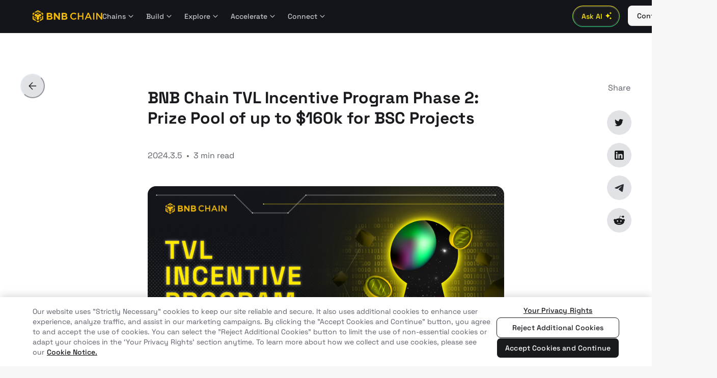

--- FILE ---
content_type: text/html; charset=utf-8
request_url: https://www.bnbchain.org/vi-VN/blog/bnb-chain-tvl-incentive-program-phase-2-prize-pool-of-up-to-160k-for-bsc-projects
body_size: 69651
content:
<!DOCTYPE html><html lang="en"><head><meta charSet="UTF-8"/><meta name="twitter:cta" content="Read on BNB Chain Blog" data-rh="true"/><link rel="apple-touch-startup-image" href="https://static.bnbchain.org/blog-ui/static/images/favicon.ico" sizes="320x460" media="screen and (max-device-width: 320)"/><link rel="apple-touch-startup-image" href="https://static.bnbchain.org/blog-ui/static/images/favicon.ico" sizes="640x920" media="screen and (max-device-width: 480px) and (-webkit-min-device-pixel-ratio: 2)"/><meta name="twitter:card" content="summary_large_image"/><meta name="twitter:site" content="@BNBChain"/><meta name="twitter:creator" content="@BNBChain"/><meta property="og:url" content="https://www.bnbchain.org/vi-VN/blog/bnb-chain-tvl-incentive-program-phase-2-prize-pool-of-up-to-160k-for-bsc-projects"/><meta property="og:site_name" content="BNB Chain Blog"/><meta name="twitter:url" content="https://www.bnbchain.org/vi-VN/blog/bnb-chain-tvl-incentive-program-phase-2-prize-pool-of-up-to-160k-for-bsc-projects"/><meta name="viewport" content="width=device-width,initial-scale=1,maximum-scale=1,user-scalable=no"/><meta name="apple-mobile-web-app-title" content="BNB Chain Blog | Stay Up-to-Date on the Latest in Web3 and Crypto"/><meta name="mobile-web-app-capable" content="yes"/><meta name="x5-fullscreen" content="true"/><meta name="browsermode" content="application"/><meta name="x5-page-mode" content="app"/><meta name="google" content="notranslate"/><meta name="format-detection" content="telephone=no"/><link rel="shortcut icon" href="https://static.bnbchain.org/blog-ui/static/images/favicon.ico" type="image/x-icon"/><link rel="apple-touch-icon" href="https://static.bnbchain.org/blog-ui/static/images/favicon.ico"/><link rel="canonical" href="https://www.bnbchain.org/vi-VN/blog/bnb-chain-tvl-incentive-program-phase-2-prize-pool-of-up-to-160k-for-bsc-projects"/><title>BNB Chain TVL Incentive Program Phase 2: Prize Pool of up to $160k for BSC Projects - BNB Chain Blog</title><meta name="robots" content="index,follow"/><meta name="description" content="We are excited to announce the second phase of the BNB Chain TVL Incentive Program – an opportunity for projects already deployed on BNB Smart Chain (BSC)."/><meta property="og:title" content="BNB Chain TVL Incentive Program Phase 2: Prize Pool of up to $160k for BSC Projects - BNB Chain Blog"/><meta property="og:description" content="We are excited to announce the second phase of the BNB Chain TVL Incentive Program – an opportunity for projects already deployed on BNB Smart Chain (BSC)."/><meta property="og:type" content="article"/><meta property="og:image" content="https://bnbchain.ghost.io/content/images/2024/03/1600x900--EN---1-.png"/><meta property="og:image:alt" content="BNB Chain Blog"/><meta property="og:image:width" content="1600"/><meta property="og:image:height" content="900"/><meta name="twitter:title" content="BNB Chain TVL Incentive Program Phase 2: Prize Pool of up to $160k for BSC Projects - BNB Chain Blog"/><meta name="twitter:description" content="Stay up-to-date on the latest news and developments in the world of Web3 with the BNB Chain blog. Get insights, analysis, and expert perspectives on the blockchain developed by the BNB Chain community."/><meta name="twitter:image" content="https://bnbchain.ghost.io/content/images/2024/03/1600x900--EN---1-.png"/><meta name="twitter:image:src" content="https://bnbchain.ghost.io/content/images/2024/03/1600x900--EN---1-.png"/><meta name="next-head-count" content="35"/><link rel="stylesheet" href="https://static.bnbchain.org/blog-ui/static/fonts/index.css"/><script>
                  (function (w, d, s, l, i) {
                    w[l] = w[l] || [];
                    w[l].push({ 'gtm.start': new Date().getTime(), event: 'gtm.js' });
                    var f = d.getElementsByTagName(s)[0],
                      j = d.createElement(s),
                      dl = l != 'dataLayer' ? '&l=' + l : '';
                    j.async = true;
                    j.src =
                      'https://www.googletagmanager.com/gtm.js?id=' +
                      i +
                      dl +
                      (window.location.hostname === 'www.bnbchain.org'
                        ? '&gtm_auth=yNIE-L06jPH-rS5Wug7Dxg&gtm_preview=env-1&gtm_cookies_win=x'
                        : '&gtm_auth=nbvRy1iQiFBIlgDWE8wJUA&gtm_preview=env-4&gtm_cookies_win=x');
                    f.parentNode.insertBefore(j, f);
                  })(window, document, 'script', 'dataLayer', 'GTM-W9BVQXM');
                </script><link rel="preload" href="https://static.bnbchain.org/blog-ui/static/_next/static/css/af756748ddc98c08.css" as="style"/><link rel="stylesheet" href="https://static.bnbchain.org/blog-ui/static/_next/static/css/af756748ddc98c08.css" data-n-g=""/><noscript data-n-css=""></noscript><script defer="" nomodule="" src="https://static.bnbchain.org/blog-ui/static/_next/static/chunks/polyfills-42372ed130431b0a.js"></script><script src="https://static.bnbchain.org/blog-ui/static/_next/static/chunks/webpack-62c02dad1a6a4cb4.js" defer=""></script><script src="https://static.bnbchain.org/blog-ui/static/_next/static/chunks/framework-26a55a3c55030cf7.js" defer=""></script><script src="https://static.bnbchain.org/blog-ui/static/_next/static/chunks/main-e0c792ebe23121d5.js" defer=""></script><script src="https://static.bnbchain.org/blog-ui/static/_next/static/chunks/pages/_app-208d513838bf17ad.js" defer=""></script><script src="https://static.bnbchain.org/blog-ui/static/_next/static/chunks/pages/%5Bslug%5D-f16b741991f0846f.js" defer=""></script><script src="https://static.bnbchain.org/blog-ui/static/_next/static/1af921d43660f995710e7c305e9b9c9d07af4e1f/_buildManifest.js" defer=""></script><script src="https://static.bnbchain.org/blog-ui/static/_next/static/1af921d43660f995710e7c305e9b9c9d07af4e1f/_ssgManifest.js" defer=""></script></head><body><script id="chakra-script">!(function(){try{var a=function(c){var v="(prefers-color-scheme: dark)",h=window.matchMedia(v).matches?"dark":"light",r=c==="system"?h:c,o=document.documentElement,s=document.body,l="chakra-ui-light",d="chakra-ui-dark",i=r==="dark";return s.classList.add(i?d:l),s.classList.remove(i?l:d),o.style.colorScheme=r,o.dataset.theme=r,r},n=a,m="light",e="chakra-ui-color-mode",t=localStorage.getItem(e);t?a(t):localStorage.setItem(e,a(m))}catch(a){}})();</script><div id="__next"><style>#__next { min-height: 100vh; display: flex; flex-direction: column; background: rgb(247, 247, 248); color: rgb(24, 26, 30) };</style><style data-emotion="css-global k9cysx">:host,:root,[data-theme]{--chakra-ring-inset:var(--chakra-empty,/*!*/ /*!*/);--chakra-ring-offset-width:0px;--chakra-ring-offset-color:#fff;--chakra-ring-color:rgba(66, 153, 225, 0.6);--chakra-ring-offset-shadow:0 0 #0000;--chakra-ring-shadow:0 0 #0000;--chakra-space-x-reverse:0;--chakra-space-y-reverse:0;--chakra-colors-transparent:transparent;--chakra-colors-current:currentColor;--chakra-colors-black:#000000;--chakra-colors-white:#FFFFFF;--chakra-colors-whiteAlpha-50:rgba(255, 255, 255, 0.04);--chakra-colors-whiteAlpha-100:rgba(255, 255, 255, 0.06);--chakra-colors-whiteAlpha-200:rgba(255, 255, 255, 0.08);--chakra-colors-whiteAlpha-300:rgba(255, 255, 255, 0.16);--chakra-colors-whiteAlpha-400:rgba(255, 255, 255, 0.24);--chakra-colors-whiteAlpha-500:rgba(255, 255, 255, 0.36);--chakra-colors-whiteAlpha-600:rgba(255, 255, 255, 0.48);--chakra-colors-whiteAlpha-700:rgba(255, 255, 255, 0.64);--chakra-colors-whiteAlpha-800:rgba(255, 255, 255, 0.80);--chakra-colors-whiteAlpha-900:rgba(255, 255, 255, 0.92);--chakra-colors-blackAlpha-50:rgba(0, 0, 0, 0.04);--chakra-colors-blackAlpha-100:rgba(0, 0, 0, 0.06);--chakra-colors-blackAlpha-200:rgba(0, 0, 0, 0.08);--chakra-colors-blackAlpha-300:rgba(0, 0, 0, 0.16);--chakra-colors-blackAlpha-400:rgba(0, 0, 0, 0.24);--chakra-colors-blackAlpha-500:rgba(0, 0, 0, 0.36);--chakra-colors-blackAlpha-600:rgba(0, 0, 0, 0.48);--chakra-colors-blackAlpha-700:rgba(0, 0, 0, 0.64);--chakra-colors-blackAlpha-800:rgba(0, 0, 0, 0.80);--chakra-colors-blackAlpha-900:rgba(0, 0, 0, 0.92);--chakra-colors-gray-50:#F7FAFC;--chakra-colors-gray-100:#EDF2F7;--chakra-colors-gray-200:#E2E8F0;--chakra-colors-gray-300:#CBD5E0;--chakra-colors-gray-400:#A0AEC0;--chakra-colors-gray-500:#718096;--chakra-colors-gray-600:#4A5568;--chakra-colors-gray-700:#2D3748;--chakra-colors-gray-800:#1A202C;--chakra-colors-gray-900:#171923;--chakra-colors-red-50:#FFF5F5;--chakra-colors-red-100:#FED7D7;--chakra-colors-red-200:#FEB2B2;--chakra-colors-red-300:#FC8181;--chakra-colors-red-400:#F56565;--chakra-colors-red-500:#E53E3E;--chakra-colors-red-600:#C53030;--chakra-colors-red-700:#9B2C2C;--chakra-colors-red-800:#822727;--chakra-colors-red-900:#63171B;--chakra-colors-orange-50:#FFFAF0;--chakra-colors-orange-100:#FEEBC8;--chakra-colors-orange-200:#FBD38D;--chakra-colors-orange-300:#F6AD55;--chakra-colors-orange-400:#ED8936;--chakra-colors-orange-500:#DD6B20;--chakra-colors-orange-600:#C05621;--chakra-colors-orange-700:#9C4221;--chakra-colors-orange-800:#7B341E;--chakra-colors-orange-900:#652B19;--chakra-colors-yellow-50:#FFFFF0;--chakra-colors-yellow-100:#FEFCBF;--chakra-colors-yellow-200:#FAF089;--chakra-colors-yellow-300:#F6E05E;--chakra-colors-yellow-400:#ECC94B;--chakra-colors-yellow-500:#D69E2E;--chakra-colors-yellow-600:#B7791F;--chakra-colors-yellow-700:#975A16;--chakra-colors-yellow-800:#744210;--chakra-colors-yellow-900:#5F370E;--chakra-colors-green-50:#F0FFF4;--chakra-colors-green-100:#C6F6D5;--chakra-colors-green-200:#9AE6B4;--chakra-colors-green-300:#68D391;--chakra-colors-green-400:#48BB78;--chakra-colors-green-500:#38A169;--chakra-colors-green-600:#2F855A;--chakra-colors-green-700:#276749;--chakra-colors-green-800:#22543D;--chakra-colors-green-900:#1C4532;--chakra-colors-teal-50:#E6FFFA;--chakra-colors-teal-100:#B2F5EA;--chakra-colors-teal-200:#81E6D9;--chakra-colors-teal-300:#4FD1C5;--chakra-colors-teal-400:#38B2AC;--chakra-colors-teal-500:#319795;--chakra-colors-teal-600:#2C7A7B;--chakra-colors-teal-700:#285E61;--chakra-colors-teal-800:#234E52;--chakra-colors-teal-900:#1D4044;--chakra-colors-blue-50:#ebf8ff;--chakra-colors-blue-100:#bee3f8;--chakra-colors-blue-200:#90cdf4;--chakra-colors-blue-300:#63b3ed;--chakra-colors-blue-400:#4299e1;--chakra-colors-blue-500:#3182ce;--chakra-colors-blue-600:#2b6cb0;--chakra-colors-blue-700:#2c5282;--chakra-colors-blue-800:#2a4365;--chakra-colors-blue-900:#1A365D;--chakra-colors-cyan-50:#EDFDFD;--chakra-colors-cyan-100:#C4F1F9;--chakra-colors-cyan-200:#9DECF9;--chakra-colors-cyan-300:#76E4F7;--chakra-colors-cyan-400:#0BC5EA;--chakra-colors-cyan-500:#00B5D8;--chakra-colors-cyan-600:#00A3C4;--chakra-colors-cyan-700:#0987A0;--chakra-colors-cyan-800:#086F83;--chakra-colors-cyan-900:#065666;--chakra-colors-purple-50:#FAF5FF;--chakra-colors-purple-100:#E9D8FD;--chakra-colors-purple-200:#D6BCFA;--chakra-colors-purple-300:#B794F4;--chakra-colors-purple-400:#9F7AEA;--chakra-colors-purple-500:#805AD5;--chakra-colors-purple-600:#6B46C1;--chakra-colors-purple-700:#553C9A;--chakra-colors-purple-800:#44337A;--chakra-colors-purple-900:#322659;--chakra-colors-pink-50:#FFF5F7;--chakra-colors-pink-100:#FED7E2;--chakra-colors-pink-200:#FBB6CE;--chakra-colors-pink-300:#F687B3;--chakra-colors-pink-400:#ED64A6;--chakra-colors-pink-500:#D53F8C;--chakra-colors-pink-600:#B83280;--chakra-colors-pink-700:#97266D;--chakra-colors-pink-800:#702459;--chakra-colors-pink-900:#521B41;--chakra-colors-linkedin-50:#E8F4F9;--chakra-colors-linkedin-100:#CFEDFB;--chakra-colors-linkedin-200:#9BDAF3;--chakra-colors-linkedin-300:#68C7EC;--chakra-colors-linkedin-400:#34B3E4;--chakra-colors-linkedin-500:#00A0DC;--chakra-colors-linkedin-600:#008CC9;--chakra-colors-linkedin-700:#0077B5;--chakra-colors-linkedin-800:#005E93;--chakra-colors-linkedin-900:#004471;--chakra-colors-facebook-50:#E8F4F9;--chakra-colors-facebook-100:#D9DEE9;--chakra-colors-facebook-200:#B7C2DA;--chakra-colors-facebook-300:#6482C0;--chakra-colors-facebook-400:#4267B2;--chakra-colors-facebook-500:#385898;--chakra-colors-facebook-600:#314E89;--chakra-colors-facebook-700:#29487D;--chakra-colors-facebook-800:#223B67;--chakra-colors-facebook-900:#1E355B;--chakra-colors-messenger-50:#D0E6FF;--chakra-colors-messenger-100:#B9DAFF;--chakra-colors-messenger-200:#A2CDFF;--chakra-colors-messenger-300:#7AB8FF;--chakra-colors-messenger-400:#2E90FF;--chakra-colors-messenger-500:#0078FF;--chakra-colors-messenger-600:#0063D1;--chakra-colors-messenger-700:#0052AC;--chakra-colors-messenger-800:#003C7E;--chakra-colors-messenger-900:#002C5C;--chakra-colors-whatsapp-50:#dffeec;--chakra-colors-whatsapp-100:#b9f5d0;--chakra-colors-whatsapp-200:#90edb3;--chakra-colors-whatsapp-300:#65e495;--chakra-colors-whatsapp-400:#3cdd78;--chakra-colors-whatsapp-500:#22c35e;--chakra-colors-whatsapp-600:#179848;--chakra-colors-whatsapp-700:#0c6c33;--chakra-colors-whatsapp-800:#01421c;--chakra-colors-whatsapp-900:#001803;--chakra-colors-twitter-50:#E5F4FD;--chakra-colors-twitter-100:#C8E9FB;--chakra-colors-twitter-200:#A8DCFA;--chakra-colors-twitter-300:#83CDF7;--chakra-colors-twitter-400:#57BBF5;--chakra-colors-twitter-500:#1DA1F2;--chakra-colors-twitter-600:#1A94DA;--chakra-colors-twitter-700:#1681BF;--chakra-colors-twitter-800:#136B9E;--chakra-colors-twitter-900:#0D4D71;--chakra-colors-telegram-50:#E3F2F9;--chakra-colors-telegram-100:#C5E4F3;--chakra-colors-telegram-200:#A2D4EC;--chakra-colors-telegram-300:#7AC1E4;--chakra-colors-telegram-400:#47A9DA;--chakra-colors-telegram-500:#0088CC;--chakra-colors-telegram-600:#007AB8;--chakra-colors-telegram-700:#006BA1;--chakra-colors-telegram-800:#005885;--chakra-colors-telegram-900:#003F5E;--chakra-colors-light-primitives-logo:#F0B90B;--chakra-colors-light-primitives-white:#FFFFFF;--chakra-colors-light-primitives-black:#000000;--chakra-colors-light-background-1:#FFFFFF;--chakra-colors-light-background-2:#F7F7F8;--chakra-colors-light-background-3:#F1F2F3;--chakra-colors-light-background-brand:#FFE900;--chakra-colors-light-border-1:#F7F7F8;--chakra-colors-light-border-2:#F1F2F3;--chakra-colors-light-border-3:#E1E2E5;--chakra-colors-light-border-4:#E1E2E5;--chakra-colors-light-border-inverse:#181A1E;--chakra-colors-light-border-brand:#EBD600;--chakra-colors-light-border-disabled:#C4C5CB;--chakra-colors-light-layer-1-default:#FFFFFF;--chakra-colors-light-layer-1-hover:#E1E2E5;--chakra-colors-light-layer-1-active:#C4C5CB;--chakra-colors-light-layer-2-default:#F1F2F3;--chakra-colors-light-layer-2-hover:#E1E2E5;--chakra-colors-light-layer-2-active:#C4C5CB;--chakra-colors-light-layer-3-default:#FFFFFF;--chakra-colors-light-layer-3-hover:#E1E2E5;--chakra-colors-light-layer-3-active:#C4C5CB;--chakra-colors-light-layer-4-default:#F1F2F3;--chakra-colors-light-layer-4-hover:#E1E2E5;--chakra-colors-light-layer-4-active:#C4C5CB;--chakra-colors-light-layer-inverse:#181A1E;--chakra-colors-light-layer-disabled:rgba(24,26,30,0.15);--chakra-colors-light-support-success-1:#115F39;--chakra-colors-light-support-success-2:#0E8149;--chakra-colors-light-support-success-3:#15C16E;--chakra-colors-light-support-success-4:#53EAA1;--chakra-colors-light-support-success-5:#BFF8DC;--chakra-colors-light-support-warning-1:#5C2600;--chakra-colors-light-support-warning-2:#933D00;--chakra-colors-light-support-warning-3:#E55F00;--chakra-colors-light-support-warning-4:#FFA260;--chakra-colors-light-support-warning-5:#FFEADB;--chakra-colors-light-support-danger-1:#821119;--chakra-colors-light-support-danger-2:#A91E27;--chakra-colors-light-support-danger-3:#EF2A37;--chakra-colors-light-support-danger-4:#FF7A84;--chakra-colors-light-support-danger-5:#FDC4C7;--chakra-colors-light-support-brand-1:#665800;--chakra-colors-light-support-brand-2:#948700;--chakra-colors-light-support-brand-3:#EBD600;--chakra-colors-light-support-brand-4:#FFE900;--chakra-colors-light-support-brand-5:#FFFAC2;--chakra-colors-light-support-primary-1:#373943;--chakra-colors-light-support-primary-2:#5C5F6A;--chakra-colors-light-support-primary-3:#8C8F9B;--chakra-colors-light-support-primary-4:#C4C5CB;--chakra-colors-light-support-primary-5:#E1E2E5;--chakra-colors-light-shadow-1:0px 4px 8px rgba(0,0,0,0.16);--chakra-colors-light-shadow-2:0px 4px 8px rgba(0,0,0,0.24);--chakra-colors-light-shadow-3:0px 8px 16px rgba(0,0,0,0.24);--chakra-colors-light-shadow-4:0px 4px 8px rgba(0,0,0,0.16),0px 16px 48px rgba(0,0,0,0.24);--chakra-colors-light-shadow-5:0px 4px 8px rgba(0,0,0,0.16),0px 24px 64px rgba(0,0,0,0.48);--chakra-colors-light-gradient-1:linear-gradient(180deg, #14151A 0%, #000000 100%);--chakra-colors-light-overlay:rgba(20,21,26,0.2);--chakra-colors-light-button-primary-default:#181A1E;--chakra-colors-light-button-primary-subtle:#E1E2E5;--chakra-colors-light-button-primary-hover:#1E2026;--chakra-colors-light-button-primary-active:#373943;--chakra-colors-light-button-brand-default:#C2B100;--chakra-colors-light-button-brand-subtle:#FFFAC2;--chakra-colors-light-button-brand-hover:#948700;--chakra-colors-light-button-brand-active:#857900;--chakra-colors-light-button-success-default:#12A55E;--chakra-colors-light-button-success-subtle:#BFF8DC;--chakra-colors-light-button-success-hover:#0E8149;--chakra-colors-light-button-success-active:#115F39;--chakra-colors-light-button-warning-default:#E55F00;--chakra-colors-light-button-warning-subtle:#FFD2B2;--chakra-colors-light-button-warning-hover:#BC4E00;--chakra-colors-light-button-warning-active:#933D00;--chakra-colors-light-button-danger-default:#D31724;--chakra-colors-light-button-danger-subtle:#FDE2E4;--chakra-colors-light-button-danger-hover:#A91E27;--chakra-colors-light-button-danger-active:#821119;--chakra-colors-light-button-greenfield-default:#00A844;--chakra-colors-light-button-greenfield-subtle:#B8FFD4;--chakra-colors-light-button-greenfield-hover:#007A31;--chakra-colors-light-button-greenfield-active:#004D1F;--chakra-colors-light-button-disabled:rgba(24,26,30,0.4);--chakra-colors-light-input-1:#F7F7F8;--chakra-colors-light-text-primary:#181A1E;--chakra-colors-light-text-secondary:#5C5F6A;--chakra-colors-light-text-tertiary:#5C5F6A;--chakra-colors-light-text-placeholder:#8C8F9B;--chakra-colors-light-text-inverse:#FFFFFF;--chakra-colors-light-text-disabled:rgba(24,26,30,0.3);--chakra-colors-light-text-brand:#181A1E;--chakra-colors-light-text-greenfield:#00A844;--chakra-colors-light-text-warning:#BC4E00;--chakra-colors-light-text-danger:#A91E27;--chakra-colors-light-text-on-color-primary:#FFFFFF;--chakra-colors-light-text-on-color-disabled:rgba(255,255,255,0.4);--chakra-colors-dark-primitives-logo:#F0B90B;--chakra-colors-dark-primitives-white:#FFFFFF;--chakra-colors-dark-primitives-black:#000000;--chakra-colors-dark-background-1:#181A1E;--chakra-colors-dark-background-2:#1E2026;--chakra-colors-dark-background-3:#14151A;--chakra-colors-dark-background-brand:#FFE900;--chakra-colors-dark-border-1:#181A1E;--chakra-colors-dark-border-2:#1E2026;--chakra-colors-dark-border-3:#373943;--chakra-colors-dark-border-4:#5C5F6A;--chakra-colors-dark-border-inverse:#FFFFFF;--chakra-colors-dark-border-brand:#FFE900;--chakra-colors-dark-border-disabled:rgba(92,95,106,0.45);--chakra-colors-dark-layer-1-default:#14151A;--chakra-colors-dark-layer-1-hover:#181A1E;--chakra-colors-dark-layer-1-active:#1E2026;--chakra-colors-dark-layer-2-default:#181A1E;--chakra-colors-dark-layer-2-hover:#1E2026;--chakra-colors-dark-layer-2-active:#373943;--chakra-colors-dark-layer-3-default:#1E2026;--chakra-colors-dark-layer-3-hover:#373943;--chakra-colors-dark-layer-3-active:#5C5F6A;--chakra-colors-dark-layer-4-default:#373943;--chakra-colors-dark-layer-4-hover:#5C5F6A;--chakra-colors-dark-layer-4-active:#8C8F9B;--chakra-colors-dark-layer-inverse:#F7F7F8;--chakra-colors-dark-layer-disabled:rgba(247,247,248,0.2);--chakra-colors-dark-support-success-1:#BFF8DC;--chakra-colors-dark-support-success-2:#53EAA1;--chakra-colors-dark-support-success-3:#18DC7E;--chakra-colors-dark-support-success-4:#12A55E;--chakra-colors-dark-support-success-5:#115F39;--chakra-colors-dark-support-warning-1:#FFEADB;--chakra-colors-dark-support-warning-2:#FFA260;--chakra-colors-dark-support-warning-3:#FF8A38;--chakra-colors-dark-support-warning-4:#BC4E00;--chakra-colors-dark-support-warning-5:#5C2600;--chakra-colors-dark-support-danger-1:#FDC4C7;--chakra-colors-dark-support-danger-2:#FF7A84;--chakra-colors-dark-support-danger-3:#F8545F;--chakra-colors-dark-support-danger-4:#D31724;--chakra-colors-dark-support-danger-5:#821119;--chakra-colors-dark-support-brand-1:#FFFAC2;--chakra-colors-dark-support-brand-2:#FFF15C;--chakra-colors-dark-support-brand-3:#FFE900;--chakra-colors-dark-support-brand-4:#948700;--chakra-colors-dark-support-brand-5:#665800;--chakra-colors-dark-support-primary-1:#E1E2E5;--chakra-colors-dark-support-primary-2:#C4C5CB;--chakra-colors-dark-support-primary-3:#8C8F9B;--chakra-colors-dark-support-primary-4:#5C5F6A;--chakra-colors-dark-support-primary-5:#373943;--chakra-colors-dark-shadow-1:0px 4px 8px rgba(0,0,0,0.16);--chakra-colors-dark-shadow-2:0px 4px 8px rgba(0,0,0,0.24);--chakra-colors-dark-shadow-3:0px 8px 16px rgba(0,0,0,0.24);--chakra-colors-dark-shadow-4:0px 4px 8px rgba(0,0,0,0.16),0px 16px 48px rgba(0,0,0,0.48);--chakra-colors-dark-shadow-5:0px 4px 8px rgba(0,0,0,0.16),0px 24px 64px rgba(0,0,0,0.56);--chakra-colors-dark-gradient-1:linear-gradient(180deg, #14151A 0%, #000000 100%);--chakra-colors-dark-overlay:rgba(20,21,26,0.6);--chakra-colors-dark-button-primary-default:#F7F7F8;--chakra-colors-dark-button-primary-subtle:#5C5F6A;--chakra-colors-dark-button-primary-hover:#E1E2E5;--chakra-colors-dark-button-primary-active:#FFFFFF;--chakra-colors-dark-button-brand-default:#FFE900;--chakra-colors-dark-button-brand-subtle:rgba(102,88,0,0.25);--chakra-colors-dark-button-brand-hover:#EBD600;--chakra-colors-dark-button-brand-active:#FFF15C;--chakra-colors-dark-button-success-default:#18DC7E;--chakra-colors-dark-button-success-subtle:rgba(20,61,41,0.5);--chakra-colors-dark-button-success-hover:#15C16E;--chakra-colors-dark-button-success-active:#53EAA1;--chakra-colors-dark-button-warning-default:#FF8A38;--chakra-colors-dark-button-warning-subtle:rgba(61,26,0,0.5);--chakra-colors-dark-button-warning-hover:#E55F00;--chakra-colors-dark-button-warning-active:#FFA260;--chakra-colors-dark-button-danger-default:#F8545F;--chakra-colors-dark-button-danger-subtle:rgba(84,28,32,0.45);--chakra-colors-dark-button-danger-hover:#EF2A37;--chakra-colors-dark-button-danger-active:#FF7A84;--chakra-colors-dark-button-greenfield-default:#00FF67;--chakra-colors-dark-button-greenfield-subtle:rgba(0,41,17,0.6);--chakra-colors-dark-button-greenfield-hover:#00D657;--chakra-colors-dark-button-greenfield-active:#5CFF9E;--chakra-colors-dark-button-disabled:rgba(247,247,248,0.45);--chakra-colors-dark-input-1:#373943;--chakra-colors-dark-text-primary:#FFFFFF;--chakra-colors-dark-text-secondary:#C4C5CB;--chakra-colors-dark-text-tertiary:#8C8F9B;--chakra-colors-dark-text-placeholder:#8C8F9B;--chakra-colors-dark-text-inverse:#181A1E;--chakra-colors-dark-text-disabled:rgba(247,247,248,0.45);--chakra-colors-dark-text-brand:#FFE900;--chakra-colors-dark-text-greenfield:#00FF67;--chakra-colors-dark-text-warning:#FFA260;--chakra-colors-dark-text-danger:#FF7A84;--chakra-colors-dark-text-on-color-primary:#181A1E;--chakra-colors-dark-text-on-color-disabled:rgba(24,26,30,0.45);--chakra-borders-none:0;--chakra-borders-1px:1px solid;--chakra-borders-2px:2px solid;--chakra-borders-4px:4px solid;--chakra-borders-8px:8px solid;--chakra-fonts-heading:'Space Grotesk',-apple-system,'.SFNSText-Regular','San Francisco',BlinkMacSystemFont,'.PingFang-SC-Regular','Microsoft YaHei','Segoe UI','Helvetica Neue',Helvetica,Arial,sans-serif;--chakra-fonts-body:'Space Grotesk',-apple-system,'.SFNSText-Regular','San Francisco',BlinkMacSystemFont,'.PingFang-SC-Regular','Microsoft YaHei','Segoe UI','Helvetica Neue',Helvetica,Arial,sans-serif;--chakra-fonts-mono:'Space Grotesk',-apple-system,'.SFNSText-Regular','San Francisco',BlinkMacSystemFont,'.PingFang-SC-Regular','Microsoft YaHei','Segoe UI','Helvetica Neue',Helvetica,Arial,sans-serif;--chakra-fontSizes-2:0.5rem;--chakra-fontSizes-3:0.75rem;--chakra-fontSizes-4:1rem;--chakra-fontSizes-5:1.25rem;--chakra-fontSizes-6:1.5rem;--chakra-fontSizes-7:1.75rem;--chakra-fontSizes-8:2rem;--chakra-fontSizes-10:2.5rem;--chakra-fontSizes-12:3rem;--chakra-fontSizes-14:3.5rem;--chakra-fontSizes-16:4rem;--chakra-fontSizes-18:4.5rem;--chakra-fontSizes-20:5rem;--chakra-fontSizes-22:5.5rem;--chakra-fontSizes-3xs:0.45rem;--chakra-fontSizes-2xs:0.625rem;--chakra-fontSizes-xs:0.75rem;--chakra-fontSizes-sm:0.875rem;--chakra-fontSizes-md:1rem;--chakra-fontSizes-lg:1.125rem;--chakra-fontSizes-xl:1.25rem;--chakra-fontSizes-2xl:1.5rem;--chakra-fontSizes-3xl:1.875rem;--chakra-fontSizes-4xl:2.25rem;--chakra-fontSizes-5xl:3rem;--chakra-fontSizes-6xl:3.75rem;--chakra-fontSizes-7xl:4.5rem;--chakra-fontSizes-8xl:6rem;--chakra-fontSizes-9xl:8rem;--chakra-fontSizes-3-5:0.875rem;--chakra-fontWeights-100:100;--chakra-fontWeights-200:200;--chakra-fontWeights-300:300;--chakra-fontWeights-400:400;--chakra-fontWeights-500:500;--chakra-fontWeights-600:600;--chakra-fontWeights-700:700;--chakra-fontWeights-800:800;--chakra-fontWeights-900:900;--chakra-fontWeights-hairline:100;--chakra-fontWeights-thin:200;--chakra-fontWeights-light:300;--chakra-fontWeights-normal:400;--chakra-fontWeights-medium:500;--chakra-fontWeights-semibold:600;--chakra-fontWeights-bold:700;--chakra-fontWeights-extrabold:800;--chakra-fontWeights-black:900;--chakra-letterSpacings-tighter:-0.05em;--chakra-letterSpacings-tight:-0.025em;--chakra-letterSpacings-normal:0;--chakra-letterSpacings-wide:0.025em;--chakra-letterSpacings-wider:0.05em;--chakra-letterSpacings-widest:0.1em;--chakra-lineHeights-3:.75rem;--chakra-lineHeights-4:1rem;--chakra-lineHeights-5:1.25rem;--chakra-lineHeights-6:1.5rem;--chakra-lineHeights-7:1.75rem;--chakra-lineHeights-8:2rem;--chakra-lineHeights-9:2.25rem;--chakra-lineHeights-10:2.5rem;--chakra-lineHeights-normal:normal;--chakra-lineHeights-none:1;--chakra-lineHeights-shorter:1.25;--chakra-lineHeights-short:1.375;--chakra-lineHeights-base:1.5;--chakra-lineHeights-tall:1.625;--chakra-lineHeights-taller:2;--chakra-radii-none:0;--chakra-radii-sm:0.125rem;--chakra-radii-base:0.25rem;--chakra-radii-md:0.375rem;--chakra-radii-lg:0.5rem;--chakra-radii-xl:0.75rem;--chakra-radii-2xl:1rem;--chakra-radii-3xl:1.5rem;--chakra-radii-full:9999px;--chakra-space-1:0.25rem;--chakra-space-2:0.5rem;--chakra-space-3:0.75rem;--chakra-space-4:1rem;--chakra-space-5:1.25rem;--chakra-space-6:1.5rem;--chakra-space-7:1.75rem;--chakra-space-8:2rem;--chakra-space-9:2.25rem;--chakra-space-10:2.5rem;--chakra-space-12:3rem;--chakra-space-14:3.5rem;--chakra-space-16:4rem;--chakra-space-20:5rem;--chakra-space-24:6rem;--chakra-space-28:7rem;--chakra-space-32:8rem;--chakra-space-36:9rem;--chakra-space-40:10rem;--chakra-space-44:11rem;--chakra-space-48:12rem;--chakra-space-52:13rem;--chakra-space-56:14rem;--chakra-space-60:15rem;--chakra-space-64:16rem;--chakra-space-72:18rem;--chakra-space-80:20rem;--chakra-space-96:24rem;--chakra-space-px:1px;--chakra-space-0-5:0.125rem;--chakra-space-1-5:0.375rem;--chakra-space-2-5:0.625rem;--chakra-space-3-5:0.875rem;--chakra-shadows-xs:0 0 0 1px rgba(0, 0, 0, 0.05);--chakra-shadows-sm:0 1px 2px 0 rgba(0, 0, 0, 0.05);--chakra-shadows-base:0 1px 3px 0 rgba(0, 0, 0, 0.1),0 1px 2px 0 rgba(0, 0, 0, 0.06);--chakra-shadows-md:0 4px 6px -1px rgba(0, 0, 0, 0.1),0 2px 4px -1px rgba(0, 0, 0, 0.06);--chakra-shadows-lg:0 10px 15px -3px rgba(0, 0, 0, 0.1),0 4px 6px -2px rgba(0, 0, 0, 0.05);--chakra-shadows-xl:0 20px 25px -5px rgba(0, 0, 0, 0.1),0 10px 10px -5px rgba(0, 0, 0, 0.04);--chakra-shadows-2xl:0 25px 50px -12px rgba(0, 0, 0, 0.25);--chakra-shadows-outline:0 0 0 3px rgba(66, 153, 225, 0.6);--chakra-shadows-inner:inset 0 2px 4px 0 rgba(0,0,0,0.06);--chakra-shadows-none:none;--chakra-shadows-dark-lg:rgba(0, 0, 0, 0.1) 0px 0px 0px 1px,rgba(0, 0, 0, 0.2) 0px 5px 10px,rgba(0, 0, 0, 0.4) 0px 15px 40px;--chakra-sizes-0:0px;--chakra-sizes-1:4px;--chakra-sizes-2:8px;--chakra-sizes-3:12px;--chakra-sizes-4:16px;--chakra-sizes-5:20px;--chakra-sizes-6:24px;--chakra-sizes-7:1.75rem;--chakra-sizes-8:32px;--chakra-sizes-9:2.25rem;--chakra-sizes-10:40px;--chakra-sizes-12:48px;--chakra-sizes-14:56px;--chakra-sizes-16:64px;--chakra-sizes-18:72px;--chakra-sizes-20:80px;--chakra-sizes-24:96px;--chakra-sizes-28:7rem;--chakra-sizes-30:120px;--chakra-sizes-32:8rem;--chakra-sizes-36:9rem;--chakra-sizes-40:160px;--chakra-sizes-44:11rem;--chakra-sizes-48:12rem;--chakra-sizes-50:200px;--chakra-sizes-52:13rem;--chakra-sizes-56:14rem;--chakra-sizes-60:15rem;--chakra-sizes-64:16rem;--chakra-sizes-72:18rem;--chakra-sizes-80:20rem;--chakra-sizes-96:24rem;--chakra-sizes-px:1px;--chakra-sizes-0-5:2px;--chakra-sizes-1-5:0.375rem;--chakra-sizes-2-5:0.625rem;--chakra-sizes-3-5:14px;--chakra-sizes-max:max-content;--chakra-sizes-min:min-content;--chakra-sizes-full:100%;--chakra-sizes-3xs:14rem;--chakra-sizes-2xs:16rem;--chakra-sizes-xs:20rem;--chakra-sizes-sm:24rem;--chakra-sizes-md:28rem;--chakra-sizes-lg:32rem;--chakra-sizes-xl:36rem;--chakra-sizes-2xl:42rem;--chakra-sizes-3xl:48rem;--chakra-sizes-4xl:56rem;--chakra-sizes-5xl:64rem;--chakra-sizes-6xl:72rem;--chakra-sizes-7xl:80rem;--chakra-sizes-8xl:90rem;--chakra-sizes-prose:60ch;--chakra-sizes-container-sm:640px;--chakra-sizes-container-md:768px;--chakra-sizes-container-lg:1024px;--chakra-sizes-container-xl:1280px;--chakra-sizes-0-25:1px;--chakra-zIndices-hide:-1;--chakra-zIndices-auto:auto;--chakra-zIndices-base:0;--chakra-zIndices-docked:10;--chakra-zIndices-dropdown:1000;--chakra-zIndices-sticky:1100;--chakra-zIndices-banner:1200;--chakra-zIndices-overlay:1300;--chakra-zIndices-modal:1400;--chakra-zIndices-popover:1500;--chakra-zIndices-skipLink:1600;--chakra-zIndices-toast:1700;--chakra-zIndices-tooltip:1800;--chakra-transition-property-common:background-color,border-color,color,fill,stroke,opacity,box-shadow,transform;--chakra-transition-property-colors:background-color,border-color,color,fill,stroke;--chakra-transition-property-dimensions:width,height;--chakra-transition-property-position:left,right,top,bottom;--chakra-transition-property-background:background-color,background-image,background-position;--chakra-transition-easing-ease-in:cubic-bezier(0.4, 0, 1, 1);--chakra-transition-easing-ease-out:cubic-bezier(0, 0, 0.2, 1);--chakra-transition-easing-ease-in-out:cubic-bezier(0.4, 0, 0.2, 1);--chakra-transition-duration-ultra-fast:50ms;--chakra-transition-duration-faster:100ms;--chakra-transition-duration-fast:150ms;--chakra-transition-duration-normal:200ms;--chakra-transition-duration-slow:300ms;--chakra-transition-duration-slower:400ms;--chakra-transition-duration-ultra-slow:500ms;--chakra-blur-none:0;--chakra-blur-sm:4px;--chakra-blur-base:8px;--chakra-blur-md:12px;--chakra-blur-lg:16px;--chakra-blur-xl:24px;--chakra-blur-2xl:40px;--chakra-blur-3xl:64px;--chakra-breakpoints-base:0px;--chakra-breakpoints-sm:375px;--chakra-breakpoints-md:768px;--chakra-breakpoints-lg:1280px;--chakra-breakpoints-xl:1440px;--chakra-breakpoints-2xl:1440px;}.chakra-ui-light :host:not([data-theme]),.chakra-ui-light :root:not([data-theme]),.chakra-ui-light [data-theme]:not([data-theme]),[data-theme=light] :host:not([data-theme]),[data-theme=light] :root:not([data-theme]),[data-theme=light] [data-theme]:not([data-theme]),:host[data-theme=light],:root[data-theme=light],[data-theme][data-theme=light]{--chakra-colors-chakra-body-text:var(--chakra-colors-gray-800);--chakra-colors-chakra-body-bg:var(--chakra-colors-white);--chakra-colors-chakra-border-color:var(--chakra-colors-gray-200);--chakra-colors-chakra-inverse-text:var(--chakra-colors-white);--chakra-colors-chakra-subtle-bg:var(--chakra-colors-gray-100);--chakra-colors-chakra-subtle-text:var(--chakra-colors-gray-600);--chakra-colors-chakra-placeholder-color:var(--chakra-colors-gray-500);}.chakra-ui-dark :host:not([data-theme]),.chakra-ui-dark :root:not([data-theme]),.chakra-ui-dark [data-theme]:not([data-theme]),[data-theme=dark] :host:not([data-theme]),[data-theme=dark] :root:not([data-theme]),[data-theme=dark] [data-theme]:not([data-theme]),:host[data-theme=dark],:root[data-theme=dark],[data-theme][data-theme=dark]{--chakra-colors-chakra-body-text:var(--chakra-colors-whiteAlpha-900);--chakra-colors-chakra-body-bg:var(--chakra-colors-gray-800);--chakra-colors-chakra-border-color:var(--chakra-colors-whiteAlpha-300);--chakra-colors-chakra-inverse-text:var(--chakra-colors-gray-800);--chakra-colors-chakra-subtle-bg:var(--chakra-colors-gray-700);--chakra-colors-chakra-subtle-text:var(--chakra-colors-gray-400);--chakra-colors-chakra-placeholder-color:var(--chakra-colors-whiteAlpha-400);}</style><style data-emotion="css-global fubdgu">html{line-height:1.5;-webkit-text-size-adjust:100%;font-family:system-ui,sans-serif;-webkit-font-smoothing:antialiased;text-rendering:optimizeLegibility;-moz-osx-font-smoothing:grayscale;touch-action:manipulation;}body{position:relative;min-height:100%;margin:0;font-feature-settings:"kern";}:where(*, *::before, *::after){border-width:0;border-style:solid;box-sizing:border-box;word-wrap:break-word;}main{display:block;}hr{border-top-width:1px;box-sizing:content-box;height:0;overflow:visible;}:where(pre, code, kbd,samp){font-family:SFMono-Regular,Menlo,Monaco,Consolas,monospace;font-size:1em;}a{background-color:transparent;color:inherit;-webkit-text-decoration:inherit;text-decoration:inherit;}abbr[title]{border-bottom:none;-webkit-text-decoration:underline;text-decoration:underline;-webkit-text-decoration:underline dotted;-webkit-text-decoration:underline dotted;text-decoration:underline dotted;}:where(b, strong){font-weight:bold;}small{font-size:80%;}:where(sub,sup){font-size:75%;line-height:0;position:relative;vertical-align:baseline;}sub{bottom:-0.25em;}sup{top:-0.5em;}img{border-style:none;}:where(button, input, optgroup, select, textarea){font-family:inherit;font-size:100%;line-height:1.15;margin:0;}:where(button, input){overflow:visible;}:where(button, select){text-transform:none;}:where(
          button::-moz-focus-inner,
          [type="button"]::-moz-focus-inner,
          [type="reset"]::-moz-focus-inner,
          [type="submit"]::-moz-focus-inner
        ){border-style:none;padding:0;}fieldset{padding:0.35em 0.75em 0.625em;}legend{box-sizing:border-box;color:inherit;display:table;max-width:100%;padding:0;white-space:normal;}progress{vertical-align:baseline;}textarea{overflow:auto;}:where([type="checkbox"], [type="radio"]){box-sizing:border-box;padding:0;}input[type="number"]::-webkit-inner-spin-button,input[type="number"]::-webkit-outer-spin-button{-webkit-appearance:none!important;}input[type="number"]{-moz-appearance:textfield;}input[type="search"]{-webkit-appearance:textfield;outline-offset:-2px;}input[type="search"]::-webkit-search-decoration{-webkit-appearance:none!important;}::-webkit-file-upload-button{-webkit-appearance:button;font:inherit;}details{display:block;}summary{display:-webkit-box;display:-webkit-list-item;display:-ms-list-itembox;display:list-item;}template{display:none;}[hidden]{display:none!important;}:where(
          blockquote,
          dl,
          dd,
          h1,
          h2,
          h3,
          h4,
          h5,
          h6,
          hr,
          figure,
          p,
          pre
        ){margin:0;}button{background:transparent;padding:0;}fieldset{margin:0;padding:0;}:where(ol, ul){margin:0;padding:0;}textarea{resize:vertical;}:where(button, [role="button"]){cursor:pointer;}button::-moz-focus-inner{border:0!important;}table{border-collapse:collapse;}:where(h1, h2, h3, h4, h5, h6){font-size:inherit;font-weight:inherit;}:where(button, input, optgroup, select, textarea){padding:0;line-height:inherit;color:inherit;}:where(img, svg, video, canvas, audio, iframe, embed, object){display:block;}:where(img, video){max-width:100%;height:auto;}[data-js-focus-visible] :focus:not([data-focus-visible-added]):not(
          [data-focus-visible-disabled]
        ){outline:none;box-shadow:none;}select::-ms-expand{display:none;}:root,:host{--chakra-vh:100vh;}@supports (height: -webkit-fill-available){:root,:host{--chakra-vh:-webkit-fill-available;}}@supports (height: -moz-fill-available){:root,:host{--chakra-vh:-moz-fill-available;}}@supports (height: 100dvh){:root,:host{--chakra-vh:100dvh;}}</style><style data-emotion="css-global 1qls8lk">body{font-family:var(--chakra-fonts-body);color:#181A1E;background:#F7F7F8;transition-property:background-color;transition-duration:var(--chakra-transition-duration-normal);line-height:var(--chakra-lineHeights-base);font-size:1rem;margin:0px;-webkit-overflow-scrolling:touch;}*::-webkit-input-placeholder{color:var(--chakra-colors-chakra-placeholder-color);}*::-moz-placeholder{color:var(--chakra-colors-chakra-placeholder-color);}*:-ms-input-placeholder{color:var(--chakra-colors-chakra-placeholder-color);}*::placeholder{color:var(--chakra-colors-chakra-placeholder-color);}*,*::before,::after{border-color:var(--chakra-colors-chakra-border-color);}.chakra-button:hover .chakra-button__right-addon,.chakra-button[data-hover] .chakra-button__right-addon{border-color:rgba(247,247,248,0.15);}.chakra-toast .chakra-toast__inner{min-width:325px;}.chakra-tooltip__arrow-wrapper{z-index:1501!important;}</style><style data-emotion="css 1pm7pnu">.css-1pm7pnu{height:64px;background:#14151A;-webkit-padding-start:20px;padding-inline-start:20px;-webkit-padding-end:20px;padding-inline-end:20px;display:none;-webkit-box-pack:justify;-webkit-justify-content:space-between;justify-content:space-between;width:100%;-webkit-align-items:center;-webkit-box-align:center;-ms-flex-align:center;align-items:center;position:relative;z-index:1000;border-bottom:1px solid #1E2026;gap:40px;}@media screen and (min-width: 768px){.css-1pm7pnu{-webkit-padding-start:40px;padding-inline-start:40px;-webkit-padding-end:40px;padding-inline-end:40px;}}@media screen and (min-width: 1280px){.css-1pm7pnu{-webkit-padding-start:64px;padding-inline-start:64px;-webkit-padding-end:64px;padding-inline-end:64px;display:-webkit-box;display:-webkit-flex;display:-ms-flexbox;display:flex;}}</style><header data-theme="dark" class="css-1pm7pnu"><style data-emotion="css oo4pil">.css-oo4pil{cursor:pointer;}.css-oo4pil svg{height:32px;}</style><a data-theme="dark" href="https://www.bnbchain.org/vi-VN" target="_self" aria-label="BNB Chain" data-analytics-id="click_menu_home" class="css-oo4pil"><style data-emotion="css rj29lq">.css-rj29lq{display:inline-block;line-height:1em;-webkit-flex-shrink:0;-ms-flex-negative:0;flex-shrink:0;color:currentColor;vertical-align:middle;width:137px;height:24px;}</style><svg data-theme="dark" viewBox="0 0 137 24" focusable="false" class="chakra-icon css-rj29lq"><path d="M4.00392 3.6761L10.3727 0L16.7415 3.6761L14.4 5.03415L10.3727 2.7161L6.34539 5.03415L4.00392 3.6761ZM16.7415 8.31219L14.4 6.95415L10.3727 9.2722L6.34539 6.95415L4.00392 8.31219V11.0283L8.03123 13.3463V17.9824L10.3727 19.3405L12.7142 17.9824V13.3463L16.7415 11.0283V8.31219ZM16.7415 15.6644V12.9483L14.4 14.3063V17.0224L16.7415 15.6644ZM18.4039 16.6244L14.3766 18.9424V21.6585L20.7454 17.9824V10.6302L18.4039 11.9883V16.6244ZM16.0625 5.99415L18.4039 7.35219V10.0683L20.7454 8.71024V5.99415L18.4039 4.6361L16.0625 5.99415ZM8.03123 19.9259V22.642L10.3727 24L12.7142 22.642V19.9259L10.3727 21.2839L8.03123 19.9259ZM4.00392 15.6644L6.34539 17.0224V14.3063L4.00392 12.9483V15.6644ZM8.03123 5.99415L10.3727 7.35219L12.7142 5.99415L10.3727 4.6361L8.03123 5.99415ZM2.34146 7.35219L4.68293 5.99415L2.34146 4.6361L0 5.99415V8.71024L2.34146 10.0683V7.35219ZM2.34146 11.9883L0 10.6302V17.9824L6.36877 21.6585V18.9424L2.34146 16.6244V11.9883Z" fill="#F0B90B"></path><path d="M39.205 15.0616V15.0234C39.205 13.2298 38.2509 12.333 36.7054 11.7415C37.6594 11.2073 38.4608 10.3677 38.4608 8.86029V8.82213C38.4608 6.72322 36.7817 5.36847 34.0531 5.36847H27.8518V18.7252H34.2058C37.2206 18.7252 39.205 17.504 39.205 15.0616ZM35.5414 9.3564C35.5414 10.3486 34.721 10.7684 33.4235 10.7684H30.714V7.9444H33.6143C34.8545 7.9444 35.5414 8.44051 35.5414 9.31823V9.3564ZM36.2856 14.6991C36.2856 15.6913 35.5033 16.1492 34.2058 16.1492H30.714V13.2108H34.1104C35.6178 13.2108 36.2856 13.7641 36.2856 14.6609V14.6991Z" fill="#F0B90B"></path><path d="M53.6814 18.7252V5.36847H50.781V13.5924L44.5225 5.36847H41.813V18.7252H44.7133V10.2341L51.1817 18.7252H53.6814Z" fill="#F0B90B"></path><path d="M68.4317 15.0616V15.0234C68.4317 13.2298 67.4776 12.333 65.9321 11.7415C66.8861 11.2073 67.6875 10.3677 67.6875 8.86029V8.82213C67.6875 6.72322 66.0084 5.36847 63.2798 5.36847H57.0785V18.7252H63.4325C66.4473 18.7252 68.4317 17.504 68.4317 15.0616ZM64.7682 9.3564C64.7682 10.3486 63.9477 10.7684 62.6502 10.7684H59.9407V7.9444H62.841C64.0812 7.9444 64.7682 8.44051 64.7682 9.31823V9.3564ZM65.5123 14.6991C65.5123 15.6913 64.73 16.1492 63.4325 16.1492H59.9407V13.2108H63.3371C64.8445 13.2108 65.5123 13.7641 65.5123 14.6609V14.6991Z" fill="#F0B90B"></path><path d="M86.1413 16.3656L84.6339 14.8392C83.489 15.9077 82.4396 16.5755 80.7986 16.5755C78.2417 16.5755 76.3909 14.4385 76.3909 11.8053C76.3909 9.17211 78.2417 7.0732 80.7986 7.0732C82.3251 7.0732 83.4699 7.74104 84.5385 8.73325L86.0459 6.99688C84.7674 5.7757 83.2791 4.91705 80.8177 4.91705C76.7725 4.91705 73.9294 8.02725 73.9294 11.8435C73.9294 15.6978 76.8298 18.7317 80.7223 18.7317C83.2219 18.7317 84.7484 17.8158 86.1413 16.3656Z" fill="#F0B90B"></path><path d="M97.5189 12.8738V18.5027H99.8659V5.14602H97.5189V10.6986H91.1459V5.14602H88.7989V18.5027H91.1459V12.8738H97.5189Z" fill="#F0B90B"></path><path d="M110.394 5.05062H108.219L102.342 18.5027H104.746L106.12 15.278H112.436L113.791 18.5027H116.271L110.394 5.05062ZM111.577 13.1982H106.979L109.268 7.85553L111.577 13.1982Z" fill="#F0B90B"></path><path d="M118.886 5.14602V18.5027H121.233V5.14602H118.886Z" fill="#F0B90B"></path><path d="M134.33 14.3812L127.174 5.14602H124.999V18.5027H127.308V9.00038L134.673 18.5027H136.639V5.14602H134.33V14.3812Z" fill="#F0B90B"></path></svg></a><style data-emotion="css 1wtwelp">.css-1wtwelp{height:100%;display:-webkit-box;display:-webkit-flex;display:-ms-flexbox;display:flex;-webkit-align-items:center;-webkit-box-align:center;-ms-flex-align:center;align-items:center;-webkit-flex:1;-ms-flex:1;flex:1;-webkit-box-pack:justify;-webkit-justify-content:space-between;justify-content:space-between;}</style><div data-theme="dark" class="css-1wtwelp"><style data-emotion="css 18rrdf1">.css-18rrdf1{height:100%;display:none;-webkit-align-items:center;-webkit-box-align:center;-ms-flex-align:center;align-items:center;}@media screen and (min-width: 1280px){.css-18rrdf1{display:-webkit-box;display:-webkit-flex;display:-ms-flexbox;display:flex;}}</style><div data-theme="dark" class="css-18rrdf1"><style data-emotion="css agv3bo">.css-agv3bo{height:100%;position:relative;display:-webkit-box;display:-webkit-flex;display:-ms-flexbox;display:flex;-webkit-align-items:center;-webkit-box-align:center;-ms-flex-align:center;align-items:center;cursor:pointer;padding-right:20px;}.css-agv3bo:hover .accordion__level2-level3-container,.css-agv3bo[data-hover] .accordion__level2-level3-container{display:inline-block;}.css-agv3bo:hover .accordion__level1-each-item p,.css-agv3bo[data-hover] .accordion__level1-each-item p{color:#FFE900;}.css-agv3bo:hover .accordion__level1-each-item svg,.css-agv3bo[data-hover] .accordion__level1-each-item svg{color:#FFE900;-webkit-transform:rotate(180deg);-moz-transform:rotate(180deg);-ms-transform:rotate(180deg);transform:rotate(180deg);}</style><div data-theme="dark" class="accordion__level1-container-0 css-agv3bo" data-analytics-id="click_menu_chains-1"><style data-emotion="css 759u60">.css-759u60{display:-webkit-box;display:-webkit-flex;display:-ms-flexbox;display:flex;-webkit-align-items:center;-webkit-box-align:center;-ms-flex-align:center;align-items:center;cursor:pointer;}</style><div data-theme="dark" class="accordion__level1-each-item css-759u60"><style data-emotion="css p68zke">.css-p68zke{font-family:'Space Grotesk',sans-serif;font-size:0.875rem;font-weight:var(--chakra-fontWeights-500);line-height:1rem;color:#C4C5CB;}</style><p data-theme="dark" class="chakra-text css-p68zke">Chains</p><style data-emotion="css 1jwg5wg">.css-1jwg5wg{width:1em;height:1em;display:inline-block;line-height:1em;-webkit-flex-shrink:0;-ms-flex-negative:0;flex-shrink:0;color:#C4C5CB;vertical-align:middle;font-size:20px;}</style><svg data-theme="dark" viewBox="0 0 24 24" focusable="false" class="chakra-icon accordion--caretdown-icon css-1jwg5wg"><path d="M6.87308 9.21733C7.01795 9.07244 7.19358 9 7.39998 9C7.60638 9 7.78202 9.07244 7.92688 9.21733L12 13.2904L16.0731 9.21733C16.218 9.07244 16.3936 9 16.6 9C16.8064 9 16.982 9.07244 17.1269 9.21733C17.2718 9.36219 17.3442 9.53783 17.3442 9.74423C17.3442 9.95063 17.2718 10.1263 17.1269 10.2711L12.6327 14.7653C12.5391 14.8589 12.4404 14.925 12.3365 14.9634C12.2327 15.0019 12.1205 15.0211 12 15.0211C11.8795 15.0211 11.7673 15.0019 11.6635 14.9634C11.5596 14.925 11.4609 14.8589 11.3673 14.7653L6.87308 10.2711C6.7282 10.1263 6.65576 9.95062 6.65576 9.74422C6.65576 9.53782 6.7282 9.36219 6.87308 9.21733Z" fill="currentColor"></path></svg></div><style data-emotion="css 19vj0fm">.css-19vj0fm{display:none;position:absolute;overflow:hidden;left:-26px;margin-left:0px;padding-top:4px;top:100%;-webkit-transition:0.6s;transition:0.6s;white-space:nowrap;z-index:100;}</style><div data-theme="dark" class="accordion__level2-level3-container css-19vj0fm"><style data-emotion="css 14wuq3f">.css-14wuq3f{vertical-align:top;width:368px;display:inline-block;-webkit-transition:0.6s;transition:0.6s;z-index:10;white-space:normal;border-radius:12px;background:#14151A;padding-top:16px;padding-bottom:16px;}.css-14wuq3f.hover{border-top-right-radius:0px;border-bottom-right-radius:0px;}</style><div data-theme="dark" class="accordion__level2-container css-14wuq3f"><style data-emotion="css 10klw3m">.css-10klw3m{height:100%;}</style><div data-theme="dark" class="css-10klw3m"><div data-theme="dark" class="css-0"><style data-emotion="css 1hwbahz">.css-1hwbahz{display:-webkit-box;display:-webkit-flex;display:-ms-flexbox;display:flex;font-size:12px;line-height:16px;text-transform:uppercase;-webkit-padding-start:24px;padding-inline-start:24px;-webkit-padding-end:24px;padding-inline-end:24px;padding-bottom:8px;padding-top:8px;color:#8C8F9B;gap:10px;-webkit-align-items:center;-webkit-box-align:center;-ms-flex-align:center;align-items:center;}</style><div data-theme="dark" class="css-1hwbahz">MAIN CHAINS<style data-emotion="css 1y6px8f">.css-1y6px8f{height:1px;-webkit-flex:1;-ms-flex:1;flex:1;background:#1E2026;}</style><div data-theme="dark" class="css-1y6px8f"></div></div><style data-emotion="css goocvk">.css-goocvk{display:grid;grid-template-columns:repeat(1, 1fr);-webkit-margin-start:8px;margin-inline-start:8px;-webkit-margin-end:8px;margin-inline-end:8px;}</style><div data-theme="dark" class="css-goocvk"><style data-emotion="css b1jhov">.css-b1jhov{overflow:hidden;}.css-b1jhov:hover .accordion__level2-flex-item,.css-b1jhov[data-hover] .accordion__level2-flex-item{background:#1E2026;}.css-b1jhov:hover .accordion__level2-flex-item .accordion_level-item-icon,.css-b1jhov[data-hover] .accordion__level2-flex-item .accordion_level-item-icon{color:#FFE900;}.css-b1jhov:hover .accordion__level2-flex-item .svg-image,.css-b1jhov[data-hover] .accordion__level2-flex-item .svg-image{background:#FFE900;}.css-b1jhov:hover .accordion__level2-flex-item .accordion__caretright-icon,.css-b1jhov[data-hover] .accordion__level2-flex-item .accordion__caretright-icon{color:#FFFFFF;}.css-b1jhov.hover .accordion__level2-flex-item{background:#1E2026;}.css-b1jhov.hover .accordion__level2-flex-item .accordion_level-item-icon{color:#FFE900;}.css-b1jhov.hover .accordion__level2-flex-item .svg-image{background:#FFE900;}.css-b1jhov.hover .accordion__level2-flex-item .accordion__caretright-icon{color:#FFFFFF;}</style><div data-theme="dark" class="accordion__level2-item accordion__level2-item-0-0 css-b1jhov"><style data-emotion="css idg3sm">.css-idg3sm{display:-webkit-box;display:-webkit-flex;display:-ms-flexbox;display:flex;-webkit-padding-start:16px;padding-inline-start:16px;-webkit-padding-end:16px;padding-inline-end:16px;padding-top:12px;padding-bottom:12px;border-radius:8px;cursor:pointer;-webkit-flex:1;-ms-flex:1;flex:1;}</style><div data-theme="dark" class="accordion__level2-flex-item css-idg3sm"><style data-emotion="css giw9v0">.css-giw9v0{display:-webkit-box;display:-webkit-flex;display:-ms-flexbox;display:flex;-webkit-box-pack:justify;-webkit-justify-content:space-between;justify-content:space-between;-webkit-align-items:center;-webkit-box-align:center;-ms-flex-align:center;align-items:center;overflow:hidden;width:100%;}.css-giw9v0:hover .accordion_level-item-icon,.css-giw9v0[data-hover] .accordion_level-item-icon{color:#FFE900;}.css-giw9v0:hover .svg-image,.css-giw9v0[data-hover] .svg-image{background:#FFE900;}</style><a data-theme="dark" href="https://www.bnbchain.org/vi-VN/bnb-smart-chain" target="_self" data-analytics-id="click_menu_chains_bsc-2" class="css-giw9v0"><style data-emotion="css 1285acl">.css-1285acl{display:-webkit-box;display:-webkit-flex;display:-ms-flexbox;display:flex;width:100%;overflow:hidden;}</style><div data-theme="dark" class="css-1285acl"><style data-emotion="css 49xjht">.css-49xjht{display:-webkit-box;display:-webkit-flex;display:-ms-flexbox;display:flex;-webkit-align-items:flex-start;-webkit-box-align:flex-start;-ms-flex-align:flex-start;align-items:flex-start;border-radius:8px;cursor:pointer;}.css-49xjht .svg-image{-webkit-mask-image:url(null);-webkit-mask-size:contain;-webkit-flex-shrink:0;-ms-flex-negative:0;flex-shrink:0;}</style><div data-theme="dark" class="css-49xjht"><style data-emotion="css 1cv2msf">.css-1cv2msf{display:-webkit-box;display:-webkit-flex;display:-ms-flexbox;display:flex;-webkit-flex-direction:column;-ms-flex-direction:column;flex-direction:column;margin-left:0px;}</style><div data-theme="dark" class="css-1cv2msf"><style data-emotion="css hwbdeb">.css-hwbdeb{display:-webkit-box;display:-webkit-flex;display:-ms-flexbox;display:flex;-webkit-align-items:center;-webkit-box-align:center;-ms-flex-align:center;align-items:center;margin-bottom:4px;}</style><div data-theme="dark" class="css-hwbdeb"><style data-emotion="css fitgyo">.css-fitgyo{font-family:'Space Grotesk',sans-serif;font-size:1rem;font-weight:var(--chakra-fontWeights-700);line-height:1.5rem;text-align:left;color:#F7F7F8;margin-top:0px;margin-bottom:0px;}@media screen and (min-width: 1280px){.css-fitgyo{font-family:'Space Grotesk',sans-serif;font-size:0.875rem;line-height:1rem;margin-top:2px;margin-bottom:2px;}}</style><p data-theme="dark" class="chakra-text css-fitgyo">BNB Smart Chain</p></div><style data-emotion="css 1uztfry">.css-1uztfry{font-family:'Space Grotesk',sans-serif;font-size:0.875rem;font-weight:var(--chakra-fontWeights-400);line-height:1rem;text-align:left;color:#8C8F9B;}@media screen and (min-width: 1280px){.css-1uztfry{font-family:'Space Grotesk',sans-serif;font-size:0.75rem;font-weight:var(--chakra-fontWeights-400);line-height:1rem;}}</style><p data-theme="dark" class="chakra-text css-1uztfry">Fast. Affordable. EVM-Compatible</p></div></div></div><style data-emotion="css 1o2c3th">.css-1o2c3th{width:1em;height:1em;display:inline-block;line-height:1em;-webkit-flex-shrink:0;-ms-flex-negative:0;flex-shrink:0;color:#8C8F9B;vertical-align:middle;font-size:20px;margin-left:8px;}</style><svg data-theme="dark" viewBox="0 0 24 24" focusable="false" class="chakra-icon accordion__caretright-icon css-1o2c3th"><path d="M9.21733 17.1269C9.07244 16.982 9 16.8064 9 16.6C9 16.3936 9.07244 16.218 9.21733 16.0731L13.2904 12L9.21733 7.9269C9.07244 7.78203 9 7.6064 9 7.4C9 7.1936 9.07244 7.01797 9.21733 6.8731C9.36219 6.72822 9.53783 6.65578 9.74423 6.65578C9.95063 6.65578 10.1263 6.72822 10.2711 6.8731L14.7653 11.3673C14.8589 11.4609 14.925 11.5596 14.9634 11.6635C15.0019 11.7673 15.0211 11.8795 15.0211 12C15.0211 12.1205 15.0019 12.2327 14.9634 12.3365C14.925 12.4404 14.8589 12.5391 14.7653 12.6327L10.2711 17.1269C10.1263 17.2718 9.95063 17.3442 9.74423 17.3442C9.53783 17.3442 9.36219 17.2718 9.21733 17.1269Z" fill="currentColor"></path></svg></a></div></div><div data-theme="dark" class="accordion__level2-item accordion__level2-item-0-1 css-b1jhov"><div data-theme="dark" class="accordion__level2-flex-item css-idg3sm"><a data-theme="dark" href="https://opbnb.bnbchain.org/vi-VN" target="_self" data-analytics-id="click_menu_chains_opBNB-2" class="css-giw9v0"><div data-theme="dark" class="css-1285acl"><div data-theme="dark" class="css-49xjht"><div data-theme="dark" class="css-1cv2msf"><div data-theme="dark" class="css-hwbdeb"><p data-theme="dark" class="chakra-text css-fitgyo">opBNB</p></div><p data-theme="dark" class="chakra-text css-1uztfry">Built with the OP Stack</p></div></div></div><svg data-theme="dark" viewBox="0 0 24 24" focusable="false" class="chakra-icon accordion__caretright-icon css-1o2c3th"><path d="M9.21733 17.1269C9.07244 16.982 9 16.8064 9 16.6C9 16.3936 9.07244 16.218 9.21733 16.0731L13.2904 12L9.21733 7.9269C9.07244 7.78203 9 7.6064 9 7.4C9 7.1936 9.07244 7.01797 9.21733 6.8731C9.36219 6.72822 9.53783 6.65578 9.74423 6.65578C9.95063 6.65578 10.1263 6.72822 10.2711 6.8731L14.7653 11.3673C14.8589 11.4609 14.925 11.5596 14.9634 11.6635C15.0019 11.7673 15.0211 11.8795 15.0211 12C15.0211 12.1205 15.0019 12.2327 14.9634 12.3365C14.925 12.4404 14.8589 12.5391 14.7653 12.6327L10.2711 17.1269C10.1263 17.2718 9.95063 17.3442 9.74423 17.3442C9.53783 17.3442 9.36219 17.2718 9.21733 17.1269Z" fill="currentColor"></path></svg></a></div></div><div data-theme="dark" class="accordion__level2-item accordion__level2-item-0-2 css-b1jhov"><div data-theme="dark" class="accordion__level2-flex-item css-idg3sm"><a data-theme="dark" href="https://greenfield.bnbchain.org/vi-VN" target="_self" data-analytics-id="click_menu_chains_gf-2" class="css-giw9v0"><div data-theme="dark" class="css-1285acl"><div data-theme="dark" class="css-49xjht"><div data-theme="dark" class="css-1cv2msf"><div data-theme="dark" class="css-hwbdeb"><p data-theme="dark" class="chakra-text css-fitgyo">BNB Greenfield</p></div><p data-theme="dark" class="chakra-text css-1uztfry">Decentralized data storage &amp; economy</p></div></div></div><svg data-theme="dark" viewBox="0 0 24 24" focusable="false" class="chakra-icon accordion__caretright-icon css-1o2c3th"><path d="M9.21733 17.1269C9.07244 16.982 9 16.8064 9 16.6C9 16.3936 9.07244 16.218 9.21733 16.0731L13.2904 12L9.21733 7.9269C9.07244 7.78203 9 7.6064 9 7.4C9 7.1936 9.07244 7.01797 9.21733 6.8731C9.36219 6.72822 9.53783 6.65578 9.74423 6.65578C9.95063 6.65578 10.1263 6.72822 10.2711 6.8731L14.7653 11.3673C14.8589 11.4609 14.925 11.5596 14.9634 11.6635C15.0019 11.7673 15.0211 11.8795 15.0211 12C15.0211 12.1205 15.0019 12.2327 14.9634 12.3365C14.925 12.4404 14.8589 12.5391 14.7653 12.6327L10.2711 17.1269C10.1263 17.2718 9.95063 17.3442 9.74423 17.3442C9.53783 17.3442 9.36219 17.2718 9.21733 17.1269Z" fill="currentColor"></path></svg></a></div></div><div data-theme="dark" class="accordion__level2-item accordion__level2-item-0-3 css-b1jhov"><div data-theme="dark" class="accordion__level2-flex-item css-idg3sm"><div data-theme="dark" class="css-giw9v0"><div data-theme="dark" class="css-1285acl"><div data-theme="dark" class="css-49xjht"><div data-theme="dark" class="css-1cv2msf"><div data-theme="dark" class="css-hwbdeb"><p data-theme="dark" class="chakra-text css-fitgyo">BNB Beacon Chain</p><style data-emotion="css pcvceg">.css-pcvceg{display:-webkit-box;display:-webkit-flex;display:-ms-flexbox;display:flex;font-size:12px;line-height:14px;width:-webkit-fit-content;width:-moz-fit-content;width:fit-content;border-radius:2px;height:16px;-webkit-padding-start:4px;padding-inline-start:4px;-webkit-padding-end:4px;padding-inline-end:4px;margin-left:8px;min-width:unset;gap:2px;-webkit-align-items:center;-webkit-box-align:center;-ms-flex-align:center;align-items:center;font-weight:var(--chakra-fontWeights-400);cursor:pointer;background:#FF8A38;color:#181A1E;border:var(--chakra-borders-none);}.css-pcvceg:hover,.css-pcvceg[data-hover]{background:#FFA260;}.css-pcvceg:hover svg,.css-pcvceg[data-hover] svg{color:#181A1E;}.css-pcvceg svg{color:#181A1E!important;}</style><div data-theme="dark" class="css-pcvceg"><style data-emotion="css 1jci31w">.css-1jci31w{display:inline-block;line-height:1em;-webkit-flex-shrink:0;-ms-flex-negative:0;flex-shrink:0;color:currentColor;vertical-align:middle;width:12px;height:12px;}</style><svg data-theme="dark" viewBox="0 0 24 24" focusable="false" class="chakra-icon css-1jci31w"><path d="M12.0014 5.11428H11.9986L3.89193 19.6644L3.89329 19.6667H20.1067L20.1081 19.6644L12.0014 5.11428ZM11.1964 9.00001H12.8036V15H11.1964V9.00001ZM12 18.3333C11.7881 18.3333 11.5809 18.2747 11.4047 18.1648C11.2286 18.0549 11.0912 17.8987 11.0101 17.716C10.929 17.5333 10.9078 17.3322 10.9492 17.1382C10.9905 16.9443 11.0925 16.7661 11.2424 16.6262C11.3922 16.4864 11.5831 16.3911 11.791 16.3526C11.9988 16.314 12.2142 16.3338 12.41 16.4095C12.6058 16.4851 12.7731 16.6133 12.8909 16.7778C13.0086 16.9422 13.0714 17.1356 13.0714 17.3333C13.0714 17.5986 12.9585 17.8529 12.7576 18.0404C12.5567 18.228 12.2842 18.3333 12 18.3333Z" fill="currentColor"></path><path d="M21.2857 21H2.71429C2.59157 21 2.47092 20.9705 2.36398 20.9143C2.25703 20.8581 2.16739 20.7772 2.10371 20.6793C2.04002 20.5814 2.00444 20.4698 2.00039 20.3553C1.99634 20.2409 2.02395 20.1273 2.08058 20.0257L11.3663 3.35908C11.4266 3.25083 11.5176 3.16011 11.6293 3.0968C11.7411 3.03348 11.8693 3 12 3C12.1307 3 12.2589 3.03348 12.3707 3.0968C12.4824 3.16011 12.5734 3.25083 12.6337 3.35908L21.9194 20.0257C21.976 20.1273 22.0037 20.2409 21.9996 20.3553C21.9956 20.4698 21.96 20.5814 21.8963 20.6793C21.8326 20.7772 21.743 20.8581 21.636 20.9143C21.5291 20.9705 21.4084 21 21.2857 21ZM3.89329 19.6667H20.1067L20.1081 19.6644L12.0014 5.11428H11.9986L3.89193 19.6644L3.89329 19.6667Z" fill="currentColor"></path></svg>Sunset Complete<style data-emotion="css 14gx4u4">.css-14gx4u4{display:inline-block;line-height:1em;-webkit-flex-shrink:0;-ms-flex-negative:0;flex-shrink:0;color:currentColor;vertical-align:middle;width:14px;height:14px;}</style><svg data-theme="dark" viewBox="0 0 24 24" focusable="false" class="chakra-icon css-14gx4u4"><path d="M16.5904 8.55378L7.28267 17.8673C7.13396 18.016 6.95736 18.0904 6.75288 18.0904C6.54839 18.0904 6.37179 18.016 6.22308 17.8673C6.07436 17.7186 6 17.542 6 17.3375C6 17.133 6.07436 16.9564 6.22308 16.8077L15.5366 7.49995H7.34038C7.12788 7.49995 6.94976 7.42805 6.80603 7.28425C6.66228 7.14043 6.5904 6.96223 6.5904 6.74965C6.5904 6.53705 6.66228 6.35896 6.80603 6.21538C6.94976 6.07179 7.12788 6 7.34038 6H17.1865C17.4426 6 17.6573 6.08662 17.8305 6.25985C18.0037 6.43308 18.0904 6.64774 18.0904 6.90383V16.75C18.0904 16.9625 18.0184 17.1406 17.8746 17.2843C17.7308 17.4281 17.5526 17.5 17.34 17.5C17.1274 17.5 16.9494 17.4281 16.8058 17.2843C16.6622 17.1406 16.5904 16.9625 16.5904 16.75V8.55378Z" fill="currentColor"></path></svg></div></div><p data-theme="dark" class="chakra-text css-1uztfry">BNB ecosystem’s staking &amp; governance layer</p></div></div></div><svg data-theme="dark" viewBox="0 0 24 24" focusable="false" class="chakra-icon accordion__caretright-icon css-1o2c3th"><path d="M9.21733 17.1269C9.07244 16.982 9 16.8064 9 16.6C9 16.3936 9.07244 16.218 9.21733 16.0731L13.2904 12L9.21733 7.9269C9.07244 7.78203 9 7.6064 9 7.4C9 7.1936 9.07244 7.01797 9.21733 6.8731C9.36219 6.72822 9.53783 6.65578 9.74423 6.65578C9.95063 6.65578 10.1263 6.72822 10.2711 6.8731L14.7653 11.3673C14.8589 11.4609 14.925 11.5596 14.9634 11.6635C15.0019 11.7673 15.0211 11.8795 15.0211 12C15.0211 12.1205 15.0019 12.2327 14.9634 12.3365C14.925 12.4404 14.8589 12.5391 14.7653 12.6327L10.2711 17.1269C10.1263 17.2718 9.95063 17.3442 9.74423 17.3442C9.53783 17.3442 9.36219 17.2718 9.21733 17.1269Z" fill="currentColor"></path></svg></div></div></div></div></div><div data-theme="dark" class="css-0"><style data-emotion="css sz14wx">.css-sz14wx{display:-webkit-box;display:-webkit-flex;display:-ms-flexbox;display:flex;font-size:12px;line-height:16px;text-transform:uppercase;-webkit-padding-start:24px;padding-inline-start:24px;-webkit-padding-end:24px;padding-inline-end:24px;padding-bottom:8px;padding-top:32px;color:#8C8F9B;gap:10px;-webkit-align-items:center;-webkit-box-align:center;-ms-flex-align:center;align-items:center;}</style><div data-theme="dark" class="css-sz14wx">SHAPE THE CHAIN<div data-theme="dark" class="css-1y6px8f"></div></div><div data-theme="dark" class="css-goocvk"><div data-theme="dark" class="accordion__level2-item accordion__level2-item-1-0 css-b1jhov"><div data-theme="dark" class="accordion__level2-flex-item css-idg3sm"><div data-theme="dark" class="css-giw9v0"><div data-theme="dark" class="css-1285acl"><div data-theme="dark" class="css-49xjht"><div data-theme="dark" class="css-1cv2msf"><div data-theme="dark" class="css-hwbdeb"><p data-theme="dark" class="chakra-text css-fitgyo">Staking</p></div><p data-theme="dark" class="chakra-text css-1uztfry">Earn rewards by securing the network</p></div></div></div><svg data-theme="dark" viewBox="0 0 24 24" focusable="false" class="chakra-icon accordion__caretright-icon css-1o2c3th"><path d="M9.21733 17.1269C9.07244 16.982 9 16.8064 9 16.6C9 16.3936 9.07244 16.218 9.21733 16.0731L13.2904 12L9.21733 7.9269C9.07244 7.78203 9 7.6064 9 7.4C9 7.1936 9.07244 7.01797 9.21733 6.8731C9.36219 6.72822 9.53783 6.65578 9.74423 6.65578C9.95063 6.65578 10.1263 6.72822 10.2711 6.8731L14.7653 11.3673C14.8589 11.4609 14.925 11.5596 14.9634 11.6635C15.0019 11.7673 15.0211 11.8795 15.0211 12C15.0211 12.1205 15.0019 12.2327 14.9634 12.3365C14.925 12.4404 14.8589 12.5391 14.7653 12.6327L10.2711 17.1269C10.1263 17.2718 9.95063 17.3442 9.74423 17.3442C9.53783 17.3442 9.36219 17.2718 9.21733 17.1269Z" fill="currentColor"></path></svg></div></div></div><div data-theme="dark" class="accordion__level2-item accordion__level2-item-1-1 css-b1jhov"><div data-theme="dark" class="accordion__level2-flex-item css-idg3sm"><a data-theme="dark" href="https://www.bnbchain.org/vi-VN/bnb-chain-governance" target="_self" data-analytics-id="click_menu_chains_governance-2" class="css-giw9v0"><div data-theme="dark" class="css-1285acl"><div data-theme="dark" class="css-49xjht"><div data-theme="dark" class="css-1cv2msf"><div data-theme="dark" class="css-hwbdeb"><p data-theme="dark" class="chakra-text css-fitgyo">Governance</p></div><p data-theme="dark" class="chakra-text css-1uztfry">Submit proposals &amp; participate in on-chain governance</p></div></div></div></a></div></div></div></div></div></div><style data-emotion="css 1hyfx7x">.css-1hyfx7x{display:none;}</style><a data-theme="dark" href="https://docs.bnbchain.org/bnb-smart-chain/" target="_blank" data-analytics-id="click_menu_chains_bsc_doc-3" class="css-1hyfx7x">Documentation</a><a data-theme="dark" href="https://www.bnbchain.org/vi-VN/testnet-faucet" target="_self" data-analytics-id="click_menu_chains_bsc_faucet-3" class="css-1hyfx7x">Faucet</a><a data-theme="dark" href="https://bscscan.com" target="_blank" data-analytics-id="click_menu_chains_bsc_BscScan-3" class="css-1hyfx7x">BscScan</a><a data-theme="dark" href="https://bsctrace.com" target="_blank" data-analytics-id="click_menu_chains_bsc_BSCTrace-3" class="css-1hyfx7x">BSCTrace</a><a data-theme="dark" href="https://docs.bnbchain.org/bnb-opbnb/" target="_blank" data-analytics-id="click_menu_chains_opBNB_doc-3" class="css-1hyfx7x">Documentation</a><a data-theme="dark" href="https://docs.bnbchain.org/bnb-opbnb/developers/network-faucet/" target="_blank" data-analytics-id="click_menu_chains_opBNB_faucet-3" class="css-1hyfx7x">Faucet</a><a data-theme="dark" href="https://opbnb-bridge.bnbchain.org" target="_self" data-analytics-id="click_menu_chains_opBNB_bridge-3" class="css-1hyfx7x">Bridge</a><a data-theme="dark" href="https://opbnbscan.com" target="_blank" data-analytics-id="click_menu_chains_opBNB_explorer-3" class="css-1hyfx7x">opBNBScan</a><a data-theme="dark" href="https://docs.bnbchain.org/bnb-greenfield/" target="_blank" data-analytics-id="click_menu_chains_gf_doc-3" class="css-1hyfx7x">Documentation</a><a data-theme="dark" href="https://docs.bnbchain.org/bnb-greenfield/getting-started/get-test-bnb/" target="_blank" data-analytics-id="click_menu_chains_gf_faucet-3" class="css-1hyfx7x">Faucet</a><a data-theme="dark" href="https://greenfield.bnbchain.org/vi-VN/bridge" target="_self" data-analytics-id="click_menu_chains_gf_bridge-3" class="css-1hyfx7x">Bridge</a><a data-theme="dark" href="https://greenfieldscan.com" target="_blank" data-analytics-id="click_menu_chains_gf_GreenfieldScan-3" class="css-1hyfx7x">GreenfieldScan</a><a data-theme="dark" href="https://dcellar.io/" target="_blank" data-analytics-id="click_menu_chains_gf_dceller-3" class="css-1hyfx7x">DCellar</a><a data-theme="dark" href="https://www.bnbchain.org/vi-VN/bnb-chain-fusion" target="_self" data-analytics-id="click_menu_chains_bc_fusion-3" class="css-1hyfx7x">Learn more about Fusion</a><a data-theme="dark" href="https://www.bnbchain.org/en/token-recovery" target="_self" data-analytics-id="click_menu_chains_bc_tokenRecovery-3" class="css-1hyfx7x">Token Recovery Tool</a><a data-theme="dark" href="https://explorer.bnbchain.org" target="_blank" data-analytics-id="click_menu_chains_bc_explorer-3" class="css-1hyfx7x">Beacon Chain Explorer</a><a data-theme="dark" href="https://www.bnbchain.org/vi-VN/bnb-staking" target="_self" data-analytics-id="click_menu_chains_staking_native-staking-3" class="css-1hyfx7x">Native Staking</a><a data-theme="dark" href="https://www.bnbchain.org/vi-VN/liquid-staking" target="_self" data-analytics-id="click_menu_chains_staking_liquid-staking-3" class="css-1hyfx7x">Liquid Staking</a></div></div><div data-theme="dark" class="accordion__level1-container-1 css-agv3bo" data-analytics-id="click_menu_build-1"><div data-theme="dark" class="accordion__level1-each-item css-759u60"><p data-theme="dark" class="chakra-text css-p68zke">Build</p><svg data-theme="dark" viewBox="0 0 24 24" focusable="false" class="chakra-icon accordion--caretdown-icon css-1jwg5wg"><path d="M6.87308 9.21733C7.01795 9.07244 7.19358 9 7.39998 9C7.60638 9 7.78202 9.07244 7.92688 9.21733L12 13.2904L16.0731 9.21733C16.218 9.07244 16.3936 9 16.6 9C16.8064 9 16.982 9.07244 17.1269 9.21733C17.2718 9.36219 17.3442 9.53783 17.3442 9.74423C17.3442 9.95063 17.2718 10.1263 17.1269 10.2711L12.6327 14.7653C12.5391 14.8589 12.4404 14.925 12.3365 14.9634C12.2327 15.0019 12.1205 15.0211 12 15.0211C11.8795 15.0211 11.7673 15.0019 11.6635 14.9634C11.5596 14.925 11.4609 14.8589 11.3673 14.7653L6.87308 10.2711C6.7282 10.1263 6.65576 9.95062 6.65576 9.74422C6.65576 9.53782 6.7282 9.36219 6.87308 9.21733Z" fill="currentColor"></path></svg></div><div data-theme="dark" class="accordion__level2-level3-container css-19vj0fm"><style data-emotion="css 1ojr041">.css-1ojr041{vertical-align:top;width:839.9998px;display:inline-block;-webkit-transition:0.6s;transition:0.6s;z-index:10;white-space:normal;border-radius:12px;background:#14151A;padding-top:16px;padding-bottom:16px;}.css-1ojr041.hover{border-top-right-radius:0px;border-bottom-right-radius:0px;}</style><div data-theme="dark" class="accordion__level2-container css-1ojr041"><div data-theme="dark" class="css-10klw3m"><div data-theme="dark" class="css-0"><div data-theme="dark" class="css-1hwbahz">GET STARTED<div data-theme="dark" class="css-1y6px8f"></div></div><style data-emotion="css 15mxpwr">.css-15mxpwr{display:grid;grid-template-columns:repeat(3, 1fr);-webkit-margin-start:8px;margin-inline-start:8px;-webkit-margin-end:8px;margin-inline-end:8px;}</style><div data-theme="dark" class="css-15mxpwr"><div data-theme="dark" class="accordion__level2-item accordion__level2-item-0-0 css-b1jhov"><div data-theme="dark" class="accordion__level2-flex-item css-idg3sm"><a data-theme="dark" href="https://www.bnbchain.org/vi-VN/wallets" target="_self" data-analytics-id="click_menu_build_wallets-2" class="css-giw9v0"><div data-theme="dark" class="css-1285acl"><style data-emotion="css 1iggyfn">.css-1iggyfn{display:-webkit-box;display:-webkit-flex;display:-ms-flexbox;display:flex;-webkit-align-items:flex-start;-webkit-box-align:flex-start;-ms-flex-align:flex-start;align-items:flex-start;border-radius:8px;cursor:pointer;}.css-1iggyfn .svg-image{-webkit-mask-image:url(https://cms-static.bnbchain.org/dcms/static/df5e3df8-6882-40d8-8efe-ad3230b08c7d.svg);-webkit-mask-size:contain;-webkit-flex-shrink:0;-ms-flex-negative:0;flex-shrink:0;}</style><div data-theme="dark" class="css-1iggyfn"><style data-emotion="css kxnvvc">.css-kxnvvc{margin-top:2px;background:#F7F7F8;height:24px;width:24px;}@media screen and (min-width: 1280px){.css-kxnvvc{height:20px;width:20px;}}</style><div data-theme="dark" class="accordion_level-item-icon svg-image css-kxnvvc"></div><style data-emotion="css 7b110o">.css-7b110o{display:-webkit-box;display:-webkit-flex;display:-ms-flexbox;display:flex;-webkit-flex-direction:column;-ms-flex-direction:column;flex-direction:column;margin-left:12px;}</style><div data-theme="dark" class="css-7b110o"><div data-theme="dark" class="css-hwbdeb"><p data-theme="dark" class="chakra-text css-fitgyo">Wallets</p></div><p data-theme="dark" class="chakra-text css-1uztfry">Your gateway to BNB Chain</p></div></div></div></a></div></div><div data-theme="dark" class="accordion__level2-item accordion__level2-item-0-1 css-b1jhov"><div data-theme="dark" class="accordion__level2-flex-item css-idg3sm"><a data-theme="dark" href="https://www.bnbchain.org/vi-VN/cookbook" target="_self" data-analytics-id="click_menu_build_getStarted-2" class="css-giw9v0"><div data-theme="dark" class="css-1285acl"><style data-emotion="css 16spagp">.css-16spagp{display:-webkit-box;display:-webkit-flex;display:-ms-flexbox;display:flex;-webkit-align-items:flex-start;-webkit-box-align:flex-start;-ms-flex-align:flex-start;align-items:flex-start;border-radius:8px;cursor:pointer;}.css-16spagp .svg-image{-webkit-mask-image:url(https://cms-static.bnbchain.org/dcms/static/33fb5c48-915a-4a70-8c4d-8cacbe9e0095.png);-webkit-mask-size:contain;-webkit-flex-shrink:0;-ms-flex-negative:0;flex-shrink:0;}</style><div data-theme="dark" class="css-16spagp"><div data-theme="dark" class="accordion_level-item-icon svg-image css-kxnvvc"></div><div data-theme="dark" class="css-7b110o"><div data-theme="dark" class="css-hwbdeb"><p data-theme="dark" class="chakra-text css-fitgyo">Examples &amp; Tutorials</p></div><p data-theme="dark" class="chakra-text css-1uztfry">Start with example and tutorials</p></div></div></div></a></div></div><div data-theme="dark" class="accordion__level2-item accordion__level2-item-0-2 css-b1jhov"><div data-theme="dark" class="accordion__level2-flex-item css-idg3sm"><a data-theme="dark" href="https://www.bnbchainlist.org" target="_blank" data-analytics-id="click_menu_build_BNBChainList-2" class="css-giw9v0"><div data-theme="dark" class="css-1285acl"><style data-emotion="css gtcxf4">.css-gtcxf4{display:-webkit-box;display:-webkit-flex;display:-ms-flexbox;display:flex;-webkit-align-items:flex-start;-webkit-box-align:flex-start;-ms-flex-align:flex-start;align-items:flex-start;border-radius:8px;cursor:pointer;}.css-gtcxf4 .svg-image{-webkit-mask-image:url(https://cms-static.bnbchain.org/dcms/static/02b1338b-d372-4026-a0cb-cb90fced001a.svg);-webkit-mask-size:contain;-webkit-flex-shrink:0;-ms-flex-negative:0;flex-shrink:0;}</style><div data-theme="dark" class="css-gtcxf4"><div data-theme="dark" class="accordion_level-item-icon svg-image css-kxnvvc"></div><div data-theme="dark" class="css-7b110o"><div data-theme="dark" class="css-hwbdeb"><p data-theme="dark" class="chakra-text css-fitgyo">Networks and RPC</p></div><p data-theme="dark" class="chakra-text css-1uztfry">A list of BNB Chain related networks</p></div></div></div></a></div></div><div data-theme="dark" class="accordion__level2-item accordion__level2-item-0-3 css-b1jhov"><div data-theme="dark" class="accordion__level2-flex-item css-idg3sm"><a data-theme="dark" href="https://www.bnbchain.org/vi-VN/testnet-faucet" target="_self" data-analytics-id="click_menu_build_faucet-2" class="css-giw9v0"><div data-theme="dark" class="css-1285acl"><style data-emotion="css 84axeh">.css-84axeh{display:-webkit-box;display:-webkit-flex;display:-ms-flexbox;display:flex;-webkit-align-items:flex-start;-webkit-box-align:flex-start;-ms-flex-align:flex-start;align-items:flex-start;border-radius:8px;cursor:pointer;}.css-84axeh .svg-image{-webkit-mask-image:url(https://cms-static.bnbchain.org/dcms/static/6690464e-458a-4d23-985b-82e44074c311.svg);-webkit-mask-size:contain;-webkit-flex-shrink:0;-ms-flex-negative:0;flex-shrink:0;}</style><div data-theme="dark" class="css-84axeh"><div data-theme="dark" class="accordion_level-item-icon svg-image css-kxnvvc"></div><div data-theme="dark" class="css-7b110o"><div data-theme="dark" class="css-hwbdeb"><p data-theme="dark" class="chakra-text css-fitgyo">Faucet</p></div><p data-theme="dark" class="chakra-text css-1uztfry">Pilot tokens on BNB Smart Chain</p></div></div></div></a></div></div></div></div><div data-theme="dark" class="css-0"><div data-theme="dark" class="css-sz14wx">ADVANCED<div data-theme="dark" class="css-1y6px8f"></div></div><div data-theme="dark" class="css-15mxpwr"><div data-theme="dark" class="accordion__level2-item accordion__level2-item-1-0 css-b1jhov"><div data-theme="dark" class="accordion__level2-flex-item css-idg3sm"><a data-theme="dark" href="https://docs.bnbchain.org/" target="_blank" data-analytics-id="click_menu_build_doc-2" class="css-giw9v0"><div data-theme="dark" class="css-1285acl"><style data-emotion="css qh6ey5">.css-qh6ey5{display:-webkit-box;display:-webkit-flex;display:-ms-flexbox;display:flex;-webkit-align-items:flex-start;-webkit-box-align:flex-start;-ms-flex-align:flex-start;align-items:flex-start;border-radius:8px;cursor:pointer;}.css-qh6ey5 .svg-image{-webkit-mask-image:url(https://cms-static.bnbchain.org/dcms/static/80c5ff4a-2470-4813-abf2-33ff98ff1efb.svg);-webkit-mask-size:contain;-webkit-flex-shrink:0;-ms-flex-negative:0;flex-shrink:0;}</style><div data-theme="dark" class="css-qh6ey5"><div data-theme="dark" class="accordion_level-item-icon svg-image css-kxnvvc"></div><div data-theme="dark" class="css-7b110o"><div data-theme="dark" class="css-hwbdeb"><p data-theme="dark" class="chakra-text css-fitgyo">Documentation</p></div><p data-theme="dark" class="chakra-text css-1uztfry">Full technical documentation</p></div></div></div></a></div></div><div data-theme="dark" class="accordion__level2-item accordion__level2-item-1-1 css-b1jhov"><div data-theme="dark" class="accordion__level2-flex-item css-idg3sm"><a data-theme="dark" href="https://www.bnbchain.org/vi-VN/dev-tools" target="_self" data-analytics-id="click_menu_build_devTools-2" class="css-giw9v0"><div data-theme="dark" class="css-1285acl"><style data-emotion="css 18behp0">.css-18behp0{display:-webkit-box;display:-webkit-flex;display:-ms-flexbox;display:flex;-webkit-align-items:flex-start;-webkit-box-align:flex-start;-ms-flex-align:flex-start;align-items:flex-start;border-radius:8px;cursor:pointer;}.css-18behp0 .svg-image{-webkit-mask-image:url(https://cms-static.bnbchain.org/dcms/static/59347c5f-cebc-4f52-95b9-539a58b9c06c.svg);-webkit-mask-size:contain;-webkit-flex-shrink:0;-ms-flex-negative:0;flex-shrink:0;}</style><div data-theme="dark" class="css-18behp0"><div data-theme="dark" class="accordion_level-item-icon svg-image css-kxnvvc"></div><div data-theme="dark" class="css-7b110o"><div data-theme="dark" class="css-hwbdeb"><p data-theme="dark" class="chakra-text css-fitgyo">Tools</p></div><p data-theme="dark" class="chakra-text css-1uztfry">Essential tools for builders</p></div></div></div></a></div></div></div></div><div data-theme="dark" class="css-0"><div data-theme="dark" class="css-sz14wx">EXPLORERS<div data-theme="dark" class="css-1y6px8f"></div></div><div data-theme="dark" class="css-15mxpwr"><div data-theme="dark" class="accordion__level2-item accordion__level2-item-2-0 css-b1jhov"><div data-theme="dark" class="accordion__level2-flex-item css-idg3sm"><a data-theme="dark" href="https://bscscan.com" target="_blank" data-analytics-id="click_menu_build_explorers_BscScan-3" class="css-giw9v0"><div data-theme="dark" class="css-1285acl"><style data-emotion="css kkqkjs">.css-kkqkjs{display:-webkit-box;display:-webkit-flex;display:-ms-flexbox;display:flex;-webkit-align-items:center;-webkit-box-align:center;-ms-flex-align:center;align-items:center;border-radius:8px;cursor:pointer;}.css-kkqkjs .svg-image{-webkit-mask-image:url(null);-webkit-mask-size:contain;-webkit-flex-shrink:0;-ms-flex-negative:0;flex-shrink:0;}</style><div data-theme="dark" class="css-kkqkjs"><div data-theme="dark" class="css-1cv2msf"><div data-theme="dark" class="css-hwbdeb"><p data-theme="dark" class="chakra-text css-fitgyo">BscScan</p></div></div></div></div></a></div></div><div data-theme="dark" class="accordion__level2-item accordion__level2-item-2-1 css-b1jhov"><div data-theme="dark" class="accordion__level2-flex-item css-idg3sm"><a data-theme="dark" href="https://opbnbscan.com" target="_blank" data-analytics-id="click_menu_build_explorers_opBNBScan-3" class="css-giw9v0"><div data-theme="dark" class="css-1285acl"><div data-theme="dark" class="css-kkqkjs"><div data-theme="dark" class="css-1cv2msf"><div data-theme="dark" class="css-hwbdeb"><p data-theme="dark" class="chakra-text css-fitgyo">opBNBScan</p></div></div></div></div></a></div></div><div data-theme="dark" class="accordion__level2-item accordion__level2-item-2-2 css-b1jhov"><div data-theme="dark" class="accordion__level2-flex-item css-idg3sm"><a data-theme="dark" href="https://greenfieldscan.com" target="_blank" data-analytics-id="click_menu_build_explorers_GreenfieldScan-3" class="css-giw9v0"><div data-theme="dark" class="css-1285acl"><div data-theme="dark" class="css-kkqkjs"><div data-theme="dark" class="css-1cv2msf"><div data-theme="dark" class="css-hwbdeb"><p data-theme="dark" class="chakra-text css-fitgyo">GreenfieldScan</p></div></div></div></div></a></div></div></div></div><div data-theme="dark" class="css-0"><div data-theme="dark" class="css-sz14wx">SOLUTIONS<div data-theme="dark" class="css-1y6px8f"></div></div><div data-theme="dark" class="css-15mxpwr"><div data-theme="dark" class="accordion__level2-item accordion__level2-item-3-0 css-b1jhov"><div data-theme="dark" class="accordion__level2-flex-item css-idg3sm"><a data-theme="dark" href="https://www.bnbchain.org/vi-VN/solutions/tokenization/rwa-tokenization" target="_self" data-analytics-id="click_menu_build_solutions_tokenization_rwa-3" class="css-giw9v0"><div data-theme="dark" class="css-1285acl"><div data-theme="dark" class="css-kkqkjs"><div data-theme="dark" class="css-1cv2msf"><div data-theme="dark" class="css-hwbdeb"><p data-theme="dark" class="chakra-text css-fitgyo">Real World Assets Tokenization</p></div></div></div></div></a></div></div><div data-theme="dark" class="accordion__level2-item accordion__level2-item-3-1 css-b1jhov"><div data-theme="dark" class="accordion__level2-flex-item css-idg3sm"><a data-theme="dark" href="https://www.bnbchain.org/en/solutions/ai-agent" target="_self" data-analytics-id="click_menu_build_solutions_infra_ai-3" class="css-giw9v0"><div data-theme="dark" class="css-1285acl"><div data-theme="dark" class="css-kkqkjs"><div data-theme="dark" class="css-1cv2msf"><div data-theme="dark" class="css-hwbdeb"><p data-theme="dark" class="chakra-text css-fitgyo">AI Agent</p></div></div></div></div></a></div></div><div data-theme="dark" class="accordion__level2-item accordion__level2-item-3-2 css-b1jhov"><div data-theme="dark" class="accordion__level2-flex-item css-idg3sm"><a data-theme="dark" href="https://www.bnbchain.org/vi-VN/solutions/meme-coin" target="_self" data-analytics-id="click_menu_build_solutions_app_meme-3" class="css-giw9v0"><div data-theme="dark" class="css-1285acl"><div data-theme="dark" class="css-kkqkjs"><div data-theme="dark" class="css-1cv2msf"><div data-theme="dark" class="css-hwbdeb"><p data-theme="dark" class="chakra-text css-fitgyo">Memecoin</p></div></div></div></div></a></div></div><div data-theme="dark" class="accordion__level2-item accordion__level2-item-3-3 css-b1jhov"><div data-theme="dark" class="accordion__level2-flex-item css-idg3sm"><a data-theme="dark" href="https://www.bnbchain.org/en/blog/protecting-users-from-sandwich-attacks-bnb-chain-introduces-mev-protection-with-several-wallets" target="_blank" data-analytics-id="click_menu_build_solutions_infra_mevProtection-3" class="css-giw9v0"><div data-theme="dark" class="css-1285acl"><div data-theme="dark" class="css-kkqkjs"><div data-theme="dark" class="css-1cv2msf"><div data-theme="dark" class="css-hwbdeb"><p data-theme="dark" class="chakra-text css-fitgyo">MEV Protection</p></div></div></div></div></a></div></div><div data-theme="dark" class="accordion__level2-item accordion__level2-item-3-4 css-b1jhov"><div data-theme="dark" class="accordion__level2-flex-item css-idg3sm"><a data-theme="dark" href="https://www.bnbchain.org/vi-VN/layer-2" target="_self" data-analytics-id="click_menu_build_solutions_infra_layer2-3" class="css-giw9v0"><div data-theme="dark" class="css-1285acl"><div data-theme="dark" class="css-kkqkjs"><div data-theme="dark" class="css-1cv2msf"><div data-theme="dark" class="css-hwbdeb"><p data-theme="dark" class="chakra-text css-fitgyo">BNB Chain Layer 2</p></div></div></div></div></a></div></div><div data-theme="dark" class="accordion__level2-item accordion__level2-item-3-5 css-b1jhov"><div data-theme="dark" class="accordion__level2-flex-item css-idg3sm"><a data-theme="dark" href="https://www.bnbchain.org/vi-VN/payment" target="_self" data-analytics-id="click_menu_build_solutions_infra_payment-3" class="css-giw9v0"><div data-theme="dark" class="css-1285acl"><div data-theme="dark" class="css-kkqkjs"><div data-theme="dark" class="css-1cv2msf"><div data-theme="dark" class="css-hwbdeb"><p data-theme="dark" class="chakra-text css-fitgyo">Payment</p></div></div></div></div></a></div></div></div></div><style data-emotion="css 178yklu">.css-178yklu{margin-top:24px;}</style><div data-theme="dark" class="css-178yklu"><style data-emotion="css 136ebyt">.css-136ebyt{height:1px;background:#1E2026;}</style><div data-theme="dark" class="css-136ebyt"></div><style data-emotion="css 1fwwnnd">.css-1fwwnnd{display:-webkit-inline-box;display:-webkit-inline-flex;display:-ms-inline-flexbox;display:inline-flex;-webkit-appearance:none;-moz-appearance:none;-ms-appearance:none;appearance:none;-webkit-align-items:center;-webkit-box-align:center;-ms-flex-align:center;align-items:center;-webkit-box-pack:center;-ms-flex-pack:center;-webkit-justify-content:center;justify-content:center;-webkit-user-select:none;-moz-user-select:none;-ms-user-select:none;user-select:none;position:relative;white-space:nowrap;vertical-align:middle;outline:2px solid transparent;outline-offset:2px;line-height:1rem;font-weight:var(--chakra-fontWeights-500);transition-property:var(--chakra-transition-property-common);transition-duration:var(--chakra-transition-duration-normal);min-width:72px;font-size:0.875rem;border:1px solid;background:var(--chakra-colors-transparent);border-width:1px;height:24px;-webkit-margin-start:24px;margin-inline-start:24px;-webkit-margin-end:24px;margin-inline-end:24px;margin-top:24px;margin-bottom:8px;-webkit-padding-start:8px;padding-inline-start:8px;-webkit-padding-end:8px;padding-inline-end:8px;padding-top:4px;padding-bottom:4px;border-color:#FFE900;color:#FFE900;border-radius:4px;}.css-1fwwnnd:focus-visible,.css-1fwwnnd[data-focus-visible]{box-shadow:var(--chakra-shadows-outline);}.css-1fwwnnd:disabled,.css-1fwwnnd[disabled],.css-1fwwnnd[aria-disabled=true],.css-1fwwnnd[data-disabled]{opacity:1;cursor:not-allowed;box-shadow:var(--chakra-shadows-none);border-color:rgba(247,247,248,0.45);color:rgba(247,247,248,0.45);}.chakra-button__group[data-attached][data-orientation=horizontal]>.css-1fwwnnd:not(:last-of-type){-webkit-margin-end:-1px;margin-inline-end:-1px;}.chakra-button__group[data-attached][data-orientation=vertical]>.css-1fwwnnd:not(:last-of-type){margin-bottom:-1px;}.css-1fwwnnd:active,.css-1fwwnnd[data-active]{background:#FFFFFF;border-width:1px;border-color:var(--chakra-colors-transparent);color:#181A1E;}.css-1fwwnnd:active:disabled,.css-1fwwnnd[data-active]:disabled,.css-1fwwnnd:active[disabled],.css-1fwwnnd[data-active][disabled],.css-1fwwnnd:active[aria-disabled=true],.css-1fwwnnd[data-active][aria-disabled=true],.css-1fwwnnd:active[data-disabled],.css-1fwwnnd[data-active][data-disabled]{border-color:rgba(247,247,248,0.45);color:rgba(247,247,248,0.45);opacity:1;cursor:not-allowed;}.css-1fwwnnd:focus,.css-1fwwnnd[data-focus]{border-width:1px;}.css-1fwwnnd:focus:disabled,.css-1fwwnnd[data-focus]:disabled,.css-1fwwnnd:focus[disabled],.css-1fwwnnd[data-focus][disabled],.css-1fwwnnd:focus[aria-disabled=true],.css-1fwwnnd[data-focus][aria-disabled=true],.css-1fwwnnd:focus[data-disabled],.css-1fwwnnd[data-focus][data-disabled]{border-color:rgba(247,247,248,0.45);color:rgba(247,247,248,0.45);opacity:1;cursor:not-allowed;}.css-1fwwnnd:hover,.css-1fwwnnd[data-hover]{background:#FFE900;color:#181A1E;}.css-1fwwnnd .chakra-button__icon mr{2xl:12px;xl:8px;lg:8px;md:8px;sm:8px;xs:4px;}.css-1fwwnnd .chakra-icon fontSize{2xl:1.5rem;xl:1.5rem;lg:1.5rem;md:1rem;sm:1rem;xs:0.75rem;}</style><a data-theme="dark" class="chakra-button css-1fwwnnd" href="https://docs.bnbchain.org/join-ecosystem" target="_blank" data-analytics-id="click_menu_build_submit-dapp-2"><style data-emotion="css bg53fb">.css-bg53fb{font-family:'Space Grotesk',sans-serif;font-size:0.875rem;font-weight:var(--chakra-fontWeights-500);line-height:1rem;}</style><p data-theme="dark" class="chakra-text css-bg53fb">Submit dApps</p><style data-emotion="css 1lp1grw">.css-1lp1grw{display:-webkit-inline-box;display:-webkit-inline-flex;display:-ms-inline-flexbox;display:inline-flex;-webkit-align-self:center;-ms-flex-item-align:center;align-self:center;-webkit-flex-shrink:0;-ms-flex-negative:0;flex-shrink:0;-webkit-margin-start:4px;margin-inline-start:4px;}</style><span data-theme="dark" class="chakra-button__icon css-1lp1grw"><style data-emotion="css 5j1ilt">.css-5j1ilt{width:1em;height:1em;display:inline-block;line-height:1em;-webkit-flex-shrink:0;-ms-flex-negative:0;flex-shrink:0;color:currentColor;vertical-align:middle;font-size:16px;-webkit-transform:rotate(-45deg);-moz-transform:rotate(-45deg);-ms-transform:rotate(-45deg);transform:rotate(-45deg);}</style><svg data-theme="dark" viewBox="0 0 24 24" focusable="false" class="chakra-icon css-5j1ilt" aria-hidden="true"><path d="M13.5212 17.1115C13.366 16.9564 13.291 16.7756 13.2962 16.5692C13.3013 16.3628 13.3814 16.1821 13.5365 16.027L16.8135 12.75H5.04807C4.83559 12.75 4.65747 12.6781 4.51372 12.5343C4.36997 12.3905 4.2981 12.2123 4.2981 11.9997C4.2981 11.7871 4.36997 11.609 4.51372 11.4654C4.65747 11.3218 4.83559 11.25 5.04807 11.25H16.8135L13.5115 7.94805C13.3628 7.80105 13.2885 7.62648 13.2885 7.42435C13.2885 7.22222 13.366 7.04359 13.5212 6.88848C13.6763 6.73334 13.8545 6.65578 14.0558 6.65578C14.257 6.65578 14.4352 6.73334 14.5904 6.88848L19.0692 11.3673C19.1628 11.4609 19.2288 11.5601 19.2673 11.6648C19.3057 11.7695 19.325 11.8816 19.325 12.0013C19.325 12.1209 19.3057 12.2327 19.2673 12.3365C19.2288 12.4404 19.1628 12.5391 19.0692 12.6327L14.5654 17.1365C14.4301 17.275 14.2611 17.3442 14.0582 17.3442C13.8553 17.3442 13.6763 17.2667 13.5212 17.1115Z" fill="currentColor"></path></svg></span></a></div></div></div></div></div><div data-theme="dark" class="accordion__level1-container-2 css-agv3bo" data-analytics-id="click_menu_explore-1"><div data-theme="dark" class="accordion__level1-each-item css-759u60"><p data-theme="dark" class="chakra-text css-p68zke">Explore</p><svg data-theme="dark" viewBox="0 0 24 24" focusable="false" class="chakra-icon accordion--caretdown-icon css-1jwg5wg"><path d="M6.87308 9.21733C7.01795 9.07244 7.19358 9 7.39998 9C7.60638 9 7.78202 9.07244 7.92688 9.21733L12 13.2904L16.0731 9.21733C16.218 9.07244 16.3936 9 16.6 9C16.8064 9 16.982 9.07244 17.1269 9.21733C17.2718 9.36219 17.3442 9.53783 17.3442 9.74423C17.3442 9.95063 17.2718 10.1263 17.1269 10.2711L12.6327 14.7653C12.5391 14.8589 12.4404 14.925 12.3365 14.9634C12.2327 15.0019 12.1205 15.0211 12 15.0211C11.8795 15.0211 11.7673 15.0019 11.6635 14.9634C11.5596 14.925 11.4609 14.8589 11.3673 14.7653L6.87308 10.2711C6.7282 10.1263 6.65576 9.95062 6.65576 9.74422C6.65576 9.53782 6.7282 9.36219 6.87308 9.21733Z" fill="currentColor"></path></svg></div><div data-theme="dark" class="accordion__level2-level3-container css-19vj0fm"><div data-theme="dark" class="accordion__level2-container css-14wuq3f"><div data-theme="dark" class="css-10klw3m"><div data-theme="dark" class="css-0"><div data-theme="dark" class="css-goocvk"><div data-theme="dark" class="accordion__level2-item accordion__level2-item-0-0 css-b1jhov"><div data-theme="dark" class="accordion__level2-flex-item css-idg3sm"><a data-theme="dark" href="https://www.bnbchain.org/vi-VN/releases" target="_self" data-analytics-id="click_menu_explore_release-note-2" class="css-giw9v0"><div data-theme="dark" class="css-1285acl"><style data-emotion="css 1lxbeuq">.css-1lxbeuq{display:-webkit-box;display:-webkit-flex;display:-ms-flexbox;display:flex;-webkit-align-items:flex-start;-webkit-box-align:flex-start;-ms-flex-align:flex-start;align-items:flex-start;border-radius:8px;cursor:pointer;}.css-1lxbeuq .svg-image{-webkit-mask-image:url(https://cms-static.bnbchain.org/dcms/static/cbebf649-7d83-469d-bd67-be7cfc82b86a.png);-webkit-mask-size:contain;-webkit-flex-shrink:0;-ms-flex-negative:0;flex-shrink:0;}</style><div data-theme="dark" class="css-1lxbeuq"><div data-theme="dark" class="accordion_level-item-icon svg-image css-kxnvvc"></div><div data-theme="dark" class="css-7b110o"><div data-theme="dark" class="css-hwbdeb"><p data-theme="dark" class="chakra-text css-fitgyo">Release Note</p></div><p data-theme="dark" class="chakra-text css-1uztfry">Strategic updates for your advantage</p></div></div></div></a></div></div><div data-theme="dark" class="accordion__level2-item accordion__level2-item-0-1 css-b1jhov"><div data-theme="dark" class="accordion__level2-flex-item css-idg3sm"><a data-theme="dark" href="https://www.bnbchain.org/vi-VN/blog" target="_blank" data-analytics-id="click_menu_explore_blog-2" class="css-giw9v0"><div data-theme="dark" class="css-1285acl"><style data-emotion="css puilt7">.css-puilt7{display:-webkit-box;display:-webkit-flex;display:-ms-flexbox;display:flex;-webkit-align-items:flex-start;-webkit-box-align:flex-start;-ms-flex-align:flex-start;align-items:flex-start;border-radius:8px;cursor:pointer;}.css-puilt7 .svg-image{-webkit-mask-image:url(https://cms-static.bnbchain.org/dcms/static/a101bb1d-cf8f-4889-b167-c1545c7d0762.svg);-webkit-mask-size:contain;-webkit-flex-shrink:0;-ms-flex-negative:0;flex-shrink:0;}</style><div data-theme="dark" class="css-puilt7"><div data-theme="dark" class="accordion_level-item-icon svg-image css-kxnvvc"></div><div data-theme="dark" class="css-7b110o"><div data-theme="dark" class="css-hwbdeb"><p data-theme="dark" class="chakra-text css-fitgyo">Blog</p></div><p data-theme="dark" class="chakra-text css-1uztfry">Follow our blog for the latest updates</p></div></div></div></a></div></div><div data-theme="dark" class="accordion__level2-item accordion__level2-item-0-2 css-b1jhov"><div data-theme="dark" class="accordion__level2-flex-item css-idg3sm"><a data-theme="dark" href="https://www.bnbchain.org/vi-VN/wallets" target="_self" data-analytics-id="click_menu_explore_wallets-2" class="css-giw9v0"><div data-theme="dark" class="css-1285acl"><div data-theme="dark" class="css-1iggyfn"><div data-theme="dark" class="accordion_level-item-icon svg-image css-kxnvvc"></div><div data-theme="dark" class="css-7b110o"><div data-theme="dark" class="css-hwbdeb"><p data-theme="dark" class="chakra-text css-fitgyo">Wallets</p></div><p data-theme="dark" class="chakra-text css-1uztfry">Securely connect to funds &amp; dApps</p></div></div></div></a></div></div><div data-theme="dark" class="accordion__level2-item accordion__level2-item-0-3 css-b1jhov"><div data-theme="dark" class="accordion__level2-flex-item css-idg3sm"><a data-theme="dark" href="https://dappbay.bnbchain.org?utm_source=Org&amp;utm_medium=Channel&amp;utm_campaign=homepage_240124&amp;utm_content=homepage" target="_blank" data-analytics-id="click_menu_explore_exploredApps-2" class="css-giw9v0"><div data-theme="dark" class="css-1285acl"><style data-emotion="css 16tqexa">.css-16tqexa{display:-webkit-box;display:-webkit-flex;display:-ms-flexbox;display:flex;-webkit-align-items:flex-start;-webkit-box-align:flex-start;-ms-flex-align:flex-start;align-items:flex-start;border-radius:8px;cursor:pointer;}.css-16tqexa .svg-image{-webkit-mask-image:url(https://cms-static.bnbchain.org/dcms/static/36b0335e-276c-4836-8d56-90bb42ecf0c8.svg);-webkit-mask-size:contain;-webkit-flex-shrink:0;-ms-flex-negative:0;flex-shrink:0;}</style><div data-theme="dark" class="css-16tqexa"><div data-theme="dark" class="accordion_level-item-icon svg-image css-kxnvvc"></div><div data-theme="dark" class="css-7b110o"><div data-theme="dark" class="css-hwbdeb"><p data-theme="dark" class="chakra-text css-fitgyo">Explore dApps </p></div><p data-theme="dark" class="chakra-text css-1uztfry">Explore dApps on BNB Chain</p></div></div></div></a></div></div><div data-theme="dark" class="accordion__level2-item accordion__level2-item-0-4 css-b1jhov"><div data-theme="dark" class="accordion__level2-flex-item css-idg3sm"><a data-theme="dark" href="https://www.bnbchain.org/vi-VN/bnb-chain-bridge" target="_self" data-analytics-id="click_menu_explore_bridges-2" class="css-giw9v0"><div data-theme="dark" class="css-1285acl"><style data-emotion="css 1kb05s6">.css-1kb05s6{display:-webkit-box;display:-webkit-flex;display:-ms-flexbox;display:flex;-webkit-align-items:flex-start;-webkit-box-align:flex-start;-ms-flex-align:flex-start;align-items:flex-start;border-radius:8px;cursor:pointer;}.css-1kb05s6 .svg-image{-webkit-mask-image:url(https://cms-static.bnbchain.org/dcms/static/51fde49a-37b2-424a-b3ed-3aa31c6df2a9.svg);-webkit-mask-size:contain;-webkit-flex-shrink:0;-ms-flex-negative:0;flex-shrink:0;}</style><div data-theme="dark" class="css-1kb05s6"><div data-theme="dark" class="accordion_level-item-icon svg-image css-kxnvvc"></div><div data-theme="dark" class="css-7b110o"><div data-theme="dark" class="css-hwbdeb"><p data-theme="dark" class="chakra-text css-fitgyo">Bridge</p></div><p data-theme="dark" class="chakra-text css-1uztfry">Cross-chain transfer between networks</p></div></div></div></a></div></div><div data-theme="dark" class="accordion__level2-item accordion__level2-item-0-5 css-b1jhov"><div data-theme="dark" class="accordion__level2-flex-item css-idg3sm"><a data-theme="dark" href="https://www.bnbchain.org/vi-VN/what-is-bnb" target="_self" data-analytics-id="click_menu_explore_what-is-bnb-2" class="css-giw9v0"><div data-theme="dark" class="css-1285acl"><style data-emotion="css 183k0j3">.css-183k0j3{display:-webkit-box;display:-webkit-flex;display:-ms-flexbox;display:flex;-webkit-align-items:flex-start;-webkit-box-align:flex-start;-ms-flex-align:flex-start;align-items:flex-start;border-radius:8px;cursor:pointer;}.css-183k0j3 .svg-image{-webkit-mask-image:url(https://cms-static.bnbchain.org/dcms/static/561a40f3-2a30-4d7b-ab1a-1e34d4d5c435.svg);-webkit-mask-size:contain;-webkit-flex-shrink:0;-ms-flex-negative:0;flex-shrink:0;}</style><div data-theme="dark" class="css-183k0j3"><div data-theme="dark" class="accordion_level-item-icon svg-image css-kxnvvc"></div><div data-theme="dark" class="css-7b110o"><div data-theme="dark" class="css-hwbdeb"><p data-theme="dark" class="chakra-text css-fitgyo">Get BNB</p></div><p data-theme="dark" class="chakra-text css-1uztfry">Get BNB &amp; explore use cases</p></div></div></div></a></div></div></div></div></div></div></div></div><div data-theme="dark" class="accordion__level1-container-3 css-agv3bo" data-analytics-id="click_menu_accelerate-1"><div data-theme="dark" class="accordion__level1-each-item css-759u60"><p data-theme="dark" class="chakra-text css-p68zke">Accelerate</p><svg data-theme="dark" viewBox="0 0 24 24" focusable="false" class="chakra-icon accordion--caretdown-icon css-1jwg5wg"><path d="M6.87308 9.21733C7.01795 9.07244 7.19358 9 7.39998 9C7.60638 9 7.78202 9.07244 7.92688 9.21733L12 13.2904L16.0731 9.21733C16.218 9.07244 16.3936 9 16.6 9C16.8064 9 16.982 9.07244 17.1269 9.21733C17.2718 9.36219 17.3442 9.53783 17.3442 9.74423C17.3442 9.95063 17.2718 10.1263 17.1269 10.2711L12.6327 14.7653C12.5391 14.8589 12.4404 14.925 12.3365 14.9634C12.2327 15.0019 12.1205 15.0211 12 15.0211C11.8795 15.0211 11.7673 15.0019 11.6635 14.9634C11.5596 14.925 11.4609 14.8589 11.3673 14.7653L6.87308 10.2711C6.7282 10.1263 6.65576 9.95062 6.65576 9.74422C6.65576 9.53782 6.7282 9.36219 6.87308 9.21733Z" fill="currentColor"></path></svg></div><div data-theme="dark" class="accordion__level2-level3-container css-19vj0fm"><div data-theme="dark" class="accordion__level2-container css-14wuq3f"><div data-theme="dark" class="css-10klw3m"><div data-theme="dark" class="css-0"><div data-theme="dark" class="css-1hwbahz">Ideation<div data-theme="dark" class="css-1y6px8f"></div></div><div data-theme="dark" class="css-goocvk"><div data-theme="dark" class="accordion__level2-item accordion__level2-item-0-0 css-b1jhov"><div data-theme="dark" class="accordion__level2-flex-item css-idg3sm"><a data-theme="dark" href="https://www.bnbchain.org/vi-VN/hackathons" target="_self" data-analytics-id="click_menu_accelerate_hackathon-2" class="css-giw9v0"><div data-theme="dark" class="css-1285acl"><div data-theme="dark" class="css-49xjht"><div data-theme="dark" class="css-1cv2msf"><div data-theme="dark" class="css-hwbdeb"><p data-theme="dark" class="chakra-text css-fitgyo">BNB Hack</p></div><p data-theme="dark" class="chakra-text css-1uztfry">Explore online &amp; offline hackathons on BNB Chain</p></div></div></div></a></div></div><div data-theme="dark" class="accordion__level2-item accordion__level2-item-0-1 css-b1jhov"><div data-theme="dark" class="accordion__level2-flex-item css-idg3sm"><a data-theme="dark" href="https://www.bnbchain.org/vi-VN/programs/bnb-incubation-alliance" target="_self" data-analytics-id="click_menu_accelerate_BIA-2" class="css-giw9v0"><div data-theme="dark" class="css-1285acl"><div data-theme="dark" class="css-49xjht"><div data-theme="dark" class="css-1cv2msf"><div data-theme="dark" class="css-hwbdeb"><p data-theme="dark" class="chakra-text css-fitgyo">BNB Incubation Alliance (BIA)</p></div><p data-theme="dark" class="chakra-text css-1uztfry">Building together to fast-track your Web3 journey</p></div></div></div></a></div></div><div data-theme="dark" class="accordion__level2-item accordion__level2-item-0-2 css-b1jhov"><div data-theme="dark" class="accordion__level2-flex-item css-idg3sm"><a data-theme="dark" href="https://www.bnbchain.org/vi-VN/programs/mvb" target="_self" data-analytics-id="click_menu_accelerate_MVB-2" class="css-giw9v0"><div data-theme="dark" class="css-1285acl"><div data-theme="dark" class="css-49xjht"><div data-theme="dark" class="css-1cv2msf"><div data-theme="dark" class="css-hwbdeb"><p data-theme="dark" class="chakra-text css-fitgyo">Most Valuable Builder Accelerator Program (MVB)</p></div><p data-theme="dark" class="chakra-text css-1uztfry">Incubation for top Web3 projects</p></div></div></div></a></div></div></div></div><div data-theme="dark" class="css-0"><div data-theme="dark" class="css-sz14wx">Deployment<div data-theme="dark" class="css-1y6px8f"></div></div><div data-theme="dark" class="css-goocvk"><div data-theme="dark" class="accordion__level2-item accordion__level2-item-1-0 css-b1jhov"><div data-theme="dark" class="accordion__level2-flex-item css-idg3sm"><a data-theme="dark" href="https://www.bnbchain.org/vi-VN/grants" target="_self" data-analytics-id="click_menu_accelerate_BuilderGrants-2" class="css-giw9v0"><div data-theme="dark" class="css-1285acl"><div data-theme="dark" class="css-49xjht"><div data-theme="dark" class="css-1cv2msf"><div data-theme="dark" class="css-hwbdeb"><p data-theme="dark" class="chakra-text css-fitgyo">BNB Chain Grants</p></div><p data-theme="dark" class="chakra-text css-1uztfry">Grants for ecosystem builders</p></div></div></div></a></div></div><div data-theme="dark" class="accordion__level2-item accordion__level2-item-1-1 css-b1jhov"><div data-theme="dark" class="accordion__level2-flex-item css-idg3sm"><a data-theme="dark" href="https://www.bnbchain.org/vi-VN/programs/kickstart" target="_self" data-analytics-id="click_menu_accelerate_Kickstart-2" class="css-giw9v0"><div data-theme="dark" class="css-1285acl"><div data-theme="dark" class="css-49xjht"><div data-theme="dark" class="css-1cv2msf"><div data-theme="dark" class="css-hwbdeb"><p data-theme="dark" class="chakra-text css-fitgyo">Kickstart</p></div><p data-theme="dark" class="chakra-text css-1uztfry">Explore essential tools &amp; support</p></div></div></div></a></div></div></div></div><div data-theme="dark" class="css-0"><div data-theme="dark" class="css-sz14wx">Space<div data-theme="dark" class="css-1y6px8f"></div></div><div data-theme="dark" class="css-goocvk"><div data-theme="dark" class="accordion__level2-item accordion__level2-item-2-0 css-b1jhov"><div data-theme="dark" class="accordion__level2-flex-item css-idg3sm"><a data-theme="dark" href="https://www.bnbchain.org/vi-VN/builder-bunker" target="_self" data-analytics-id="click_menu_accelerate_BuilderBunker-2" class="css-giw9v0"><div data-theme="dark" class="css-1285acl"><div data-theme="dark" class="css-49xjht"><div data-theme="dark" class="css-1cv2msf"><div data-theme="dark" class="css-hwbdeb"><p data-theme="dark" class="chakra-text css-fitgyo">Builder Bunker</p></div><p data-theme="dark" class="chakra-text css-1uztfry">A Workspace to Meet &amp; Build</p></div></div></div></a></div></div></div></div><style data-emotion="css 1fhgjcy">.css-1fhgjcy{margin-top:4px;}</style><div data-theme="dark" class="css-1fhgjcy"><div data-theme="dark" class="css-136ebyt"></div><style data-emotion="css 1fsmms6">.css-1fsmms6{display:-webkit-inline-box;display:-webkit-inline-flex;display:-ms-inline-flexbox;display:inline-flex;-webkit-appearance:none;-moz-appearance:none;-ms-appearance:none;appearance:none;-webkit-align-items:center;-webkit-box-align:center;-ms-flex-align:center;align-items:center;-webkit-box-pack:center;-ms-flex-pack:center;-webkit-justify-content:center;justify-content:center;-webkit-user-select:none;-moz-user-select:none;-ms-user-select:none;user-select:none;position:relative;white-space:nowrap;vertical-align:middle;outline:2px solid transparent;outline-offset:2px;line-height:1rem;font-weight:var(--chakra-fontWeights-500);transition-property:var(--chakra-transition-property-common);transition-duration:var(--chakra-transition-duration-normal);min-width:72px;font-size:0.875rem;border:1px solid;background:var(--chakra-colors-transparent);border-width:1px;height:24px;-webkit-margin-start:24px;margin-inline-start:24px;-webkit-margin-end:24px;margin-inline-end:24px;margin-top:16px;margin-bottom:8px;-webkit-padding-start:8px;padding-inline-start:8px;-webkit-padding-end:8px;padding-inline-end:8px;padding-top:4px;padding-bottom:4px;border-color:#F7F7F8;color:#F7F7F8;border-radius:4px;}.css-1fsmms6:focus-visible,.css-1fsmms6[data-focus-visible]{box-shadow:var(--chakra-shadows-outline);}.css-1fsmms6:disabled,.css-1fsmms6[disabled],.css-1fsmms6[aria-disabled=true],.css-1fsmms6[data-disabled]{opacity:1;cursor:not-allowed;box-shadow:var(--chakra-shadows-none);border-color:rgba(247,247,248,0.45);color:rgba(247,247,248,0.45);}.chakra-button__group[data-attached][data-orientation=horizontal]>.css-1fsmms6:not(:last-of-type){-webkit-margin-end:-1px;margin-inline-end:-1px;}.chakra-button__group[data-attached][data-orientation=vertical]>.css-1fsmms6:not(:last-of-type){margin-bottom:-1px;}.css-1fsmms6:active,.css-1fsmms6[data-active]{background:#FFFFFF;border-width:1px;border-color:var(--chakra-colors-transparent);color:#181A1E;}.css-1fsmms6:active:disabled,.css-1fsmms6[data-active]:disabled,.css-1fsmms6:active[disabled],.css-1fsmms6[data-active][disabled],.css-1fsmms6:active[aria-disabled=true],.css-1fsmms6[data-active][aria-disabled=true],.css-1fsmms6:active[data-disabled],.css-1fsmms6[data-active][data-disabled]{border-color:rgba(247,247,248,0.45);color:rgba(247,247,248,0.45);opacity:1;cursor:not-allowed;}.css-1fsmms6:focus,.css-1fsmms6[data-focus]{border-width:1px;}.css-1fsmms6:focus:disabled,.css-1fsmms6[data-focus]:disabled,.css-1fsmms6:focus[disabled],.css-1fsmms6[data-focus][disabled],.css-1fsmms6:focus[aria-disabled=true],.css-1fsmms6[data-focus][aria-disabled=true],.css-1fsmms6:focus[data-disabled],.css-1fsmms6[data-focus][data-disabled]{border-color:rgba(247,247,248,0.45);color:rgba(247,247,248,0.45);opacity:1;cursor:not-allowed;}.css-1fsmms6:hover,.css-1fsmms6[data-hover]{background:#F7F7F8;color:#181A1E;}.css-1fsmms6 .chakra-button__icon mr{2xl:12px;xl:8px;lg:8px;md:8px;sm:8px;xs:4px;}.css-1fsmms6 .chakra-icon fontSize{2xl:1.5rem;xl:1.5rem;lg:1.5rem;md:1rem;sm:1rem;xs:0.75rem;}</style><a data-theme="dark" class="chakra-button css-1fsmms6" href="https://www.bnbchain.org/en/programs" target="_self" data-analytics-id="click_menu_accelerate_allProgram-2"><p data-theme="dark" class="chakra-text css-bg53fb">See All Programs</p></a></div></div></div></div></div><div data-theme="dark" class="accordion__level1-container-4 css-agv3bo" data-analytics-id="click_menu_connect-1"><div data-theme="dark" class="accordion__level1-each-item css-759u60"><p data-theme="dark" class="chakra-text css-p68zke">Connect</p><svg data-theme="dark" viewBox="0 0 24 24" focusable="false" class="chakra-icon accordion--caretdown-icon css-1jwg5wg"><path d="M6.87308 9.21733C7.01795 9.07244 7.19358 9 7.39998 9C7.60638 9 7.78202 9.07244 7.92688 9.21733L12 13.2904L16.0731 9.21733C16.218 9.07244 16.3936 9 16.6 9C16.8064 9 16.982 9.07244 17.1269 9.21733C17.2718 9.36219 17.3442 9.53783 17.3442 9.74423C17.3442 9.95063 17.2718 10.1263 17.1269 10.2711L12.6327 14.7653C12.5391 14.8589 12.4404 14.925 12.3365 14.9634C12.2327 15.0019 12.1205 15.0211 12 15.0211C11.8795 15.0211 11.7673 15.0019 11.6635 14.9634C11.5596 14.925 11.4609 14.8589 11.3673 14.7653L6.87308 10.2711C6.7282 10.1263 6.65576 9.95062 6.65576 9.74422C6.65576 9.53782 6.7282 9.36219 6.87308 9.21733Z" fill="currentColor"></path></svg></div><style data-emotion="css yejhj2">.css-yejhj2{display:none;position:absolute;overflow:hidden;left:calc(-1 * 368px / 2);margin-left:50%;padding-top:4px;top:100%;-webkit-transition:0.6s;transition:0.6s;white-space:nowrap;z-index:100;}</style><div data-theme="dark" class="accordion__level2-level3-container css-yejhj2"><div data-theme="dark" class="accordion__level2-container css-14wuq3f"><div data-theme="dark" class="css-10klw3m"><div data-theme="dark" class="css-0"><div data-theme="dark" class="css-1hwbahz">Community<div data-theme="dark" class="css-1y6px8f"></div></div><div data-theme="dark" class="css-goocvk"><div data-theme="dark" class="accordion__level2-item accordion__level2-item-0-0 css-b1jhov"><div data-theme="dark" class="accordion__level2-flex-item css-idg3sm"><a data-theme="dark" href="https://www.bnbchain.org/vi-VN/community" target="_self" data-analytics-id="click_menu_connect_communityHub-2" class="css-giw9v0"><div data-theme="dark" class="css-1285acl"><style data-emotion="css 56gu8d">.css-56gu8d{display:-webkit-box;display:-webkit-flex;display:-ms-flexbox;display:flex;-webkit-align-items:flex-start;-webkit-box-align:flex-start;-ms-flex-align:flex-start;align-items:flex-start;border-radius:8px;cursor:pointer;}.css-56gu8d .svg-image{-webkit-mask-image:url(https://cms-static.bnbchain.org/dcms/static/daa974ed-5c2b-4c6c-a770-c63cc7963ae0.svg);-webkit-mask-size:contain;-webkit-flex-shrink:0;-ms-flex-negative:0;flex-shrink:0;}</style><div data-theme="dark" class="css-56gu8d"><div data-theme="dark" class="accordion_level-item-icon svg-image css-kxnvvc"></div><div data-theme="dark" class="css-7b110o"><div data-theme="dark" class="css-hwbdeb"><p data-theme="dark" class="chakra-text css-fitgyo">Community Hub</p></div><p data-theme="dark" class="chakra-text css-1uztfry">Connect with the community</p></div></div></div></a></div></div><div data-theme="dark" class="accordion__level2-item accordion__level2-item-0-1 css-b1jhov"><div data-theme="dark" class="accordion__level2-flex-item css-idg3sm"><a data-theme="dark" href="https://forum.bnbchain.org" target="_blank" data-analytics-id="click_menu_connect_forum-2" class="css-giw9v0"><div data-theme="dark" class="css-1285acl"><style data-emotion="css ahbvqb">.css-ahbvqb{display:-webkit-box;display:-webkit-flex;display:-ms-flexbox;display:flex;-webkit-align-items:flex-start;-webkit-box-align:flex-start;-ms-flex-align:flex-start;align-items:flex-start;border-radius:8px;cursor:pointer;}.css-ahbvqb .svg-image{-webkit-mask-image:url(https://cms-static.bnbchain.org/dcms/static/b5e4b75c-692e-4231-a91f-4eb0a6f47093.svg);-webkit-mask-size:contain;-webkit-flex-shrink:0;-ms-flex-negative:0;flex-shrink:0;}</style><div data-theme="dark" class="css-ahbvqb"><div data-theme="dark" class="accordion_level-item-icon svg-image css-kxnvvc"></div><div data-theme="dark" class="css-7b110o"><div data-theme="dark" class="css-hwbdeb"><p data-theme="dark" class="chakra-text css-fitgyo">Build N’ Build Forum</p></div><p data-theme="dark" class="chakra-text css-1uztfry">A public, community-driven dev forum</p></div></div></div></a></div></div></div></div><div data-theme="dark" class="css-0"><div data-theme="dark" class="css-sz14wx">in Real Life<div data-theme="dark" class="css-1y6px8f"></div></div><div data-theme="dark" class="css-goocvk"><div data-theme="dark" class="accordion__level2-item accordion__level2-item-1-0 css-b1jhov"><div data-theme="dark" class="accordion__level2-flex-item css-idg3sm"><a data-theme="dark" href="https://www.bnbchain.org/vi-VN/events" target="_self" data-analytics-id="click_menu_connect_events-2" class="css-giw9v0"><div data-theme="dark" class="css-1285acl"><style data-emotion="css 1c81lj8">.css-1c81lj8{display:-webkit-box;display:-webkit-flex;display:-ms-flexbox;display:flex;-webkit-align-items:flex-start;-webkit-box-align:flex-start;-ms-flex-align:flex-start;align-items:flex-start;border-radius:8px;cursor:pointer;}.css-1c81lj8 .svg-image{-webkit-mask-image:url(https://cms-static.bnbchain.org/dcms/static/74ed726e-f485-4092-bb45-64203e74185b.svg);-webkit-mask-size:contain;-webkit-flex-shrink:0;-ms-flex-negative:0;flex-shrink:0;}</style><div data-theme="dark" class="css-1c81lj8"><div data-theme="dark" class="accordion_level-item-icon svg-image css-kxnvvc"></div><div data-theme="dark" class="css-7b110o"><div data-theme="dark" class="css-hwbdeb"><p data-theme="dark" class="chakra-text css-fitgyo">Events</p></div><p data-theme="dark" class="chakra-text css-1uztfry">Global and local meetups, conferences, and hackathons</p></div></div></div></a></div></div><div data-theme="dark" class="accordion__level2-item accordion__level2-item-1-1 css-b1jhov"><div data-theme="dark" class="accordion__level2-flex-item css-idg3sm"><a data-theme="dark" href="https://www.bnbchain.org/vi-VN/martians-program" target="_self" data-analytics-id="click_menu_connect_martiansProgram-2" class="css-giw9v0"><div data-theme="dark" class="css-1285acl"><style data-emotion="css 16elnq0">.css-16elnq0{display:-webkit-box;display:-webkit-flex;display:-ms-flexbox;display:flex;-webkit-align-items:flex-start;-webkit-box-align:flex-start;-ms-flex-align:flex-start;align-items:flex-start;border-radius:8px;cursor:pointer;}.css-16elnq0 .svg-image{-webkit-mask-image:url(https://cms-static.bnbchain.org/dcms/static/d61a0434-75b2-4bc2-94cd-ee1361875f52.svg);-webkit-mask-size:contain;-webkit-flex-shrink:0;-ms-flex-negative:0;flex-shrink:0;}</style><div data-theme="dark" class="css-16elnq0"><div data-theme="dark" class="accordion_level-item-icon svg-image css-kxnvvc"></div><div data-theme="dark" class="css-7b110o"><div data-theme="dark" class="css-hwbdeb"><p data-theme="dark" class="chakra-text css-fitgyo">Martians Program</p></div><p data-theme="dark" class="chakra-text css-1uztfry">For passionate contributors to lead and earn</p></div></div></div></a></div></div></div></div><div data-theme="dark" class="css-0"><div data-theme="dark" class="css-sz14wx">Join us<div data-theme="dark" class="css-1y6px8f"></div></div><div data-theme="dark" class="css-goocvk"><div data-theme="dark" class="accordion__level2-item accordion__level2-item-2-0 css-b1jhov"><div data-theme="dark" class="accordion__level2-flex-item css-idg3sm"><div data-theme="dark" class="css-giw9v0"><div data-theme="dark" class="css-1285acl"><style data-emotion="css 1mmqi7t">.css-1mmqi7t{display:-webkit-box;display:-webkit-flex;display:-ms-flexbox;display:flex;-webkit-align-items:flex-start;-webkit-box-align:flex-start;-ms-flex-align:flex-start;align-items:flex-start;border-radius:8px;cursor:pointer;}.css-1mmqi7t .svg-image{-webkit-mask-image:url(https://cms-static.bnbchain.org/dcms/static/93089320-c82a-46ea-9046-86792da0b944.svg);-webkit-mask-size:contain;-webkit-flex-shrink:0;-ms-flex-negative:0;flex-shrink:0;}</style><div data-theme="dark" class="css-1mmqi7t"><div data-theme="dark" class="accordion_level-item-icon svg-image css-kxnvvc"></div><div data-theme="dark" class="css-7b110o"><div data-theme="dark" class="css-hwbdeb"><p data-theme="dark" class="chakra-text css-fitgyo">Careers🔥</p></div><p data-theme="dark" class="chakra-text css-1uztfry">Explore Opportunities on BNB Chain</p></div></div></div><svg data-theme="dark" viewBox="0 0 24 24" focusable="false" class="chakra-icon accordion__caretright-icon css-1o2c3th"><path d="M9.21733 17.1269C9.07244 16.982 9 16.8064 9 16.6C9 16.3936 9.07244 16.218 9.21733 16.0731L13.2904 12L9.21733 7.9269C9.07244 7.78203 9 7.6064 9 7.4C9 7.1936 9.07244 7.01797 9.21733 6.8731C9.36219 6.72822 9.53783 6.65578 9.74423 6.65578C9.95063 6.65578 10.1263 6.72822 10.2711 6.8731L14.7653 11.3673C14.8589 11.4609 14.925 11.5596 14.9634 11.6635C15.0019 11.7673 15.0211 11.8795 15.0211 12C15.0211 12.1205 15.0019 12.2327 14.9634 12.3365C14.925 12.4404 14.8589 12.5391 14.7653 12.6327L10.2711 17.1269C10.1263 17.2718 9.95063 17.3442 9.74423 17.3442C9.53783 17.3442 9.36219 17.2718 9.21733 17.1269Z" fill="currentColor"></path></svg></div></div></div></div></div><div data-theme="dark" class="css-1fhgjcy"><div data-theme="dark" class="css-136ebyt"></div><style data-emotion="css 1obppvq">.css-1obppvq{display:-webkit-box;display:-webkit-flex;display:-ms-flexbox;display:flex;height:20px;-webkit-margin-start:24px;margin-inline-start:24px;-webkit-margin-end:24px;margin-inline-end:24px;margin-top:16px;margin-bottom:8px;padding-top:4px;padding-bottom:4px;-webkit-align-items:center;-webkit-box-align:center;-ms-flex-align:center;align-items:center;color:#8C8F9B;}.css-1obppvq >div{-webkit-flex:1;-ms-flex:1;flex:1;gap:12px;}</style><div data-theme="dark" class="css-1obppvq"><style data-emotion="css q07ihy">.css-q07ihy{display:-webkit-box;display:-webkit-flex;display:-ms-flexbox;display:flex;opacity:0;gap:16px;}@media screen and (min-width: 768px){.css-q07ihy{gap:20px;}}</style><div data-theme="dark" class="css-q07ihy"><style data-emotion="css 2ikhfz">.css-2ikhfz{display:-webkit-box;display:-webkit-flex;display:-ms-flexbox;display:flex;-webkit-align-items:center;-webkit-box-align:center;-ms-flex-align:center;align-items:center;height:20px;width:20px;}.css-2ikhfz .svg-image{-webkit-mask-image:url(https://cms-static.bnbchain.org/dcms/static/ce90b6cc-9d8e-4f5b-a99c-4e3201ef2cc1.svg);-webkit-mask-size:contain;-webkit-flex-shrink:0;-ms-flex-negative:0;flex-shrink:0;background-color:#8C8F9B;}.css-2ikhfz .svg-image:hover{background-color:#C4C5CB;}.css-2ikhfz .svg-icon{color:#8C8F9B;}.css-2ikhfz .svg-icon:hover{color:#C4C5CB;}</style><a data-theme="dark" data-analytics-id="click_menu_connect_media_X-2" href="https://twitter.com/BNBChain" target="_blank" class="css-2ikhfz"><style data-emotion="css 7m36gp">.css-7m36gp{height:20px;width:20px;cursor:pointer;}</style><div data-theme="dark" class="svg-image css-7m36gp"></div></a><style data-emotion="css yr8ngm">.css-yr8ngm{display:-webkit-box;display:-webkit-flex;display:-ms-flexbox;display:flex;-webkit-align-items:center;-webkit-box-align:center;-ms-flex-align:center;align-items:center;height:20px;width:20px;}.css-yr8ngm .svg-image{-webkit-mask-image:url(https://cms-static.bnbchain.org/dcms/static/58f3f04e-58c6-4bcd-b3f5-309608b034b1.svg);-webkit-mask-size:contain;-webkit-flex-shrink:0;-ms-flex-negative:0;flex-shrink:0;background-color:#8C8F9B;}.css-yr8ngm .svg-image:hover{background-color:#C4C5CB;}.css-yr8ngm .svg-icon{color:#8C8F9B;}.css-yr8ngm .svg-icon:hover{color:#C4C5CB;}</style><a data-theme="dark" data-analytics-id="click_menu_connect_media_Discord-2" href="https://discord.gg/bnbchain" target="_blank" class="css-yr8ngm"><div data-theme="dark" class="svg-image css-7m36gp"></div></a><style data-emotion="css bbmcc2">.css-bbmcc2{display:-webkit-box;display:-webkit-flex;display:-ms-flexbox;display:flex;color:#8C8F9B;-webkit-align-items:center;-webkit-box-align:center;-ms-flex-align:center;align-items:center;}.css-bbmcc2 .svg-image{-webkit-mask-image:url(https://cms-static.bnbchain.org/dcms/static/4de47046-2b5c-43d6-8a5f-91686247f609.svg);-webkit-mask-size:contain;-webkit-mask-position:center;-webkit-mask-repeat:no-repeat;-webkit-flex-shrink:0;-ms-flex-negative:0;flex-shrink:0;background-color:#8C8F9B;}.css-bbmcc2 .svg-image:hover{background-color:#C4C5CB;}.css-bbmcc2 .svg-icon{color:#8C8F9B;}.css-bbmcc2 .svg-icon:hover{color:#C4C5CB;}</style><div data-theme="dark" data-analytics-id="" id="popover-trigger-:Rdjat6lcmkknj6H1:" aria-haspopup="dialog" aria-expanded="false" aria-controls="popover-content-:Rdjat6lcmkknj6H1:" class="css-bbmcc2"><div data-theme="dark" class="svg-image css-7m36gp"></div></div><style data-emotion="css 1qq679y">.css-1qq679y{z-index:10;}</style><div data-theme="dark" style="visibility:hidden;position:fixed;min-width:max-content;inset:0 auto auto 0" class="chakra-popover__popper css-1qq679y"><style data-emotion="css 1cvpezu">.css-1cvpezu{position:relative;display:-webkit-box;display:-webkit-flex;display:-ms-flexbox;display:flex;-webkit-flex-direction:column;-ms-flex-direction:column;flex-direction:column;--popper-bg:#FFFFFF;--popper-arrow-bg:var(--popper-bg);--popper-arrow-shadow-color:var(--chakra-colors-gray-200);width:var(--chakra-sizes-xs);border-color:inherit;z-index:inherit;--popper-color:#181A1E;color:var(--popper-color);padding-top:8px;padding-bottom:8px;background:#1E2026;border-radius:8px;overflow:hidden;border:var(--chakra-borders-none);box-shadow:var(--chakra-shadows-none);}.chakra-ui-dark .css-1cvpezu:not([data-theme]),[data-theme=dark] .css-1cvpezu:not([data-theme]),.css-1cvpezu[data-theme=dark]{--popper-bg:#181A1E;--popper-arrow-shadow-color:var(--chakra-colors-whiteAlpha-300);--popper-color:#FFFFFF;}.css-1cvpezu:focus-visible,.css-1cvpezu[data-focus-visible]{outline:2px solid transparent;outline-offset:2px;box-shadow:var(--chakra-shadows-none);}</style><section data-theme="dark" id="popover-content-:Rdjat6lcmkknj6H1:" tabindex="-1" role="tooltip" class="chakra-popover__content css-1cvpezu" style="transform-origin:var(--popper-transform-origin);opacity:0;visibility:hidden;transform:scale(0.95) translateZ(0)"><style data-emotion="css j7qwjs">.css-j7qwjs{display:-webkit-box;display:-webkit-flex;display:-ms-flexbox;display:flex;-webkit-flex-direction:column;-ms-flex-direction:column;flex-direction:column;}</style><div data-theme="dark" class="css-j7qwjs"><style data-emotion="css 1u0kfkx">.css-1u0kfkx{display:-webkit-box;display:-webkit-flex;display:-ms-flexbox;display:flex;-webkit-padding-start:16px;padding-inline-start:16px;-webkit-padding-end:16px;padding-inline-end:16px;padding-top:12px;padding-bottom:12px;width:100%;color:#C4C5CB;background:#1E2026;}.css-1u0kfkx:hover,.css-1u0kfkx[data-hover]{background:#373943;}.css-1u0kfkx .svg-image{-webkit-mask-image:url();-webkit-mask-size:contain;-webkit-flex-shrink:0;-ms-flex-negative:0;flex-shrink:0;background-color:#8C8F9B;}.css-1u0kfkx .svg-image:hover{background-color:#C4C5CB;}.css-1u0kfkx .svg-icon{color:#8C8F9B;}.css-1u0kfkx .svg-icon:hover{color:#C4C5CB;}</style><a data-theme="dark" href="https://t.me/bnbchain" target="_blank" data-analytics-id="click_menu_connect_media_TGAnno-2" class="css-1u0kfkx"><style data-emotion="css 70qvj9">.css-70qvj9{display:-webkit-box;display:-webkit-flex;display:-ms-flexbox;display:flex;-webkit-align-items:center;-webkit-box-align:center;-ms-flex-align:center;align-items:center;}</style><div data-theme="dark" class="css-70qvj9"><style data-emotion="css 5vfa0g">.css-5vfa0g{font-family:'Space Grotesk',sans-serif;font-size:0.875rem;font-weight:var(--chakra-fontWeights-400);line-height:1rem;margin-left:0px;}</style><p data-theme="dark" class="chakra-text css-5vfa0g">Announcement</p></div></a><a data-theme="dark" href="https://t.me/BNBchaincommunity" target="_blank" data-analytics-id="click_menu_connect_media_TGDiscuss-2" class="css-1u0kfkx"><div data-theme="dark" class="css-70qvj9"><p data-theme="dark" class="chakra-text css-5vfa0g">Discussion</p></div></a></div></section></div><style data-emotion="css 1x7517i">.css-1x7517i{display:-webkit-box;display:-webkit-flex;display:-ms-flexbox;display:flex;-webkit-align-items:center;-webkit-box-align:center;-ms-flex-align:center;align-items:center;height:20px;width:20px;}.css-1x7517i .svg-image{-webkit-mask-image:url(https://cms-static.bnbchain.org/dcms/static/15b9715e-ae6b-460f-8938-b1222e77245c.svg);-webkit-mask-size:contain;-webkit-flex-shrink:0;-ms-flex-negative:0;flex-shrink:0;background-color:#8C8F9B;}.css-1x7517i .svg-image:hover{background-color:#C4C5CB;}.css-1x7517i .svg-icon{color:#8C8F9B;}.css-1x7517i .svg-icon:hover{color:#C4C5CB;}</style><a data-theme="dark" data-analytics-id="click_menu_connect_media_GitHub-2" href="https://github.com/bnb-chain" target="_blank" class="css-1x7517i"><div data-theme="dark" class="svg-image css-7m36gp"></div></a></div><style data-emotion="css 14wrgh5">.css-14wrgh5{font-family:'Space Grotesk',sans-serif;font-size:0.875rem;font-weight:var(--chakra-fontWeights-500);line-height:1.25rem;-webkit-text-decoration:underline;text-decoration:underline;text-underline-offset:3px;color:#8C8F9B;}.css-14wrgh5:hover,.css-14wrgh5[data-hover]{color:#E1E2E5;}</style><a data-theme="dark" class="chakra-text css-14wrgh5" data-analytics-id="click_menu_connect_media_BD-2" target="_blank" id="popover-trigger-:R5at6lcmkknj6H1:" aria-haspopup="dialog" aria-expanded="false" aria-controls="popover-content-:R5at6lcmkknj6H1:">Connect with BD</a><div data-theme="dark" style="visibility:hidden;position:fixed;min-width:max-content;inset:0 auto auto 0" class="chakra-popover__popper css-1qq679y"><section data-theme="dark" id="popover-content-:R5at6lcmkknj6H1:" tabindex="-1" role="tooltip" class="chakra-popover__content css-1cvpezu" style="transform-origin:var(--popper-transform-origin);opacity:0;visibility:hidden;transform:scale(0.95) translateZ(0)"><div data-theme="dark" class="css-j7qwjs"><style data-emotion="css 1fiskhn">.css-1fiskhn{display:-webkit-box;display:-webkit-flex;display:-ms-flexbox;display:flex;-webkit-padding-start:16px;padding-inline-start:16px;-webkit-padding-end:16px;padding-inline-end:16px;padding-top:12px;padding-bottom:12px;width:100%;color:#C4C5CB;background:#1E2026;}.css-1fiskhn:hover,.css-1fiskhn[data-hover]{background:#373943;}</style><a data-theme="dark" href="https://t.me/BNBChainBDBot" target="_blank" data-analytics-id="click_menu_connect_media_BDTG-2" class="css-1fiskhn"><div data-theme="dark" class="css-70qvj9"><style data-emotion="css ib6m4v">.css-ib6m4v{font-family:'Space Grotesk',sans-serif;font-size:0.875rem;font-weight:var(--chakra-fontWeights-400);line-height:1rem;}</style><p data-theme="dark" class="chakra-text css-ib6m4v">Telegram</p></div></a><a data-theme="dark" href="https://forms.monday.com/forms/f4222863ea10c9ca8b44068d8ba8047d?r=euc1" target="_blank" data-analytics-id="click_menu_connect_media_BDForm-2" class="css-1fiskhn"><div data-theme="dark" class="css-70qvj9"><p data-theme="dark" class="chakra-text css-ib6m4v">Contact Form</p></div></a></div></section></div></div></div></div></div><a data-theme="dark" href="https://jobs.bnbchain.org/companies/bnb-chain#content" target="_blank" data-analytics-id="click_menu_connect_careers_bnb-3" class="css-1hyfx7x">BNB Chain Careers</a><a data-theme="dark" href="https://jobs.bnbchain.org/jobs" target="_blank" data-analytics-id="click_menu_connect_careers_eco-3" class="css-1hyfx7x">Ecosystem Jobs</a></div></div></div><style data-emotion="css 1e9mux4">.css-1e9mux4{display:-webkit-box;display:-webkit-flex;display:-ms-flexbox;display:flex;-webkit-flex-direction:column;-ms-flex-direction:column;flex-direction:column;padding:20px;}@media screen and (min-width: 768px){.css-1e9mux4{-webkit-flex-direction:row;-ms-flex-direction:row;flex-direction:row;padding:0px;}}@media screen and (min-width: 1280px){.css-1e9mux4{-webkit-flex-direction:row;-ms-flex-direction:row;flex-direction:row;padding:0px;}}</style><div data-theme="dark" class="css-1e9mux4"><style data-emotion="css 1ojhfoc">.css-1ojhfoc{height:40px;border-radius:40px;background:linear-gradient(180deg, #FFE900 0%, #18DC7E 100%);padding:1px;overflow:hidden;margin-right:16px;display:none;}@media screen and (min-width: 768px){.css-1ojhfoc{display:block;}}</style><div data-theme="dark" class="css-1ojhfoc"><style data-emotion="css qoblwu">.css-qoblwu{display:-webkit-inline-box;display:-webkit-inline-flex;display:-ms-inline-flexbox;display:inline-flex;-webkit-appearance:none;-moz-appearance:none;-ms-appearance:none;appearance:none;-webkit-align-items:center;-webkit-box-align:center;-ms-flex-align:center;align-items:center;-webkit-box-pack:center;-ms-flex-pack:center;-webkit-justify-content:center;justify-content:center;-webkit-user-select:none;-moz-user-select:none;-ms-user-select:none;user-select:none;position:relative;white-space:nowrap;vertical-align:middle;outline:2px solid transparent;outline-offset:2px;line-height:1rem;transition-property:var(--chakra-transition-property-common);transition-duration:var(--chakra-transition-duration-normal);min-width:72px;font-size:0.875rem;-webkit-padding-start:16px;padding-inline-start:16px;-webkit-padding-end:16px;padding-inline-end:16px;padding-left:15px;padding-right:7px;border-radius:38px;background:#181A1E;height:100%;color:#FFE900;font-weight:var(--chakra-fontWeights-500);-webkit-transition:all 0.15s;transition:all 0.15s;}.css-qoblwu:focus-visible,.css-qoblwu[data-focus-visible]{box-shadow:var(--chakra-shadows-outline);}.css-qoblwu:disabled,.css-qoblwu[disabled],.css-qoblwu[aria-disabled=true],.css-qoblwu[data-disabled]{opacity:1;cursor:not-allowed;box-shadow:var(--chakra-shadows-none);background:rgba(247,247,248,0.45);color:rgba(24,26,30,0.45);}.css-qoblwu:active,.css-qoblwu[data-active]{background:#FFFFFF;}.css-qoblwu:active:disabled,.css-qoblwu[data-active]:disabled,.css-qoblwu:active[disabled],.css-qoblwu[data-active][disabled],.css-qoblwu:active[aria-disabled=true],.css-qoblwu[data-active][aria-disabled=true],.css-qoblwu:active[data-disabled],.css-qoblwu[data-active][data-disabled]{background:rgba(247,247,248,0.45);color:rgba(24,26,30,0.45);opacity:1;cursor:not-allowed;}.css-qoblwu:focus:disabled,.css-qoblwu[data-focus]:disabled,.css-qoblwu:focus[disabled],.css-qoblwu[data-focus][disabled],.css-qoblwu:focus[aria-disabled=true],.css-qoblwu[data-focus][aria-disabled=true],.css-qoblwu:focus[data-disabled],.css-qoblwu[data-focus][data-disabled]{background:rgba(247,247,248,0.45);color:rgba(24,26,30,0.45);opacity:1;cursor:not-allowed;}.css-qoblwu:hover,.css-qoblwu[data-hover]{background:var(--chakra-colors-transparent);color:#181A1E;}</style><button data-theme="dark" type="button" class="chakra-button ask-ai-button css-qoblwu" aria-label="Toggle AI Chat">Ask AI<style data-emotion="css 8j1iht">.css-8j1iht{display:-webkit-inline-box;display:-webkit-inline-flex;display:-ms-inline-flexbox;display:inline-flex;-webkit-align-self:center;-ms-flex-item-align:center;align-self:center;-webkit-flex-shrink:0;-ms-flex-negative:0;flex-shrink:0;-webkit-margin-start:0px;margin-inline-start:0px;}</style><span data-theme="dark" class="chakra-button__icon css-8j1iht"><style data-emotion="css n059si">.css-n059si{width:24px;height:24px;display:inline-block;line-height:1em;-webkit-flex-shrink:0;-ms-flex-negative:0;flex-shrink:0;color:currentColor;vertical-align:middle;}</style><svg data-theme="dark" viewBox="0 0 24 25" focusable="false" class="chakra-icon css-n059si" aria-hidden="true"><path d="M10.5 6.58644L10.9459 7.82537C11.1908 8.5045 11.5824 9.12128 12.0929 9.63177C12.6034 10.1423 13.2202 10.5339 13.8993 10.7788L15.1383 11.2247C15.2501 11.2648 15.2501 11.4232 15.1383 11.4634L13.8992 11.9093C13.2201 12.1542 12.6033 12.5459 12.0929 13.0563C11.5824 13.5668 11.1908 14.1836 10.9459 14.8627L10.5 16.1016C10.4597 16.2135 10.3015 16.2135 10.2611 16.1016L9.81524 14.8627C9.57032 14.1836 9.17867 13.5669 8.66818 13.0564C8.1577 12.546 7.54093 12.1543 6.86182 11.9095L5.62306 11.4636C5.51106 11.4234 5.51106 11.265 5.62306 11.2248L6.86182 10.779C7.54095 10.5341 8.15773 10.1424 8.66821 9.63195C9.1787 9.12146 9.57034 8.50468 9.81524 7.82555L10.2611 6.58662C10.2699 6.56193 10.286 6.54056 10.3074 6.52545C10.3288 6.51034 10.3544 6.50222 10.3806 6.50222C10.4068 6.50222 10.4323 6.51034 10.4537 6.52545C10.4751 6.54056 10.4913 6.56193 10.5 6.58662V6.58644ZM16.0771 3.60937L16.3034 4.23657C16.5548 4.93239 17.1027 5.48102 17.7992 5.73239L18.4264 5.9587C18.439 5.96307 18.4499 5.97124 18.4576 5.98207C18.4653 5.9929 18.4694 6.00586 18.4694 6.01915C18.4694 6.03244 18.4653 6.0454 18.4576 6.05623C18.4499 6.06706 18.439 6.07523 18.4264 6.07959L17.7991 6.3059C17.4552 6.43009 17.1429 6.6285 16.8844 6.88703C16.6258 7.14555 16.4274 7.45785 16.3032 7.80173L16.0769 8.42875C16.0726 8.4413 16.0644 8.45218 16.0536 8.45988C16.0427 8.46758 16.0298 8.47171 16.0165 8.47171C16.0032 8.47171 15.9902 8.46758 15.9794 8.45988C15.9686 8.45218 15.9604 8.4413 15.956 8.42875L15.7297 7.80173C15.6055 7.45785 15.4071 7.14555 15.1486 6.88703C14.8901 6.6285 14.5778 6.43009 14.2339 6.3059L13.6069 6.07959C13.5943 6.07523 13.5835 6.06706 13.5758 6.05623C13.5681 6.0454 13.5639 6.03244 13.5639 6.01915C13.5639 6.00586 13.5681 5.9929 13.5758 5.98207C13.5835 5.97124 13.5943 5.96307 13.6069 5.9587L14.2339 5.73239C14.9297 5.48084 15.4784 4.93293 15.7297 4.23639L15.956 3.60937C15.9604 3.59682 15.9686 3.58594 15.9794 3.57824C15.9902 3.57054 16.0032 3.56641 16.0165 3.56641C16.0298 3.56641 16.0427 3.57054 16.0536 3.57824C16.0644 3.58594 16.0726 3.59682 16.0769 3.60937H16.0771ZM16.0771 14.2607L16.3034 14.8878C16.5548 15.5836 17.1027 16.1322 17.7992 16.3836L18.4264 16.6101C18.439 16.6144 18.4499 16.6226 18.4576 16.6334C18.4653 16.6443 18.4694 16.6572 18.4694 16.6705C18.4694 16.6838 18.4653 16.6968 18.4576 16.7076C18.4499 16.7184 18.439 16.7266 18.4264 16.731L17.7991 16.9571C17.4552 17.0813 17.1429 17.2797 16.8844 17.5382C16.6258 17.7968 16.4274 18.1091 16.3032 18.4529L16.0769 19.0799C16.0726 19.0925 16.0644 19.1034 16.0536 19.1111C16.0427 19.1188 16.0298 19.1229 16.0165 19.1229C16.0032 19.1229 15.9902 19.1188 15.9794 19.1111C15.9686 19.1034 15.9604 19.0925 15.956 19.0799L15.7297 18.4529C15.6055 18.1091 15.4071 17.7968 15.1486 17.5382C14.8901 17.2797 14.5778 17.0813 14.2339 16.9571L13.6071 16.7308C13.5945 16.7264 13.5836 16.7183 13.5759 16.7074C13.5682 16.6966 13.5641 16.6836 13.5641 16.6703C13.5641 16.6571 13.5682 16.6441 13.5759 16.6333C13.5836 16.6224 13.5945 16.6143 13.6071 16.6099L14.2341 16.3836C14.9299 16.1322 15.4785 15.5843 15.7299 14.8878L15.9562 14.2607C15.9606 14.2482 15.9688 14.2373 15.9796 14.2296C15.9904 14.2219 16.0034 14.2178 16.0167 14.2178C16.03 14.2178 16.0429 14.2219 16.0537 14.2296C16.0646 14.2373 16.0727 14.2482 16.0771 14.2607Z" fill="currentColor"></path></svg></span></button></div><style data-emotion="css meup9i">.css-meup9i{display:-webkit-inline-box;display:-webkit-inline-flex;display:-ms-inline-flexbox;display:inline-flex;-webkit-appearance:none;-moz-appearance:none;-ms-appearance:none;appearance:none;-webkit-align-items:center;-webkit-box-align:center;-ms-flex-align:center;align-items:center;-webkit-box-pack:center;-ms-flex-pack:center;-webkit-justify-content:center;justify-content:center;-webkit-user-select:none;-moz-user-select:none;-ms-user-select:none;user-select:none;position:relative;white-space:nowrap;vertical-align:middle;outline:2px solid transparent;outline-offset:2px;line-height:1.5rem;border-radius:8px;font-weight:var(--chakra-fontWeights-500);transition-property:var(--chakra-transition-property-common);transition-duration:var(--chakra-transition-duration-normal);height:40px;min-width:96px;color:#181A1E;-webkit-transition:all .15s;transition:all .15s;background:#F7F7F8;font-size:14px;padding-top:12px;padding-bottom:12px;-webkit-padding-start:16px;padding-inline-start:16px;-webkit-padding-end:16px;padding-inline-end:16px;width:100%;}.css-meup9i:focus-visible,.css-meup9i[data-focus-visible]{box-shadow:var(--chakra-shadows-outline);}.css-meup9i:disabled,.css-meup9i[disabled],.css-meup9i[aria-disabled=true],.css-meup9i[data-disabled]{opacity:1;cursor:not-allowed;box-shadow:var(--chakra-shadows-none);background:rgba(247,247,248,0.45);color:rgba(24,26,30,0.45);}.css-meup9i:hover,.css-meup9i[data-hover]{background:#E1E2E5;}.css-meup9i:hover:disabled,.css-meup9i[data-hover]:disabled,.css-meup9i:hover[disabled],.css-meup9i[data-hover][disabled],.css-meup9i:hover[aria-disabled=true],.css-meup9i[data-hover][aria-disabled=true],.css-meup9i:hover[data-disabled],.css-meup9i[data-hover][data-disabled]{background:rgba(247,247,248,0.45);color:rgba(24,26,30,0.45);opacity:1;cursor:not-allowed;}.css-meup9i:active,.css-meup9i[data-active]{background:#FFFFFF;}.css-meup9i:active:disabled,.css-meup9i[data-active]:disabled,.css-meup9i:active[disabled],.css-meup9i[data-active][disabled],.css-meup9i:active[aria-disabled=true],.css-meup9i[data-active][aria-disabled=true],.css-meup9i:active[data-disabled],.css-meup9i[data-active][data-disabled]{background:rgba(247,247,248,0.45);color:rgba(24,26,30,0.45);opacity:1;cursor:not-allowed;}.css-meup9i:focus:disabled,.css-meup9i[data-focus]:disabled,.css-meup9i:focus[disabled],.css-meup9i[data-focus][disabled],.css-meup9i:focus[aria-disabled=true],.css-meup9i[data-focus][aria-disabled=true],.css-meup9i:focus[data-disabled],.css-meup9i[data-focus][data-disabled]{background:rgba(247,247,248,0.45);color:rgba(24,26,30,0.45);opacity:1;cursor:not-allowed;}@media screen and (min-width: 768px){.css-meup9i{width:-webkit-fit-content;width:-moz-fit-content;width:fit-content;}}@media screen and (min-width: 1280px){.css-meup9i{width:-webkit-fit-content;width:-moz-fit-content;width:fit-content;}}@media (hover:hover){.css-meup9i:hover,.css-meup9i[data-hover]{background:#E1E2E5;}}.css-meup9i:last-child{margin-right:0px;-webkit-order:-1;-ms-flex-order:-1;order:-1;}@media screen and (min-width: 768px){.css-meup9i:last-child{-webkit-order:unset;-ms-flex-order:unset;order:unset;}}@media screen and (min-width: 1280px){.css-meup9i:last-child{-webkit-order:unset;-ms-flex-order:unset;order:unset;}}</style><button data-theme="dark" type="button" class="chakra-button chakra-menu__menu-button css-meup9i" id="menu-button-:Rqqkknj6H1:" aria-expanded="false" aria-haspopup="menu" aria-controls="menu-list-:Rqqkknj6H1:"><style data-emotion="css 9amris">.css-9amris{pointer-events:none;-webkit-flex:1 1 auto;-ms-flex:1 1 auto;flex:1 1 auto;min-width:var(--chakra-sizes-0);}</style><span data-theme="dark" class="css-9amris">Contact Us</span></button><style data-emotion="css mo9sie">.css-mo9sie{z-index:1001;}</style><div data-theme="dark" style="visibility:hidden;position:fixed;inset:0 auto auto 0" class="css-mo9sie"><style data-emotion="css qgu4od">.css-qgu4od{outline:2px solid transparent;outline-offset:2px;--menu-bg:#fff;--menu-shadow:var(--chakra-shadows-sm);color:inherit;min-width:118px;border-width:1px;background:#1E2026;border-radius:8px;padding-top:8px;padding-bottom:8px;border:var(--chakra-borders-none);box-shadow:0 4px 8px 0 rgba(0, 0, 0, 0.48);z-index:1001;}.chakra-ui-dark .css-qgu4od:not([data-theme]),[data-theme=dark] .css-qgu4od:not([data-theme]),.css-qgu4od[data-theme=dark]{--menu-bg:var(--chakra-colors-gray-700);--menu-shadow:var(--chakra-shadows-dark-lg);}</style><div data-theme="dark" class="chakra-menu__menu-list css-qgu4od" tabindex="-1" role="menu" id="menu-list-:Rqqkknj6H1:" aria-orientation="vertical" style="transform-origin:var(--popper-transform-origin);opacity:0;visibility:hidden;transform:scale(0.8) translateZ(0)"><div class="chakra-menu__group" role="group"><style data-emotion="css lmh610">.css-lmh610{-webkit-text-decoration:none;text-decoration:none;-webkit-user-select:none;-moz-user-select:none;-ms-user-select:none;user-select:none;display:-webkit-box;display:-webkit-flex;display:-ms-flexbox;display:flex;width:100%;-webkit-align-items:center;-webkit-box-align:center;-ms-flex-align:center;align-items:center;-webkit-flex:0 0 auto;-ms-flex:0 0 auto;flex:0 0 auto;outline:2px solid transparent;outline-offset:2px;transition-property:var(--chakra-transition-property-background);transition-duration:var(--chakra-transition-duration-ultra-fast);transition-timing-function:var(--chakra-transition-easing-ease-in);text-align:center;height:40px!important;-webkit-padding-start:12px;padding-inline-start:12px;-webkit-padding-end:12px;padding-inline-end:12px;padding-top:12px;padding-bottom:12px;color:#C4C5CB;background:none;}.css-lmh610:focus,.css-lmh610[data-focus]{--menu-bg:var(--chakra-colors-gray-100);}.chakra-ui-dark .css-lmh610:focus:not([data-theme]),.chakra-ui-dark .css-lmh610[data-focus]:not([data-theme]),[data-theme=dark] .css-lmh610:focus:not([data-theme]),[data-theme=dark] .css-lmh610[data-focus]:not([data-theme]),.css-lmh610:focus[data-theme=dark],.css-lmh610[data-focus][data-theme=dark]{--menu-bg:var(--chakra-colors-whiteAlpha-100);}.css-lmh610:active,.css-lmh610[data-active]{--menu-bg:var(--chakra-colors-gray-200);}.chakra-ui-dark .css-lmh610:active:not([data-theme]),.chakra-ui-dark .css-lmh610[data-active]:not([data-theme]),[data-theme=dark] .css-lmh610:active:not([data-theme]),[data-theme=dark] .css-lmh610[data-active]:not([data-theme]),.css-lmh610:active[data-theme=dark],.css-lmh610[data-active][data-theme=dark]{--menu-bg:var(--chakra-colors-whiteAlpha-200);}.css-lmh610[aria-expanded=true],.css-lmh610[data-expanded]{--menu-bg:var(--chakra-colors-gray-100);}.chakra-ui-dark .css-lmh610[aria-expanded=true]:not([data-theme]),.chakra-ui-dark .css-lmh610[data-expanded]:not([data-theme]),[data-theme=dark] .css-lmh610[aria-expanded=true]:not([data-theme]),[data-theme=dark] .css-lmh610[data-expanded]:not([data-theme]),.css-lmh610[aria-expanded=true][data-theme=dark],.css-lmh610[data-expanded][data-theme=dark]{--menu-bg:var(--chakra-colors-whiteAlpha-100);}.css-lmh610:disabled,.css-lmh610[disabled],.css-lmh610[aria-disabled=true],.css-lmh610[data-disabled]{opacity:0.4;cursor:not-allowed;}@media screen and (min-width: 768px){.css-lmh610{text-align:left;}}.css-lmh610:hover,.css-lmh610[data-hover]{background:#373943;color:#C4C5CB;}</style><a data-theme="dark" type="button" href="https://t.me/BNBchaincommunity" target="_blank" value="Telegram" data-analytics-id="click_menu_contactUs_BDTG" id="menu-list-:Rqqkknj6H1:-menuitem-:R3alqqkknj6:" role="menuitemradio" tabindex="0" aria-checked="false" class="chakra-menu__menuitem-option css-lmh610"><span style="flex:1"><p data-theme="dark" class="chakra-text css-ib6m4v">Telegram</p></span></a><a data-theme="dark" type="button" href="https://forms.monday.com/forms/588722c74513494a35c850024a5e45c1?r=euc1" target="_blank" value="Contact Form" data-analytics-id="click_menu_contactUs_BDForm" id="menu-list-:Rqqkknj6H1:-menuitem-:R5alqqkknj6:" role="menuitemradio" tabindex="0" aria-checked="false" class="chakra-menu__menuitem-option css-lmh610"><span style="flex:1"><p data-theme="dark" class="chakra-text css-ib6m4v">Contact Form</p></span></a></div></div></div></div></div></header><style data-emotion="css 1fx06he">.css-1fx06he{display:none;}@media screen and (min-width: 768px){.css-1fx06he{display:-webkit-box;display:-webkit-flex;display:-ms-flexbox;display:flex;}}@media screen and (min-width: 1280px){.css-1fx06he{display:none;}}</style><div data-theme="dark" class="css-1fx06he"><style data-emotion="css ca23fy">.css-ca23fy{width:100%;height:64px;}</style><div data-theme="dark" class="css-ca23fy"></div><style data-emotion="css tzfee3">.css-tzfee3{height:64px;background:#14151A;-webkit-padding-start:20px;padding-inline-start:20px;-webkit-padding-end:20px;padding-inline-end:20px;display:-webkit-box;display:-webkit-flex;display:-ms-flexbox;display:flex;-webkit-box-pack:justify;-webkit-justify-content:space-between;justify-content:space-between;width:100%;-webkit-align-items:center;-webkit-box-align:center;-ms-flex-align:center;align-items:center;position:fixed;z-index:1000;border-bottom:1px solid #1E2026;}@media screen and (min-width: 768px){.css-tzfee3{-webkit-padding-start:40px;padding-inline-start:40px;-webkit-padding-end:40px;padding-inline-end:40px;}}@media screen and (min-width: 1280px){.css-tzfee3{-webkit-padding-start:64px;padding-inline-start:64px;-webkit-padding-end:64px;padding-inline-end:64px;}}</style><header data-theme="dark" class="css-tzfee3"><style data-emotion="css 1ofqig9">.css-1ofqig9{display:-webkit-box;display:-webkit-flex;display:-ms-flexbox;display:flex;-webkit-flex-direction:column;-ms-flex-direction:column;flex-direction:column;width:100%;}</style><div data-theme="dark" class="css-1ofqig9"><style data-emotion="css nb2z2f">.css-nb2z2f{display:-webkit-box;display:-webkit-flex;display:-ms-flexbox;display:flex;-webkit-box-pack:justify;-webkit-justify-content:space-between;justify-content:space-between;-webkit-align-items:center;-webkit-box-align:center;-ms-flex-align:center;align-items:center;width:100%;}</style><div data-theme="dark" class="css-nb2z2f"><style data-emotion="css oo4pil">.css-oo4pil{cursor:pointer;}.css-oo4pil svg{height:32px;}</style><a data-theme="dark" href="https://www.bnbchain.org/vi-VN" target="_self" aria-label="BNB Chain" data-analytics-id="click_menu_home" class="css-oo4pil"><style data-emotion="css rj29lq">.css-rj29lq{display:inline-block;line-height:1em;-webkit-flex-shrink:0;-ms-flex-negative:0;flex-shrink:0;color:currentColor;vertical-align:middle;width:137px;height:24px;}</style><svg data-theme="dark" viewBox="0 0 137 24" focusable="false" class="chakra-icon css-rj29lq"><path d="M4.00392 3.6761L10.3727 0L16.7415 3.6761L14.4 5.03415L10.3727 2.7161L6.34539 5.03415L4.00392 3.6761ZM16.7415 8.31219L14.4 6.95415L10.3727 9.2722L6.34539 6.95415L4.00392 8.31219V11.0283L8.03123 13.3463V17.9824L10.3727 19.3405L12.7142 17.9824V13.3463L16.7415 11.0283V8.31219ZM16.7415 15.6644V12.9483L14.4 14.3063V17.0224L16.7415 15.6644ZM18.4039 16.6244L14.3766 18.9424V21.6585L20.7454 17.9824V10.6302L18.4039 11.9883V16.6244ZM16.0625 5.99415L18.4039 7.35219V10.0683L20.7454 8.71024V5.99415L18.4039 4.6361L16.0625 5.99415ZM8.03123 19.9259V22.642L10.3727 24L12.7142 22.642V19.9259L10.3727 21.2839L8.03123 19.9259ZM4.00392 15.6644L6.34539 17.0224V14.3063L4.00392 12.9483V15.6644ZM8.03123 5.99415L10.3727 7.35219L12.7142 5.99415L10.3727 4.6361L8.03123 5.99415ZM2.34146 7.35219L4.68293 5.99415L2.34146 4.6361L0 5.99415V8.71024L2.34146 10.0683V7.35219ZM2.34146 11.9883L0 10.6302V17.9824L6.36877 21.6585V18.9424L2.34146 16.6244V11.9883Z" fill="#F0B90B"></path><path d="M39.205 15.0616V15.0234C39.205 13.2298 38.2509 12.333 36.7054 11.7415C37.6594 11.2073 38.4608 10.3677 38.4608 8.86029V8.82213C38.4608 6.72322 36.7817 5.36847 34.0531 5.36847H27.8518V18.7252H34.2058C37.2206 18.7252 39.205 17.504 39.205 15.0616ZM35.5414 9.3564C35.5414 10.3486 34.721 10.7684 33.4235 10.7684H30.714V7.9444H33.6143C34.8545 7.9444 35.5414 8.44051 35.5414 9.31823V9.3564ZM36.2856 14.6991C36.2856 15.6913 35.5033 16.1492 34.2058 16.1492H30.714V13.2108H34.1104C35.6178 13.2108 36.2856 13.7641 36.2856 14.6609V14.6991Z" fill="#F0B90B"></path><path d="M53.6814 18.7252V5.36847H50.781V13.5924L44.5225 5.36847H41.813V18.7252H44.7133V10.2341L51.1817 18.7252H53.6814Z" fill="#F0B90B"></path><path d="M68.4317 15.0616V15.0234C68.4317 13.2298 67.4776 12.333 65.9321 11.7415C66.8861 11.2073 67.6875 10.3677 67.6875 8.86029V8.82213C67.6875 6.72322 66.0084 5.36847 63.2798 5.36847H57.0785V18.7252H63.4325C66.4473 18.7252 68.4317 17.504 68.4317 15.0616ZM64.7682 9.3564C64.7682 10.3486 63.9477 10.7684 62.6502 10.7684H59.9407V7.9444H62.841C64.0812 7.9444 64.7682 8.44051 64.7682 9.31823V9.3564ZM65.5123 14.6991C65.5123 15.6913 64.73 16.1492 63.4325 16.1492H59.9407V13.2108H63.3371C64.8445 13.2108 65.5123 13.7641 65.5123 14.6609V14.6991Z" fill="#F0B90B"></path><path d="M86.1413 16.3656L84.6339 14.8392C83.489 15.9077 82.4396 16.5755 80.7986 16.5755C78.2417 16.5755 76.3909 14.4385 76.3909 11.8053C76.3909 9.17211 78.2417 7.0732 80.7986 7.0732C82.3251 7.0732 83.4699 7.74104 84.5385 8.73325L86.0459 6.99688C84.7674 5.7757 83.2791 4.91705 80.8177 4.91705C76.7725 4.91705 73.9294 8.02725 73.9294 11.8435C73.9294 15.6978 76.8298 18.7317 80.7223 18.7317C83.2219 18.7317 84.7484 17.8158 86.1413 16.3656Z" fill="#F0B90B"></path><path d="M97.5189 12.8738V18.5027H99.8659V5.14602H97.5189V10.6986H91.1459V5.14602H88.7989V18.5027H91.1459V12.8738H97.5189Z" fill="#F0B90B"></path><path d="M110.394 5.05062H108.219L102.342 18.5027H104.746L106.12 15.278H112.436L113.791 18.5027H116.271L110.394 5.05062ZM111.577 13.1982H106.979L109.268 7.85553L111.577 13.1982Z" fill="#F0B90B"></path><path d="M118.886 5.14602V18.5027H121.233V5.14602H118.886Z" fill="#F0B90B"></path><path d="M134.33 14.3812L127.174 5.14602H124.999V18.5027H127.308V9.00038L134.673 18.5027H136.639V5.14602H134.33V14.3812Z" fill="#F0B90B"></path></svg></a><style data-emotion="css 70qvj9">.css-70qvj9{display:-webkit-box;display:-webkit-flex;display:-ms-flexbox;display:flex;-webkit-align-items:center;-webkit-box-align:center;-ms-flex-align:center;align-items:center;}</style><div data-theme="dark" class="css-70qvj9"><style data-emotion="css 1e9mux4">.css-1e9mux4{display:-webkit-box;display:-webkit-flex;display:-ms-flexbox;display:flex;-webkit-flex-direction:column;-ms-flex-direction:column;flex-direction:column;padding:20px;}@media screen and (min-width: 768px){.css-1e9mux4{-webkit-flex-direction:row;-ms-flex-direction:row;flex-direction:row;padding:0px;}}@media screen and (min-width: 1280px){.css-1e9mux4{-webkit-flex-direction:row;-ms-flex-direction:row;flex-direction:row;padding:0px;}}</style><div data-theme="dark" class="css-1e9mux4"><style data-emotion="css 1ojhfoc">.css-1ojhfoc{height:40px;border-radius:40px;background:linear-gradient(180deg, #FFE900 0%, #18DC7E 100%);padding:1px;overflow:hidden;margin-right:16px;display:none;}@media screen and (min-width: 768px){.css-1ojhfoc{display:block;}}</style><div data-theme="dark" class="css-1ojhfoc"><style data-emotion="css qoblwu">.css-qoblwu{display:-webkit-inline-box;display:-webkit-inline-flex;display:-ms-inline-flexbox;display:inline-flex;-webkit-appearance:none;-moz-appearance:none;-ms-appearance:none;appearance:none;-webkit-align-items:center;-webkit-box-align:center;-ms-flex-align:center;align-items:center;-webkit-box-pack:center;-ms-flex-pack:center;-webkit-justify-content:center;justify-content:center;-webkit-user-select:none;-moz-user-select:none;-ms-user-select:none;user-select:none;position:relative;white-space:nowrap;vertical-align:middle;outline:2px solid transparent;outline-offset:2px;line-height:1rem;transition-property:var(--chakra-transition-property-common);transition-duration:var(--chakra-transition-duration-normal);min-width:72px;font-size:0.875rem;-webkit-padding-start:16px;padding-inline-start:16px;-webkit-padding-end:16px;padding-inline-end:16px;padding-left:15px;padding-right:7px;border-radius:38px;background:#181A1E;height:100%;color:#FFE900;font-weight:var(--chakra-fontWeights-500);-webkit-transition:all 0.15s;transition:all 0.15s;}.css-qoblwu:focus-visible,.css-qoblwu[data-focus-visible]{box-shadow:var(--chakra-shadows-outline);}.css-qoblwu:disabled,.css-qoblwu[disabled],.css-qoblwu[aria-disabled=true],.css-qoblwu[data-disabled]{opacity:1;cursor:not-allowed;box-shadow:var(--chakra-shadows-none);background:rgba(247,247,248,0.45);color:rgba(24,26,30,0.45);}.css-qoblwu:active,.css-qoblwu[data-active]{background:#FFFFFF;}.css-qoblwu:active:disabled,.css-qoblwu[data-active]:disabled,.css-qoblwu:active[disabled],.css-qoblwu[data-active][disabled],.css-qoblwu:active[aria-disabled=true],.css-qoblwu[data-active][aria-disabled=true],.css-qoblwu:active[data-disabled],.css-qoblwu[data-active][data-disabled]{background:rgba(247,247,248,0.45);color:rgba(24,26,30,0.45);opacity:1;cursor:not-allowed;}.css-qoblwu:focus:disabled,.css-qoblwu[data-focus]:disabled,.css-qoblwu:focus[disabled],.css-qoblwu[data-focus][disabled],.css-qoblwu:focus[aria-disabled=true],.css-qoblwu[data-focus][aria-disabled=true],.css-qoblwu:focus[data-disabled],.css-qoblwu[data-focus][data-disabled]{background:rgba(247,247,248,0.45);color:rgba(24,26,30,0.45);opacity:1;cursor:not-allowed;}.css-qoblwu:hover,.css-qoblwu[data-hover]{background:var(--chakra-colors-transparent);color:#181A1E;}</style><button data-theme="dark" type="button" class="chakra-button ask-ai-button css-qoblwu" aria-label="Toggle AI Chat">Ask AI<style data-emotion="css 8j1iht">.css-8j1iht{display:-webkit-inline-box;display:-webkit-inline-flex;display:-ms-inline-flexbox;display:inline-flex;-webkit-align-self:center;-ms-flex-item-align:center;align-self:center;-webkit-flex-shrink:0;-ms-flex-negative:0;flex-shrink:0;-webkit-margin-start:0px;margin-inline-start:0px;}</style><span data-theme="dark" class="chakra-button__icon css-8j1iht"><style data-emotion="css n059si">.css-n059si{width:24px;height:24px;display:inline-block;line-height:1em;-webkit-flex-shrink:0;-ms-flex-negative:0;flex-shrink:0;color:currentColor;vertical-align:middle;}</style><svg data-theme="dark" viewBox="0 0 24 25" focusable="false" class="chakra-icon css-n059si" aria-hidden="true"><path d="M10.5 6.58644L10.9459 7.82537C11.1908 8.5045 11.5824 9.12128 12.0929 9.63177C12.6034 10.1423 13.2202 10.5339 13.8993 10.7788L15.1383 11.2247C15.2501 11.2648 15.2501 11.4232 15.1383 11.4634L13.8992 11.9093C13.2201 12.1542 12.6033 12.5459 12.0929 13.0563C11.5824 13.5668 11.1908 14.1836 10.9459 14.8627L10.5 16.1016C10.4597 16.2135 10.3015 16.2135 10.2611 16.1016L9.81524 14.8627C9.57032 14.1836 9.17867 13.5669 8.66818 13.0564C8.1577 12.546 7.54093 12.1543 6.86182 11.9095L5.62306 11.4636C5.51106 11.4234 5.51106 11.265 5.62306 11.2248L6.86182 10.779C7.54095 10.5341 8.15773 10.1424 8.66821 9.63195C9.1787 9.12146 9.57034 8.50468 9.81524 7.82555L10.2611 6.58662C10.2699 6.56193 10.286 6.54056 10.3074 6.52545C10.3288 6.51034 10.3544 6.50222 10.3806 6.50222C10.4068 6.50222 10.4323 6.51034 10.4537 6.52545C10.4751 6.54056 10.4913 6.56193 10.5 6.58662V6.58644ZM16.0771 3.60937L16.3034 4.23657C16.5548 4.93239 17.1027 5.48102 17.7992 5.73239L18.4264 5.9587C18.439 5.96307 18.4499 5.97124 18.4576 5.98207C18.4653 5.9929 18.4694 6.00586 18.4694 6.01915C18.4694 6.03244 18.4653 6.0454 18.4576 6.05623C18.4499 6.06706 18.439 6.07523 18.4264 6.07959L17.7991 6.3059C17.4552 6.43009 17.1429 6.6285 16.8844 6.88703C16.6258 7.14555 16.4274 7.45785 16.3032 7.80173L16.0769 8.42875C16.0726 8.4413 16.0644 8.45218 16.0536 8.45988C16.0427 8.46758 16.0298 8.47171 16.0165 8.47171C16.0032 8.47171 15.9902 8.46758 15.9794 8.45988C15.9686 8.45218 15.9604 8.4413 15.956 8.42875L15.7297 7.80173C15.6055 7.45785 15.4071 7.14555 15.1486 6.88703C14.8901 6.6285 14.5778 6.43009 14.2339 6.3059L13.6069 6.07959C13.5943 6.07523 13.5835 6.06706 13.5758 6.05623C13.5681 6.0454 13.5639 6.03244 13.5639 6.01915C13.5639 6.00586 13.5681 5.9929 13.5758 5.98207C13.5835 5.97124 13.5943 5.96307 13.6069 5.9587L14.2339 5.73239C14.9297 5.48084 15.4784 4.93293 15.7297 4.23639L15.956 3.60937C15.9604 3.59682 15.9686 3.58594 15.9794 3.57824C15.9902 3.57054 16.0032 3.56641 16.0165 3.56641C16.0298 3.56641 16.0427 3.57054 16.0536 3.57824C16.0644 3.58594 16.0726 3.59682 16.0769 3.60937H16.0771ZM16.0771 14.2607L16.3034 14.8878C16.5548 15.5836 17.1027 16.1322 17.7992 16.3836L18.4264 16.6101C18.439 16.6144 18.4499 16.6226 18.4576 16.6334C18.4653 16.6443 18.4694 16.6572 18.4694 16.6705C18.4694 16.6838 18.4653 16.6968 18.4576 16.7076C18.4499 16.7184 18.439 16.7266 18.4264 16.731L17.7991 16.9571C17.4552 17.0813 17.1429 17.2797 16.8844 17.5382C16.6258 17.7968 16.4274 18.1091 16.3032 18.4529L16.0769 19.0799C16.0726 19.0925 16.0644 19.1034 16.0536 19.1111C16.0427 19.1188 16.0298 19.1229 16.0165 19.1229C16.0032 19.1229 15.9902 19.1188 15.9794 19.1111C15.9686 19.1034 15.9604 19.0925 15.956 19.0799L15.7297 18.4529C15.6055 18.1091 15.4071 17.7968 15.1486 17.5382C14.8901 17.2797 14.5778 17.0813 14.2339 16.9571L13.6071 16.7308C13.5945 16.7264 13.5836 16.7183 13.5759 16.7074C13.5682 16.6966 13.5641 16.6836 13.5641 16.6703C13.5641 16.6571 13.5682 16.6441 13.5759 16.6333C13.5836 16.6224 13.5945 16.6143 13.6071 16.6099L14.2341 16.3836C14.9299 16.1322 15.4785 15.5843 15.7299 14.8878L15.9562 14.2607C15.9606 14.2482 15.9688 14.2373 15.9796 14.2296C15.9904 14.2219 16.0034 14.2178 16.0167 14.2178C16.03 14.2178 16.0429 14.2219 16.0537 14.2296C16.0646 14.2373 16.0727 14.2482 16.0771 14.2607Z" fill="currentColor"></path></svg></span></button></div><style data-emotion="css meup9i">.css-meup9i{display:-webkit-inline-box;display:-webkit-inline-flex;display:-ms-inline-flexbox;display:inline-flex;-webkit-appearance:none;-moz-appearance:none;-ms-appearance:none;appearance:none;-webkit-align-items:center;-webkit-box-align:center;-ms-flex-align:center;align-items:center;-webkit-box-pack:center;-ms-flex-pack:center;-webkit-justify-content:center;justify-content:center;-webkit-user-select:none;-moz-user-select:none;-ms-user-select:none;user-select:none;position:relative;white-space:nowrap;vertical-align:middle;outline:2px solid transparent;outline-offset:2px;line-height:1.5rem;border-radius:8px;font-weight:var(--chakra-fontWeights-500);transition-property:var(--chakra-transition-property-common);transition-duration:var(--chakra-transition-duration-normal);height:40px;min-width:96px;color:#181A1E;-webkit-transition:all .15s;transition:all .15s;background:#F7F7F8;font-size:14px;padding-top:12px;padding-bottom:12px;-webkit-padding-start:16px;padding-inline-start:16px;-webkit-padding-end:16px;padding-inline-end:16px;width:100%;}.css-meup9i:focus-visible,.css-meup9i[data-focus-visible]{box-shadow:var(--chakra-shadows-outline);}.css-meup9i:disabled,.css-meup9i[disabled],.css-meup9i[aria-disabled=true],.css-meup9i[data-disabled]{opacity:1;cursor:not-allowed;box-shadow:var(--chakra-shadows-none);background:rgba(247,247,248,0.45);color:rgba(24,26,30,0.45);}.css-meup9i:hover,.css-meup9i[data-hover]{background:#E1E2E5;}.css-meup9i:hover:disabled,.css-meup9i[data-hover]:disabled,.css-meup9i:hover[disabled],.css-meup9i[data-hover][disabled],.css-meup9i:hover[aria-disabled=true],.css-meup9i[data-hover][aria-disabled=true],.css-meup9i:hover[data-disabled],.css-meup9i[data-hover][data-disabled]{background:rgba(247,247,248,0.45);color:rgba(24,26,30,0.45);opacity:1;cursor:not-allowed;}.css-meup9i:active,.css-meup9i[data-active]{background:#FFFFFF;}.css-meup9i:active:disabled,.css-meup9i[data-active]:disabled,.css-meup9i:active[disabled],.css-meup9i[data-active][disabled],.css-meup9i:active[aria-disabled=true],.css-meup9i[data-active][aria-disabled=true],.css-meup9i:active[data-disabled],.css-meup9i[data-active][data-disabled]{background:rgba(247,247,248,0.45);color:rgba(24,26,30,0.45);opacity:1;cursor:not-allowed;}.css-meup9i:focus:disabled,.css-meup9i[data-focus]:disabled,.css-meup9i:focus[disabled],.css-meup9i[data-focus][disabled],.css-meup9i:focus[aria-disabled=true],.css-meup9i[data-focus][aria-disabled=true],.css-meup9i:focus[data-disabled],.css-meup9i[data-focus][data-disabled]{background:rgba(247,247,248,0.45);color:rgba(24,26,30,0.45);opacity:1;cursor:not-allowed;}@media screen and (min-width: 768px){.css-meup9i{width:-webkit-fit-content;width:-moz-fit-content;width:fit-content;}}@media screen and (min-width: 1280px){.css-meup9i{width:-webkit-fit-content;width:-moz-fit-content;width:fit-content;}}@media (hover:hover){.css-meup9i:hover,.css-meup9i[data-hover]{background:#E1E2E5;}}.css-meup9i:last-child{margin-right:0px;-webkit-order:-1;-ms-flex-order:-1;order:-1;}@media screen and (min-width: 768px){.css-meup9i:last-child{-webkit-order:unset;-ms-flex-order:unset;order:unset;}}@media screen and (min-width: 1280px){.css-meup9i:last-child{-webkit-order:unset;-ms-flex-order:unset;order:unset;}}</style><button data-theme="dark" type="button" class="chakra-button chakra-menu__menu-button css-meup9i" id="menu-button-:Rqmkql4nj6H1:" aria-expanded="false" aria-haspopup="menu" aria-controls="menu-list-:Rqmkql4nj6H1:"><style data-emotion="css 9amris">.css-9amris{pointer-events:none;-webkit-flex:1 1 auto;-ms-flex:1 1 auto;flex:1 1 auto;min-width:var(--chakra-sizes-0);}</style><span data-theme="dark" class="css-9amris">Contact Us</span></button><style data-emotion="css mo9sie">.css-mo9sie{z-index:1001;}</style><div data-theme="dark" style="visibility:hidden;position:fixed;inset:0 auto auto 0" class="css-mo9sie"><style data-emotion="css qgu4od">.css-qgu4od{outline:2px solid transparent;outline-offset:2px;--menu-bg:#fff;--menu-shadow:var(--chakra-shadows-sm);color:inherit;min-width:118px;border-width:1px;background:#1E2026;border-radius:8px;padding-top:8px;padding-bottom:8px;border:var(--chakra-borders-none);box-shadow:0 4px 8px 0 rgba(0, 0, 0, 0.48);z-index:1001;}.chakra-ui-dark .css-qgu4od:not([data-theme]),[data-theme=dark] .css-qgu4od:not([data-theme]),.css-qgu4od[data-theme=dark]{--menu-bg:var(--chakra-colors-gray-700);--menu-shadow:var(--chakra-shadows-dark-lg);}</style><div data-theme="dark" class="chakra-menu__menu-list css-qgu4od" tabindex="-1" role="menu" id="menu-list-:Rqmkql4nj6H1:" aria-orientation="vertical" style="transform-origin:var(--popper-transform-origin);opacity:0;visibility:hidden;transform:scale(0.8) translateZ(0)"><div class="chakra-menu__group" role="group"><style data-emotion="css lmh610">.css-lmh610{-webkit-text-decoration:none;text-decoration:none;-webkit-user-select:none;-moz-user-select:none;-ms-user-select:none;user-select:none;display:-webkit-box;display:-webkit-flex;display:-ms-flexbox;display:flex;width:100%;-webkit-align-items:center;-webkit-box-align:center;-ms-flex-align:center;align-items:center;-webkit-flex:0 0 auto;-ms-flex:0 0 auto;flex:0 0 auto;outline:2px solid transparent;outline-offset:2px;transition-property:var(--chakra-transition-property-background);transition-duration:var(--chakra-transition-duration-ultra-fast);transition-timing-function:var(--chakra-transition-easing-ease-in);text-align:center;height:40px!important;-webkit-padding-start:12px;padding-inline-start:12px;-webkit-padding-end:12px;padding-inline-end:12px;padding-top:12px;padding-bottom:12px;color:#C4C5CB;background:none;}.css-lmh610:focus,.css-lmh610[data-focus]{--menu-bg:var(--chakra-colors-gray-100);}.chakra-ui-dark .css-lmh610:focus:not([data-theme]),.chakra-ui-dark .css-lmh610[data-focus]:not([data-theme]),[data-theme=dark] .css-lmh610:focus:not([data-theme]),[data-theme=dark] .css-lmh610[data-focus]:not([data-theme]),.css-lmh610:focus[data-theme=dark],.css-lmh610[data-focus][data-theme=dark]{--menu-bg:var(--chakra-colors-whiteAlpha-100);}.css-lmh610:active,.css-lmh610[data-active]{--menu-bg:var(--chakra-colors-gray-200);}.chakra-ui-dark .css-lmh610:active:not([data-theme]),.chakra-ui-dark .css-lmh610[data-active]:not([data-theme]),[data-theme=dark] .css-lmh610:active:not([data-theme]),[data-theme=dark] .css-lmh610[data-active]:not([data-theme]),.css-lmh610:active[data-theme=dark],.css-lmh610[data-active][data-theme=dark]{--menu-bg:var(--chakra-colors-whiteAlpha-200);}.css-lmh610[aria-expanded=true],.css-lmh610[data-expanded]{--menu-bg:var(--chakra-colors-gray-100);}.chakra-ui-dark .css-lmh610[aria-expanded=true]:not([data-theme]),.chakra-ui-dark .css-lmh610[data-expanded]:not([data-theme]),[data-theme=dark] .css-lmh610[aria-expanded=true]:not([data-theme]),[data-theme=dark] .css-lmh610[data-expanded]:not([data-theme]),.css-lmh610[aria-expanded=true][data-theme=dark],.css-lmh610[data-expanded][data-theme=dark]{--menu-bg:var(--chakra-colors-whiteAlpha-100);}.css-lmh610:disabled,.css-lmh610[disabled],.css-lmh610[aria-disabled=true],.css-lmh610[data-disabled]{opacity:0.4;cursor:not-allowed;}@media screen and (min-width: 768px){.css-lmh610{text-align:left;}}.css-lmh610:hover,.css-lmh610[data-hover]{background:#373943;color:#C4C5CB;}</style><a data-theme="dark" type="button" href="https://t.me/BNBchaincommunity" target="_blank" value="Telegram" data-analytics-id="click_menu_contactUs_BDTG" id="menu-list-:Rqmkql4nj6H1:-menuitem-:R3alqmkql4nj6:" role="menuitemradio" tabindex="0" aria-checked="false" class="chakra-menu__menuitem-option css-lmh610"><span style="flex:1"><style data-emotion="css ib6m4v">.css-ib6m4v{font-family:'Space Grotesk',sans-serif;font-size:0.875rem;font-weight:var(--chakra-fontWeights-400);line-height:1rem;}</style><p data-theme="dark" class="chakra-text css-ib6m4v">Telegram</p></span></a><a data-theme="dark" type="button" href="https://forms.monday.com/forms/588722c74513494a35c850024a5e45c1?r=euc1" target="_blank" value="Contact Form" data-analytics-id="click_menu_contactUs_BDForm" id="menu-list-:Rqmkql4nj6H1:-menuitem-:R5alqmkql4nj6:" role="menuitemradio" tabindex="0" aria-checked="false" class="chakra-menu__menuitem-option css-lmh610"><span style="flex:1"><p data-theme="dark" class="chakra-text css-ib6m4v">Contact Form</p></span></a></div></div></div></div><style data-emotion="css 8p5fy7">.css-8p5fy7{display:-webkit-box;display:-webkit-flex;display:-ms-flexbox;display:flex;margin-left:0px;cursor:pointer;}@media screen and (min-width: 768px){.css-8p5fy7{margin-left:20px;}}@media screen and (min-width: 1280px){.css-8p5fy7{margin-left:0px;}}</style><div data-theme="dark" class="css-8p5fy7"><style data-emotion="css 1tsnwpm">.css-1tsnwpm{width:1em;height:1em;display:inline-block;line-height:1em;-webkit-flex-shrink:0;-ms-flex-negative:0;flex-shrink:0;color:#F7F7F8;vertical-align:middle;font-size:24px;}</style><svg data-theme="dark" viewBox="0 0 24 24" focusable="false" class="chakra-icon css-1tsnwpm"><path fill-rule="evenodd" clip-rule="evenodd" d="M20 6.5C20 7.05228 19.5523 7.5 19 7.5L5 7.5C4.44772 7.5 4 7.05229 4 6.5C4 5.94772 4.44772 5.5 5 5.5H19C19.5523 5.5 20 5.94772 20 6.5ZM20 12C20 12.5523 19.5523 13 19 13L5 13C4.44772 13 4 12.5523 4 12C4 11.4477 4.44772 11 5 11L19 11C19.5523 11 20 11.4477 20 12ZM19 18.5C19.5523 18.5 20 18.0523 20 17.5C20 16.9477 19.5523 16.5 19 16.5L5 16.5C4.44772 16.5 4 16.9477 4 17.5C4 18.0523 4.44772 18.5 5 18.5L19 18.5Z" fill="currentColor"></path></svg></div></div></div></div></header></div><style data-emotion="css 1ebnjyu">.css-1ebnjyu{display:-webkit-box;display:-webkit-flex;display:-ms-flexbox;display:flex;}@media screen and (min-width: 768px){.css-1ebnjyu{display:none;}}</style><div data-theme="dark" class="css-1ebnjyu"><style data-emotion="css ca23fy">.css-ca23fy{width:100%;height:64px;}</style><div data-theme="dark" class="css-ca23fy"></div><style data-emotion="css tzfee3">.css-tzfee3{height:64px;background:#14151A;-webkit-padding-start:20px;padding-inline-start:20px;-webkit-padding-end:20px;padding-inline-end:20px;display:-webkit-box;display:-webkit-flex;display:-ms-flexbox;display:flex;-webkit-box-pack:justify;-webkit-justify-content:space-between;justify-content:space-between;width:100%;-webkit-align-items:center;-webkit-box-align:center;-ms-flex-align:center;align-items:center;position:fixed;z-index:1000;border-bottom:1px solid #1E2026;}@media screen and (min-width: 768px){.css-tzfee3{-webkit-padding-start:40px;padding-inline-start:40px;-webkit-padding-end:40px;padding-inline-end:40px;}}@media screen and (min-width: 1280px){.css-tzfee3{-webkit-padding-start:64px;padding-inline-start:64px;-webkit-padding-end:64px;padding-inline-end:64px;}}</style><header data-theme="dark" class="css-tzfee3"><style data-emotion="css 147x205">.css-147x205{display:-webkit-box;display:-webkit-flex;display:-ms-flexbox;display:flex;width:100%;-webkit-box-pack:justify;-webkit-justify-content:space-between;justify-content:space-between;-webkit-align-items:center;-webkit-box-align:center;-ms-flex-align:center;align-items:center;}</style><div data-theme="dark" class="css-147x205"><style data-emotion="css oo4pil">.css-oo4pil{cursor:pointer;}.css-oo4pil svg{height:32px;}</style><a data-theme="dark" href="https://www.bnbchain.org/vi-VN" target="_self" aria-label="BNB Chain" data-analytics-id="click_menu_home" class="css-oo4pil"><style data-emotion="css rj29lq">.css-rj29lq{display:inline-block;line-height:1em;-webkit-flex-shrink:0;-ms-flex-negative:0;flex-shrink:0;color:currentColor;vertical-align:middle;width:137px;height:24px;}</style><svg data-theme="dark" viewBox="0 0 137 24" focusable="false" class="chakra-icon css-rj29lq"><path d="M4.00392 3.6761L10.3727 0L16.7415 3.6761L14.4 5.03415L10.3727 2.7161L6.34539 5.03415L4.00392 3.6761ZM16.7415 8.31219L14.4 6.95415L10.3727 9.2722L6.34539 6.95415L4.00392 8.31219V11.0283L8.03123 13.3463V17.9824L10.3727 19.3405L12.7142 17.9824V13.3463L16.7415 11.0283V8.31219ZM16.7415 15.6644V12.9483L14.4 14.3063V17.0224L16.7415 15.6644ZM18.4039 16.6244L14.3766 18.9424V21.6585L20.7454 17.9824V10.6302L18.4039 11.9883V16.6244ZM16.0625 5.99415L18.4039 7.35219V10.0683L20.7454 8.71024V5.99415L18.4039 4.6361L16.0625 5.99415ZM8.03123 19.9259V22.642L10.3727 24L12.7142 22.642V19.9259L10.3727 21.2839L8.03123 19.9259ZM4.00392 15.6644L6.34539 17.0224V14.3063L4.00392 12.9483V15.6644ZM8.03123 5.99415L10.3727 7.35219L12.7142 5.99415L10.3727 4.6361L8.03123 5.99415ZM2.34146 7.35219L4.68293 5.99415L2.34146 4.6361L0 5.99415V8.71024L2.34146 10.0683V7.35219ZM2.34146 11.9883L0 10.6302V17.9824L6.36877 21.6585V18.9424L2.34146 16.6244V11.9883Z" fill="#F0B90B"></path><path d="M39.205 15.0616V15.0234C39.205 13.2298 38.2509 12.333 36.7054 11.7415C37.6594 11.2073 38.4608 10.3677 38.4608 8.86029V8.82213C38.4608 6.72322 36.7817 5.36847 34.0531 5.36847H27.8518V18.7252H34.2058C37.2206 18.7252 39.205 17.504 39.205 15.0616ZM35.5414 9.3564C35.5414 10.3486 34.721 10.7684 33.4235 10.7684H30.714V7.9444H33.6143C34.8545 7.9444 35.5414 8.44051 35.5414 9.31823V9.3564ZM36.2856 14.6991C36.2856 15.6913 35.5033 16.1492 34.2058 16.1492H30.714V13.2108H34.1104C35.6178 13.2108 36.2856 13.7641 36.2856 14.6609V14.6991Z" fill="#F0B90B"></path><path d="M53.6814 18.7252V5.36847H50.781V13.5924L44.5225 5.36847H41.813V18.7252H44.7133V10.2341L51.1817 18.7252H53.6814Z" fill="#F0B90B"></path><path d="M68.4317 15.0616V15.0234C68.4317 13.2298 67.4776 12.333 65.9321 11.7415C66.8861 11.2073 67.6875 10.3677 67.6875 8.86029V8.82213C67.6875 6.72322 66.0084 5.36847 63.2798 5.36847H57.0785V18.7252H63.4325C66.4473 18.7252 68.4317 17.504 68.4317 15.0616ZM64.7682 9.3564C64.7682 10.3486 63.9477 10.7684 62.6502 10.7684H59.9407V7.9444H62.841C64.0812 7.9444 64.7682 8.44051 64.7682 9.31823V9.3564ZM65.5123 14.6991C65.5123 15.6913 64.73 16.1492 63.4325 16.1492H59.9407V13.2108H63.3371C64.8445 13.2108 65.5123 13.7641 65.5123 14.6609V14.6991Z" fill="#F0B90B"></path><path d="M86.1413 16.3656L84.6339 14.8392C83.489 15.9077 82.4396 16.5755 80.7986 16.5755C78.2417 16.5755 76.3909 14.4385 76.3909 11.8053C76.3909 9.17211 78.2417 7.0732 80.7986 7.0732C82.3251 7.0732 83.4699 7.74104 84.5385 8.73325L86.0459 6.99688C84.7674 5.7757 83.2791 4.91705 80.8177 4.91705C76.7725 4.91705 73.9294 8.02725 73.9294 11.8435C73.9294 15.6978 76.8298 18.7317 80.7223 18.7317C83.2219 18.7317 84.7484 17.8158 86.1413 16.3656Z" fill="#F0B90B"></path><path d="M97.5189 12.8738V18.5027H99.8659V5.14602H97.5189V10.6986H91.1459V5.14602H88.7989V18.5027H91.1459V12.8738H97.5189Z" fill="#F0B90B"></path><path d="M110.394 5.05062H108.219L102.342 18.5027H104.746L106.12 15.278H112.436L113.791 18.5027H116.271L110.394 5.05062ZM111.577 13.1982H106.979L109.268 7.85553L111.577 13.1982Z" fill="#F0B90B"></path><path d="M118.886 5.14602V18.5027H121.233V5.14602H118.886Z" fill="#F0B90B"></path><path d="M134.33 14.3812L127.174 5.14602H124.999V18.5027H127.308V9.00038L134.673 18.5027H136.639V5.14602H134.33V14.3812Z" fill="#F0B90B"></path></svg></a><style data-emotion="css 8p5fy7">.css-8p5fy7{display:-webkit-box;display:-webkit-flex;display:-ms-flexbox;display:flex;margin-left:0px;cursor:pointer;}@media screen and (min-width: 768px){.css-8p5fy7{margin-left:20px;}}@media screen and (min-width: 1280px){.css-8p5fy7{margin-left:0px;}}</style><div data-theme="dark" class="css-8p5fy7"><style data-emotion="css 1tsnwpm">.css-1tsnwpm{width:1em;height:1em;display:inline-block;line-height:1em;-webkit-flex-shrink:0;-ms-flex-negative:0;flex-shrink:0;color:#F7F7F8;vertical-align:middle;font-size:24px;}</style><svg data-theme="dark" viewBox="0 0 24 24" focusable="false" class="chakra-icon css-1tsnwpm"><path fill-rule="evenodd" clip-rule="evenodd" d="M20 6.5C20 7.05228 19.5523 7.5 19 7.5L5 7.5C4.44772 7.5 4 7.05229 4 6.5C4 5.94772 4.44772 5.5 5 5.5H19C19.5523 5.5 20 5.94772 20 6.5ZM20 12C20 12.5523 19.5523 13 19 13L5 13C4.44772 13 4 12.5523 4 12C4 11.4477 4.44772 11 5 11L19 11C19.5523 11 20 11.4477 20 12ZM19 18.5C19.5523 18.5 20 18.0523 20 17.5C20 16.9477 19.5523 16.5 19 16.5L5 16.5C4.44772 16.5 4 16.9477 4 17.5C4 18.0523 4.44772 18.5 5 18.5L19 18.5Z" fill="currentColor"></path></svg></div></div></header></div><style data-emotion="css 1rr4qq7">.css-1rr4qq7{-webkit-flex:1;-ms-flex:1;flex:1;}</style><div class="css-1rr4qq7"><style data-emotion="css 193mpt9">.css-193mpt9{display:-webkit-box;display:-webkit-flex;display:-ms-flexbox;display:flex;-webkit-flex-direction:column;-ms-flex-direction:column;flex-direction:column;-webkit-align-items:center;-webkit-box-align:center;-ms-flex-align:center;align-items:center;width:100%;max-width:100%;background:#FFFFFF;}</style><section data-theme="light" class="css-193mpt9"><style data-emotion="css 1n973t4">.css-1n973t4{display:-webkit-box;display:-webkit-flex;display:-ms-flexbox;display:flex;-webkit-flex-direction:column;-ms-flex-direction:column;flex-direction:column;-webkit-align-items:center;-webkit-box-align:center;-ms-flex-align:center;align-items:center;width:100%;max-width:100%;-webkit-padding-start:20px;padding-inline-start:20px;-webkit-padding-end:20px;padding-inline-end:20px;padding-top:24px;padding-bottom:32px;}@media screen and (min-width: 768px){.css-1n973t4{-webkit-padding-start:40px;padding-inline-start:40px;-webkit-padding-end:40px;padding-inline-end:40px;padding-top:48px;padding-bottom:48px;}}@media screen and (min-width: 1280px){.css-1n973t4{-webkit-flex-direction:row;-ms-flex-direction:row;flex-direction:row;-webkit-align-items:start;-webkit-box-align:start;-ms-flex-align:start;align-items:start;max-width:1200px;-webkit-padding-start:0px;padding-inline-start:0px;-webkit-padding-end:0px;padding-inline-end:0px;padding-top:80px;padding-bottom:80px;-webkit-box-pack:center;-ms-flex-pack:center;-webkit-justify-content:center;justify-content:center;}}</style><div data-theme="light" class="css-1n973t4"><style data-emotion="css anwte3">.css-anwte3{display:-webkit-inline-box;display:-webkit-inline-flex;display:-ms-inline-flexbox;display:inline-flex;-webkit-appearance:none;-moz-appearance:none;-ms-appearance:none;appearance:none;-webkit-align-items:center;-webkit-box-align:center;-ms-flex-align:center;align-items:center;-webkit-box-pack:center;-ms-flex-pack:center;-webkit-justify-content:center;justify-content:center;-webkit-user-select:none;-moz-user-select:none;-ms-user-select:none;user-select:none;white-space:nowrap;vertical-align:middle;outline:2px solid transparent;outline-offset:2px;line-height:1rem;font-weight:var(--chakra-fontWeights-500);transition-property:var(--chakra-transition-property-common);transition-duration:var(--chakra-transition-duration-normal);font-size:0.875rem;-webkit-padding-start:16px;padding-inline-start:16px;-webkit-padding-end:16px;padding-inline-end:16px;color:#181A1E;background:#E1E2E5;padding:0px;border-radius:50%;width:40px;height:40px;min-width:40px;margin-bottom:24px;-webkit-align-self:start;-ms-flex-item-align:start;align-self:start;}.css-anwte3:focus-visible,.css-anwte3[data-focus-visible]{box-shadow:var(--chakra-shadows-outline);}.css-anwte3:disabled,.css-anwte3[disabled],.css-anwte3[aria-disabled=true],.css-anwte3[data-disabled]{opacity:1;cursor:not-allowed;box-shadow:var(--chakra-shadows-none);background:rgba(24,26,30,0.4);color:rgba(255,255,255,0.4);}.css-anwte3:hover,.css-anwte3[data-hover]{color:#FFFFFF;background:#1E2026;}.css-anwte3:hover:disabled,.css-anwte3[data-hover]:disabled,.css-anwte3:hover[disabled],.css-anwte3[data-hover][disabled],.css-anwte3:hover[aria-disabled=true],.css-anwte3[data-hover][aria-disabled=true],.css-anwte3:hover[data-disabled],.css-anwte3[data-hover][data-disabled]{background:rgba(24,26,30,0.4);color:rgba(255,255,255,0.4);opacity:1;cursor:not-allowed;}.css-anwte3:active,.css-anwte3[data-active]{color:#FFFFFF;background:#373943;}.css-anwte3:active:disabled,.css-anwte3[data-active]:disabled,.css-anwte3:active[disabled],.css-anwte3[data-active][disabled],.css-anwte3:active[aria-disabled=true],.css-anwte3[data-active][aria-disabled=true],.css-anwte3:active[data-disabled],.css-anwte3[data-active][data-disabled]{background:rgba(24,26,30,0.4);color:rgba(255,255,255,0.4);opacity:1;cursor:not-allowed;}.css-anwte3:focus:disabled,.css-anwte3[data-focus]:disabled,.css-anwte3:focus[disabled],.css-anwte3[data-focus][disabled],.css-anwte3:focus[aria-disabled=true],.css-anwte3[data-focus][aria-disabled=true],.css-anwte3:focus[data-disabled],.css-anwte3[data-focus][data-disabled]{background:rgba(24,26,30,0.4);color:rgba(255,255,255,0.4);opacity:1;cursor:not-allowed;}@media screen and (min-width: 1280px){.css-anwte3{position:-webkit-sticky;position:sticky;top:40px;margin-bottom:0px;-webkit-align-self:initial;-ms-flex-item-align:initial;align-self:initial;}}.css-anwte3 .chakra-icon{font-size:1rem;}</style><button data-theme="light" type="button" class="chakra-button css-anwte3" aria-label="Back"><style data-emotion="css onkibi">.css-onkibi{width:1em;height:1em;display:inline-block;line-height:1em;-webkit-flex-shrink:0;-ms-flex-negative:0;flex-shrink:0;color:currentColor;vertical-align:middle;}</style><svg data-theme="light" viewBox="0 0 24 24" focusable="false" class="chakra-icon css-onkibi" aria-hidden="true"><path d="M12.15 4.91154C12.2948 5.05641 12.3698 5.23205 12.375 5.43847C12.3801 5.64487 12.3102 5.8205 12.1654 5.96537L6.8807 11.25L18.4884 11.25C18.7012 11.25 18.8794 11.3218 19.023 11.4654C19.1666 11.609 19.2384 11.7872 19.2384 12C19.2384 12.2128 19.1666 12.391 19.023 12.5346C18.8794 12.6782 18.7012 12.75 18.4884 12.75L6.8807 12.75L12.1654 18.0346C12.3102 18.1795 12.3801 18.3551 12.375 18.5615C12.3698 18.7679 12.2948 18.9436 12.15 19.0884C12.0051 19.2333 11.8295 19.3057 11.6231 19.3057C11.4167 19.3057 11.241 19.2333 11.0962 19.0884L4.64038 12.6327C4.54679 12.5493 4.48077 12.4532 4.4423 12.3442C4.40385 12.2353 4.38463 12.1205 4.38463 12C4.38463 11.8859 4.40385 11.7753 4.4423 11.6683C4.48077 11.5612 4.54679 11.4609 4.64038 11.3673L11.0962 4.91154C11.241 4.76668 11.4167 4.69424 11.6231 4.69424C11.8295 4.69424 12.0051 4.76668 12.15 4.91154Z" fill="currentColor"></path></svg></button><style data-emotion="css 13pmxen">.css-13pmxen{display:-webkit-box;display:-webkit-flex;display:-ms-flexbox;display:flex;-webkit-flex:1;-ms-flex:1;flex:1;}</style><div data-theme="light" class="css-13pmxen"></div><style data-emotion="css xd0az">.css-xd0az{display:-webkit-box;display:-webkit-flex;display:-ms-flexbox;display:flex;-webkit-flex-direction:column;-ms-flex-direction:column;flex-direction:column;-webkit-align-items:start;-webkit-box-align:start;-ms-flex-align:start;align-items:start;max-width:calc(100vw - 40px);}@media screen and (min-width: 768px){.css-xd0az{max-width:calc(100vw - 80px);}}@media screen and (min-width: 1280px){.css-xd0az{max-width:700px;}}</style><div data-theme="light" class="css-xd0az"><style data-emotion="css 145tdu7">.css-145tdu7{font-family:'Space Grotesk',sans-serif;font-size:1.5rem;font-weight:var(--chakra-fontWeights-700);line-height:2rem;color:#181A1E;}@media screen and (min-width: 768px){.css-145tdu7{font-family:'Space Grotesk',sans-serif;font-size:2rem;line-height:2.5rem;}}</style><h1 data-theme="light" class="chakra-text css-145tdu7">BNB Chain TVL Incentive Program Phase 2: Prize Pool of up to $160k for BSC Projects</h1><style data-emotion="css eqr7w1">.css-eqr7w1{display:-webkit-box;display:-webkit-flex;display:-ms-flexbox;display:flex;-webkit-flex-basis:16px;-ms-flex-preferred-size:16px;flex-basis:16px;-webkit-flex-shrink:0;-ms-flex-negative:0;flex-shrink:0;}</style><div data-theme="light" class="css-eqr7w1"></div><style data-emotion="css 142erf4">.css-142erf4{font-family:'Space Grotesk',sans-serif;font-weight:var(--chakra-fontWeights-400);line-height:1.5;-webkit-flex-direction:row;-ms-flex-direction:row;flex-direction:row;white-space:nowrap;color:#5C5F6A;}@media screen and (min-width: 768px){.css-142erf4{font-family:'Space Grotesk',sans-serif;font-size:16px;font-weight:var(--chakra-fontWeights-400);}}</style><div data-theme="light" class="chakra-text css-142erf4">2024.3.5<!-- -->  •  <!-- -->3 min read</div><style data-emotion="css 1u94xlq">.css-1u94xlq{display:-webkit-box;display:-webkit-flex;display:-ms-flexbox;display:flex;-webkit-flex-basis:24px;-ms-flex-preferred-size:24px;flex-basis:24px;-webkit-flex-shrink:0;-ms-flex-negative:0;flex-shrink:0;}@media screen and (min-width: 768px){.css-1u94xlq{-webkit-flex-basis:48px;-ms-flex-preferred-size:48px;flex-basis:48px;}}</style><div data-theme="light" class="css-1u94xlq"></div><style data-emotion="css 1rw0q2u">.css-1rw0q2u{border-radius:16px;width:100%;}</style><img alt="Blog post image." data-theme="light" src="https://bnbchain.ghost.io/content/images/2024/03/1600x900--EN---1-.png" class="chakra-image css-1rw0q2u"/><div data-theme="light" class="css-1u94xlq"></div><style data-emotion="css 10nur8b">.css-10nur8b{width:100%;font-family:'Space Grotesk',sans-serif;font-size:1rem;font-weight:var(--chakra-fontWeights-400);line-height:1.5rem;color:#181A1E;margin-top:-1.5rem;word-wrap:break-word;}.css-10nur8b h1{font-family:'Space Grotesk',sans-serif;font-size:1.5rem;font-weight:var(--chakra-fontWeights-400);line-height:2rem;}.css-10nur8b h2{font-family:'Space Grotesk',sans-serif;font-size:20px;font-weight:var(--chakra-fontWeights-400);line-height:2rem;}.css-10nur8b h3{font-family:'Space Grotesk',sans-serif;font-size:18px;font-weight:var(--chakra-fontWeights-400);line-height:2rem;}.css-10nur8b h4{font-family:'Space Grotesk',sans-serif;font-size:16px;font-weight:var(--chakra-fontWeights-400);line-height:1.75rem;}.css-10nur8b h5{font-family:'Space Grotesk',sans-serif;font-size:14px;font-weight:var(--chakra-fontWeights-400);line-height:1.75rem;}.css-10nur8b h6{font-family:'Space Grotesk',sans-serif;font-size:12px;font-weight:var(--chakra-fontWeights-400);line-height:1.75rem;}.css-10nur8b >*{margin-top:1.5rem;}.css-10nur8b h1,.css-10nur8b h2,.css-10nur8b h3,.css-10nur8b h4,.css-10nur8b h5,.css-10nur8b h6{font-weight:var(--chakra-fontWeights-700);}.css-10nur8b a{-webkit-text-decoration:underline;text-decoration:underline;}.css-10nur8b li{padding-left:8px;margin-top:12px;margin-left:1.5rem;}.css-10nur8b table{table-layout:fixed;}.css-10nur8b table th,.css-10nur8b table td{text-align:start;vertical-align:top;border-bottom:1px solid #E1E2E5;padding:8px;}.css-10nur8b .post-content-table{max-width:calc(100vw - 40px);overflow:auto;}.css-10nur8b .kg-embed-card>div{margin-left:auto;margin-right:auto;}</style><div data-theme="light" class="css-10nur8b"><p>We are excited to announce the second phase of the BNB Chain TVL Incentive Program – an opportunity for projects already deployed on BNB Smart Chain (BSC).</p><p>Complete this <a href="https://wkf.ms/3UrQxnU"><u>form</u></a> to apply for the program!</p><h2 id="key-dates-for-phase-2">Key Dates For Phase 2</h2>
<!--kg-card-begin: html-->
<table style="width: 100%; border-collapse: separate; border-spacing: 0 1em;">
  <thead>
    <tr>
      <th style="width: 20%; text-align: center; border-right: 1px solid #000;">What to expect</th>
      <th style="width: 30%; text-align: center; border-right: 1px solid #000;">When</th>
    </tr>
  </thead>
  <tbody>
    <tr>
      <td style="border-right: 1px solid #000;">Appliaction epoch</td>
      <td>	
2024.03.05 – 2024.03.14 at 23:59 UTC</td>
    </tr>
    <tr>
      <td style="border-right: 1px solid #000;">Competition epoch</td>
      <td>2024.03.15 at 00:00 – 2024.04.14 at 23:59 UTC</td>
    </tr>
    <tr>
      <td style="border-right: 1px solid #000;">Reward settlement and issuance</td>
      <td>Please note that half of the rewards (50%) will be sent to the participant's BEP20 wallet address within 2 weeks after each epoch concludes. Winners must maintain their Total Value Locked (TVL) until 20 May 2024, seeing reductions of less than  15%. 

The remaining 50% of the reward will be distributed to the project's wallet address by May 20th.</td>
    </tr>
  </tbody>
</table>

<!--kg-card-end: html-->
<h2 id="who-can-participate">Who Can Participate?</h2><ul><li>Projects that have deployed on the BSC mainnet since January 1, 2023.</li><li>Completion of at least one security audit.</li><li>Projects are required to submit this form during the application period to be considered.</li></ul><h2 id="prize-allocation">Prize Allocation</h2><p>The top 5 projects with the highest incremental Total Value Locked (TVL) during each event period will be awarded prizes:<em>Total prize pool: Up to $160K</em></p><p><em>Formula: $160K * (Total TVL increment / $40M)</em></p><p>For example, if TVL increased by:</p><p>$45M that month, the prize pool would amount to $160K worth of BNB.</p><p>$40M that month, the prize pool would amount to $160K worth of BNB.</p><p>$20M that month, the prize pool would amount to $80K worth of BNB.</p><p><strong><em>*Note: Projects must register during the registration period to participate in this program.</em></strong></p><p>The baseline TVL is calculated based on the average daily TVL for the 30 consecutive days leading up to the event announcement date.</p><p><em>Incremental TVL per project = the project’s average daily TVL for the last 7 consecutive days of the event epoch – baseline TVL</em></p><h1 id="reward-pool-distribution">Reward Pool Distribution:</h1><p>At the end of each epoch, the distribution will be based on TVL increase rankings, with participants receiving a share proportional to their standing in the competition.</p><ul><li>1st prize: 50% of the total prize pool</li><li>2nd prize: 30% of the total prize pool</li><li>3rd prize: 10% of the total prize pool</li><li>4th prize: 6% of the total prize pool</li><li>5th prize: 4% of the total prize pool</li></ul><p>The total prize pool for each epoch varies depending on the final amount of the total TVL increase during the epoch:</p><p>For example:</p><p>If total TVL increase reaches 40M, then total prize pool = $160K for that epoch:</p><ul><li>1st prize receives $80,000</li><li>2nd prize receives $48,000</li><li>3rd prize receives $16,000</li><li>4th prize receives $9,600</li><li>5th prize receives $6,400</li></ul><p>If total TVL increase is 20M, then total prize pool = $80K for that epoch:</p><ul><li>1st prize receives $40,000</li><li>2nd prize receives $24,000</li><li>3rd prize receives $8,000</li><li>4th prize receives $4,800</li><li>5th prize receives $3,200</li></ul><p>Stay informed by following us on<a href="https://twitter.com/BNBCHAIN"><u> X</u></a> for future updates. Don't miss out on any developments! We're excited to have you join us on this thrilling journey. <strong>Keep building!</strong></p><h2 id="terms-conditions">Terms &amp; Conditions</h2><ul><li>Prize Eligibility Calculation Formula:&nbsp;<ul><li><em>The baseline of each project = The project’s daily average TVL for the 30 consecutive days leading up to the official event announcement (5 March 2024).</em></li><li><em>Incremental TVL for the project = the project’s average daily TVL for the last 7 consecutive days of the event epoch – baseline TVL.</em></li><li><strong><em>Note: TVL derived from a project’s governance token is excluded.&nbsp;</em></strong></li></ul></li><li>Reward distribution:<ul><li>Rewards will be distributed in 2 batches:<ul><li>Half of the rewards (50%) will be distributed within 2 weeks after the end of each epoch to the BEP20 wallet address provided by the participant in the application form.&nbsp;</li><li>Upon conclusion of the event, winners are required to maintain their Total Value Locked (TVL) until May 14th, ensuring a reduction of less than 15%. Subsequently, the remaining 50% of the reward will be distributed to the project's wallet address around May 20th.</li></ul></li><li>The BNB Chain core team will distribute rewards according to the real-time BNB token exchange rate on the distribution day.</li></ul></li><li>We encourage projects to use the rewards received from this program to keep building their TVL on BNB Chain.</li><li>The BNB Chain core team reserves the right to disqualify projects that are deemed to be using illegal bulk wallet addresses, those that are displaying attributes of market manipulation, or other fraudulent activity.</li><li>The BNB Chain core team reserves the right in its sole discretion to amend or cancel this program at any time and for any reason without prior notice.</li><li>Where any discrepancy arises between the translated versions and the original English version, the English version shall prevail.</li></ul><h2 id="disclaimer">Disclaimer</h2><p>Participation in the BNB Chain TVL Incentive Program is voluntary. Eligible applicant projects must agree to additional terms to join the program. We do not control activity or data on the BNB Chain, which is a public, decentralized blockchain. Our involvement in the program does not imply endorsement of third-party projects participating in it.</p><p>Follow us to stay updated on everything BNB Chain</p><p><a href="https://www.bnbchain.org/en?ref=binance.ghost.io"><u>Website</u></a> | <a href="https://twitter.com/BNBCHAIN?ref=binance.ghost.io"><u>Twitter</u></a> | <a href="https://t.me/bnbchain?ref=binance.ghost.io"><u>Telegram</u></a> | <a href="https://www.facebook.com/profile.php?id=61550857610291"><u>Facebook</u></a> | <a href="https://dappbay.bnbchain.org/?ref=binance.ghost.io"><u>dApp Store</u></a> | <a href="https://www.youtube.com/@BNBChainOfficial?ref=binance.ghost.io"><u>YouTube</u></a> | <a href="https://discord.gg/bnbchain?ref=bnbchain.ghost.io"><u>Discord</u></a> | <a href="https://www.linkedin.com/company/bnbchaininnovation/?ref=binance.ghost.io"><u>LinkedIn</u></a> | <a href="https://www.buildnbuild.dev/?ref=binance.ghost.io"><u>Build N' Build Forum</u></a></p><p></p></div></div><div data-theme="light" class="css-13pmxen"></div><style data-emotion="css 1y6n0g">.css-1y6n0g{display:-webkit-box;display:-webkit-flex;display:-ms-flexbox;display:flex;-webkit-flex-direction:column;-ms-flex-direction:column;flex-direction:column;-webkit-align-items:center;-webkit-box-align:center;-ms-flex-align:center;align-items:center;margin-top:32px;}@media screen and (min-width: 1280px){.css-1y6n0g{max-width:48px;position:-webkit-sticky;position:sticky;top:40px;margin-top:0px;}}</style><div data-theme="light" class="css-1y6n0g"><style data-emotion="css 1i80hcx">.css-1i80hcx{font-family:'Space Grotesk',sans-serif;font-size:1rem;font-weight:var(--chakra-fontWeights-400);line-height:1.5rem;color:#5C5F6A;white-space:nowrap;}</style><p data-theme="light" class="chakra-text css-1i80hcx">Share</p><div data-theme="light" class="css-eqr7w1"></div><style data-emotion="css ncyyl9">.css-ncyyl9{display:grid;grid-template-columns:repeat(4, 1fr);gap:16px;}@media screen and (min-width: 1280px){.css-ncyyl9{grid-template-columns:repeat(1, 1fr);}}</style><div data-theme="light" class="css-ncyyl9"><style data-emotion="css 1phsyrx">.css-1phsyrx{display:-webkit-inline-box;display:-webkit-inline-flex;display:-ms-inline-flexbox;display:inline-flex;-webkit-appearance:none;-moz-appearance:none;-ms-appearance:none;appearance:none;-webkit-align-items:center;-webkit-box-align:center;-ms-flex-align:center;align-items:center;-webkit-box-pack:center;-ms-flex-pack:center;-webkit-justify-content:center;justify-content:center;-webkit-user-select:none;-moz-user-select:none;-ms-user-select:none;user-select:none;position:relative;white-space:nowrap;vertical-align:middle;outline:2px solid transparent;outline-offset:2px;line-height:1rem;font-weight:var(--chakra-fontWeights-500);transition-property:var(--chakra-transition-property-common);transition-duration:var(--chakra-transition-duration-normal);font-size:0.875rem;-webkit-padding-start:16px;padding-inline-start:16px;-webkit-padding-end:16px;padding-inline-end:16px;color:#181A1E;background:#E1E2E5;padding:0px;border-radius:50%;width:48px;height:48px;min-width:48px;}.css-1phsyrx:focus-visible,.css-1phsyrx[data-focus-visible]{box-shadow:var(--chakra-shadows-outline);}.css-1phsyrx:disabled,.css-1phsyrx[disabled],.css-1phsyrx[aria-disabled=true],.css-1phsyrx[data-disabled]{opacity:1;cursor:not-allowed;box-shadow:var(--chakra-shadows-none);background:rgba(24,26,30,0.4);color:rgba(255,255,255,0.4);}.css-1phsyrx:hover,.css-1phsyrx[data-hover]{color:#FFFFFF;background:#1E2026;}.css-1phsyrx:hover:disabled,.css-1phsyrx[data-hover]:disabled,.css-1phsyrx:hover[disabled],.css-1phsyrx[data-hover][disabled],.css-1phsyrx:hover[aria-disabled=true],.css-1phsyrx[data-hover][aria-disabled=true],.css-1phsyrx:hover[data-disabled],.css-1phsyrx[data-hover][data-disabled]{background:rgba(24,26,30,0.4);color:rgba(255,255,255,0.4);opacity:1;cursor:not-allowed;}.css-1phsyrx:active,.css-1phsyrx[data-active]{color:#FFFFFF;background:#373943;}.css-1phsyrx:active:disabled,.css-1phsyrx[data-active]:disabled,.css-1phsyrx:active[disabled],.css-1phsyrx[data-active][disabled],.css-1phsyrx:active[aria-disabled=true],.css-1phsyrx[data-active][aria-disabled=true],.css-1phsyrx:active[data-disabled],.css-1phsyrx[data-active][data-disabled]{background:rgba(24,26,30,0.4);color:rgba(255,255,255,0.4);opacity:1;cursor:not-allowed;}.css-1phsyrx:focus:disabled,.css-1phsyrx[data-focus]:disabled,.css-1phsyrx:focus[disabled],.css-1phsyrx[data-focus][disabled],.css-1phsyrx:focus[aria-disabled=true],.css-1phsyrx[data-focus][aria-disabled=true],.css-1phsyrx:focus[data-disabled],.css-1phsyrx[data-focus][data-disabled]{background:rgba(24,26,30,0.4);color:rgba(255,255,255,0.4);opacity:1;cursor:not-allowed;}.css-1phsyrx .chakra-icon{font-size:1.5rem;}</style><a data-theme="light" class="chakra-button css-1phsyrx" aria-label="Twitter" data-analytics-id="click_blog_article_share_Twitter" href="https://twitter.com/intent/tweet?url=&amp;text=BNB%20Chain%20TVL%20Incentive%20Program%20Phase%202%3A%20Prize%20Pool%20of%20up%20to%20%24160k%20for%20BSC%20Projects" target="_blank"><svg data-theme="light" viewBox="0 0 24 24" focusable="false" class="chakra-icon css-onkibi" aria-hidden="true"><path d="M20 6.65724C19.3746 6.93839 18.7023 7.12832 17.9969 7.21376C18.7169 6.77637 19.27 6.08376 19.5304 5.25841C18.8564 5.6635 18.11 5.95756 17.3155 6.11605C16.6794 5.42913 15.7729 5 14.7698 5C12.8437 5 11.282 6.58239 11.282 8.53422C11.282 8.81123 11.3128 9.08101 11.3723 9.33967C8.47364 9.19229 5.90375 7.78518 4.18351 5.64688C3.88329 6.16886 3.71125 6.77594 3.71125 7.42368C3.71125 8.6499 4.32699 9.73167 5.26284 10.3655C4.69113 10.3471 4.15334 10.1881 3.68312 9.92341C3.68272 9.93814 3.68272 9.95295 3.68272 9.96785C3.68272 11.6802 4.88496 13.1086 6.4805 13.4335C6.18785 13.5143 5.87972 13.5575 5.56165 13.5575C5.33691 13.5575 5.11846 13.5352 4.90545 13.4941C5.34932 14.8981 6.63733 15.92 8.16359 15.9484C6.96993 16.8964 5.46611 17.4614 3.83198 17.4614C3.55046 17.4614 3.27285 17.4447 3 17.412C4.54352 18.4149 6.3768 19 8.34642 19C14.7616 19 18.2698 13.6146 18.2698 8.94396C18.2698 8.79073 18.2664 8.63835 18.2597 8.48667C18.9411 7.98846 19.5324 7.36605 19.9999 6.65724H20Z" fill="currentColor"></path></svg></a><a data-theme="light" class="chakra-button css-1phsyrx" aria-label="LinkedIn" data-analytics-id="click_blog_article_share_LinkedIn" href="http://www.linkedin.com/shareArticle?mini=true&amp;url=&amp;title=BNB%20Chain%20TVL%20Incentive%20Program%20Phase%202%3A%20Prize%20Pool%20of%20up%20to%20%24160k%20for%20BSC%20Projects" target="_blank"><svg data-theme="light" viewBox="0 0 24 24" focusable="false" class="chakra-icon css-onkibi" aria-hidden="true"><path fill-rule="evenodd" clip-rule="evenodd" d="M19 21H5C3.89543 21 3 20.1046 3 19V5C3 3.89543 3.89543 3 5 3H19C20.1046 3 21 3.89543 21 5V19C21 20.1046 20.1046 21 19 21ZM15.8289 18.5H18.5V13.0128C18.5 10.6911 17.1839 9.56855 15.3456 9.56855C13.5065 9.56855 12.7325 11.0007 12.7325 11.0007V9.83333H10.1583V18.5H12.7325V13.9505C12.7325 12.7315 13.2937 12.0061 14.3677 12.0061C15.3549 12.0061 15.8289 12.7032 15.8289 13.9505V18.5ZM5.5 7.09925C5.5 7.98241 6.21051 8.6985 7.08734 8.6985C7.96416 8.6985 8.67425 7.98241 8.67425 7.09925C8.67425 6.21609 7.96416 5.5 7.08734 5.5C6.21051 5.5 5.5 6.21609 5.5 7.09925ZM8.44235 18.5H5.75814V9.83333H8.44235V18.5Z" fill="currentColor"></path></svg></a><a data-theme="light" class="chakra-button css-1phsyrx" aria-label="Telegram" data-analytics-id="click_blog_article_share_Telegram" href="https://t.me/share/url?url=&amp;text=BNB%20Chain%20TVL%20Incentive%20Program%20Phase%202%3A%20Prize%20Pool%20of%20up%20to%20%24160k%20for%20BSC%20Projects" target="_blank"><svg data-theme="light" viewBox="0 0 24 24" focusable="false" class="chakra-icon css-onkibi" aria-hidden="true"><path opacity="0.9" fill-rule="evenodd" clip-rule="evenodd" d="M4.38474 11.4694C9.12086 9.35919 12.2738 7.95703 13.857 7.27678C18.3631 5.34707 19.3103 5.01388 19.9192 5C20.0545 5 20.3522 5.02777 20.5552 5.19436C20.7176 5.33319 20.7582 5.51366 20.7853 5.65249C20.8123 5.79132 20.8394 6.08286 20.8123 6.30498C20.5687 8.94271 19.5133 15.3427 18.972 18.2858C18.742 19.5353 18.2954 19.9518 17.8624 19.9934C16.9152 20.0767 16.198 19.3548 15.2914 18.744C13.857 17.786 13.0586 17.1891 11.6648 16.2451C10.0546 15.1622 11.0965 14.5652 12.0167 13.5934C12.2602 13.3436 16.4145 9.45637 16.4957 9.1093C16.5092 9.06766 16.5092 8.90106 16.4145 8.81776C16.3198 8.73447 16.1844 8.76223 16.0762 8.79C15.9273 8.81777 13.654 10.3726 9.22912 13.4407C8.57959 13.8989 7.99772 14.121 7.46998 14.1071C6.88812 14.0932 5.77851 13.7739 4.93954 13.4963C3.92466 13.1631 3.11275 12.9826 3.18041 12.3995C3.22101 12.0941 3.62696 11.7887 4.38474 11.4694Z" fill="currentColor"></path></svg></a><a data-theme="light" class="chakra-button css-1phsyrx" aria-label="Reddit" data-analytics-id="click_blog_article_share_Reddit" href="http://www.reddit.com/submit?url=&amp;title=BNB%20Chain%20TVL%20Incentive%20Program%20Phase%202%3A%20Prize%20Pool%20of%20up%20to%20%24160k%20for%20BSC%20Projects" target="_blank"><svg data-theme="light" viewBox="0 0 24 24" focusable="false" class="chakra-icon css-onkibi" aria-hidden="true"><path fill-rule="evenodd" clip-rule="evenodd" d="M23 11.8011C23 10.488 21.9073 9.4206 20.5644 9.4206C19.909 9.4206 19.315 9.678 18.8778 10.092C17.2186 9.0201 14.9737 8.3379 12.4877 8.2506L13.8471 4.0485L17.5284 4.8954L17.5229 4.9476C17.5229 6.0213 18.4167 6.8943 19.5157 6.8943C20.6139 6.8943 21.5068 6.0213 21.5068 4.9476C21.5068 3.8739 20.613 3 19.5157 3C18.6724 3 17.9538 3.5166 17.6632 4.2411L13.6949 3.3276C13.5217 3.2862 13.3457 3.3843 13.2916 3.5517L11.7754 8.238C9.17392 8.2686 6.81717 8.9562 5.08375 10.0605C4.64925 9.6663 4.07267 9.4197 3.43467 9.4197C2.09175 9.4197 1 10.488 1 11.8011C1 12.6741 1.48858 13.431 2.20725 13.845C2.15958 14.0988 2.12842 14.3553 2.12842 14.6163C2.12842 18.1362 6.53575 21 11.9542 21C17.3726 21 21.7808 18.1362 21.7808 14.6163C21.7808 14.3697 21.7542 14.1267 21.7121 13.8873C22.4748 13.485 23 12.7065 23 11.8011ZM7.21133 13.4355C7.21133 12.6543 7.86217 12.018 8.6615 12.018C9.46083 12.018 10.1108 12.6543 10.1108 13.4355C10.1108 14.2167 9.46083 14.8521 8.6615 14.8521C7.86217 14.8521 7.21133 14.2167 7.21133 13.4355ZM15.5173 17.6376C14.7867 18.3513 13.6399 18.6987 12.0119 18.6987L12 18.696L11.9881 18.6987C10.3592 18.6987 9.21242 18.3513 8.48275 17.6376C8.34983 17.508 8.34983 17.2965 8.48275 17.1669C8.61567 17.0364 8.832 17.0364 8.96492 17.1669C9.56075 17.7492 10.5498 18.0318 11.9881 18.0318L12 18.0345L12.0119 18.0318C13.4502 18.0318 14.4392 17.7483 15.0351 17.166C15.168 17.0355 15.3843 17.0364 15.5173 17.166C15.6502 17.2965 15.6502 17.5071 15.5173 17.6376ZM15.344 14.8521C14.5447 14.8521 13.8948 14.2167 13.8948 13.4355C13.8948 12.6543 14.5447 12.018 15.344 12.018C16.1433 12.018 16.7933 12.6543 16.7933 13.4355C16.7933 14.2167 16.1433 14.8521 15.344 14.8521Z" fill="currentColor"></path></svg></a></div></div></div></section></div><style data-emotion="css a38s0">.css-a38s0{display:-webkit-box;display:-webkit-flex;display:-ms-flexbox;display:flex;-webkit-align-items:center;-webkit-box-align:center;-ms-flex-align:center;align-items:center;-webkit-box-pack:center;-ms-flex-pack:center;-webkit-justify-content:center;justify-content:center;background-color:#181A1E;width:100%;border-top:1px solid #1E2026;}</style><footer data-theme="dark" class="css-a38s0"><style data-emotion="css 1tu9kpt">.css-1tu9kpt{display:-webkit-box;display:-webkit-flex;display:-ms-flexbox;display:flex;width:100%;-webkit-flex-direction:column;-ms-flex-direction:column;flex-direction:column;-webkit-box-pack:center;-ms-flex-pack:center;-webkit-justify-content:center;justify-content:center;}</style><div data-theme="dark" class="css-1tu9kpt"><style data-emotion="css 1y9l1t8">.css-1y9l1t8{display:-webkit-box;display:-webkit-flex;display:-ms-flexbox;display:flex;width:100%;-webkit-box-pack:center;-ms-flex-pack:center;-webkit-justify-content:center;justify-content:center;-webkit-padding-start:20px;padding-inline-start:20px;-webkit-padding-end:20px;padding-inline-end:20px;padding-top:24px;padding-bottom:24px;border-bottom:1px solid #1E2026;}@media screen and (min-width: 768px){.css-1y9l1t8{-webkit-padding-start:40px;padding-inline-start:40px;-webkit-padding-end:40px;padding-inline-end:40px;padding-top:16px;padding-bottom:16px;}}@media screen and (min-width: 1280px){.css-1y9l1t8{-webkit-padding-start:0px;padding-inline-start:0px;-webkit-padding-end:0px;padding-inline-end:0px;}}</style><div data-theme="dark" class="css-1y9l1t8"><style data-emotion="css 1531g53">.css-1531g53{display:-webkit-box;display:-webkit-flex;display:-ms-flexbox;display:flex;-webkit-flex-direction:column;-ms-flex-direction:column;flex-direction:column;width:100%;max-width:1200px;-webkit-box-pack:center;-ms-flex-pack:center;-webkit-justify-content:center;justify-content:center;-webkit-align-items:flex-start;-webkit-box-align:flex-start;-ms-flex-align:flex-start;align-items:flex-start;gap:32px;}@media screen and (min-width: 768px){.css-1531g53{-webkit-flex-direction:row;-ms-flex-direction:row;flex-direction:row;-webkit-box-pack:justify;-webkit-justify-content:space-between;justify-content:space-between;-webkit-align-items:center;-webkit-box-align:center;-ms-flex-align:center;align-items:center;}}</style><div data-theme="dark" class="css-1531g53"><style data-emotion="css 147n7ip">.css-147n7ip{display:-webkit-inline-box;display:-webkit-inline-flex;display:-ms-inline-flexbox;display:inline-flex;height:24px;cursor:pointer;}</style><a data-theme="dark" href="https://www.bnbchain.org/vi-VN" target="_self" class="css-147n7ip"><style data-emotion="css rj29lq">.css-rj29lq{display:inline-block;line-height:1em;-webkit-flex-shrink:0;-ms-flex-negative:0;flex-shrink:0;color:currentColor;vertical-align:middle;width:137px;height:24px;}</style><svg data-theme="dark" viewBox="0 0 137 24" focusable="false" class="chakra-icon css-rj29lq"><path d="M4.00392 3.6761L10.3727 0L16.7415 3.6761L14.4 5.03415L10.3727 2.7161L6.34539 5.03415L4.00392 3.6761ZM16.7415 8.31219L14.4 6.95415L10.3727 9.2722L6.34539 6.95415L4.00392 8.31219V11.0283L8.03123 13.3463V17.9824L10.3727 19.3405L12.7142 17.9824V13.3463L16.7415 11.0283V8.31219ZM16.7415 15.6644V12.9483L14.4 14.3063V17.0224L16.7415 15.6644ZM18.4039 16.6244L14.3766 18.9424V21.6585L20.7454 17.9824V10.6302L18.4039 11.9883V16.6244ZM16.0625 5.99415L18.4039 7.35219V10.0683L20.7454 8.71024V5.99415L18.4039 4.6361L16.0625 5.99415ZM8.03123 19.9259V22.642L10.3727 24L12.7142 22.642V19.9259L10.3727 21.2839L8.03123 19.9259ZM4.00392 15.6644L6.34539 17.0224V14.3063L4.00392 12.9483V15.6644ZM8.03123 5.99415L10.3727 7.35219L12.7142 5.99415L10.3727 4.6361L8.03123 5.99415ZM2.34146 7.35219L4.68293 5.99415L2.34146 4.6361L0 5.99415V8.71024L2.34146 10.0683V7.35219ZM2.34146 11.9883L0 10.6302V17.9824L6.36877 21.6585V18.9424L2.34146 16.6244V11.9883Z" fill="#F0B90B"></path><path d="M39.205 15.0616V15.0234C39.205 13.2298 38.2509 12.333 36.7054 11.7415C37.6594 11.2073 38.4608 10.3677 38.4608 8.86029V8.82213C38.4608 6.72322 36.7817 5.36847 34.0531 5.36847H27.8518V18.7252H34.2058C37.2206 18.7252 39.205 17.504 39.205 15.0616ZM35.5414 9.3564C35.5414 10.3486 34.721 10.7684 33.4235 10.7684H30.714V7.9444H33.6143C34.8545 7.9444 35.5414 8.44051 35.5414 9.31823V9.3564ZM36.2856 14.6991C36.2856 15.6913 35.5033 16.1492 34.2058 16.1492H30.714V13.2108H34.1104C35.6178 13.2108 36.2856 13.7641 36.2856 14.6609V14.6991Z" fill="#F0B90B"></path><path d="M53.6814 18.7252V5.36847H50.781V13.5924L44.5225 5.36847H41.813V18.7252H44.7133V10.2341L51.1817 18.7252H53.6814Z" fill="#F0B90B"></path><path d="M68.4317 15.0616V15.0234C68.4317 13.2298 67.4776 12.333 65.9321 11.7415C66.8861 11.2073 67.6875 10.3677 67.6875 8.86029V8.82213C67.6875 6.72322 66.0084 5.36847 63.2798 5.36847H57.0785V18.7252H63.4325C66.4473 18.7252 68.4317 17.504 68.4317 15.0616ZM64.7682 9.3564C64.7682 10.3486 63.9477 10.7684 62.6502 10.7684H59.9407V7.9444H62.841C64.0812 7.9444 64.7682 8.44051 64.7682 9.31823V9.3564ZM65.5123 14.6991C65.5123 15.6913 64.73 16.1492 63.4325 16.1492H59.9407V13.2108H63.3371C64.8445 13.2108 65.5123 13.7641 65.5123 14.6609V14.6991Z" fill="#F0B90B"></path><path d="M86.1413 16.3656L84.6339 14.8392C83.489 15.9077 82.4396 16.5755 80.7986 16.5755C78.2417 16.5755 76.3909 14.4385 76.3909 11.8053C76.3909 9.17211 78.2417 7.0732 80.7986 7.0732C82.3251 7.0732 83.4699 7.74104 84.5385 8.73325L86.0459 6.99688C84.7674 5.7757 83.2791 4.91705 80.8177 4.91705C76.7725 4.91705 73.9294 8.02725 73.9294 11.8435C73.9294 15.6978 76.8298 18.7317 80.7223 18.7317C83.2219 18.7317 84.7484 17.8158 86.1413 16.3656Z" fill="#F0B90B"></path><path d="M97.5189 12.8738V18.5027H99.8659V5.14602H97.5189V10.6986H91.1459V5.14602H88.7989V18.5027H91.1459V12.8738H97.5189Z" fill="#F0B90B"></path><path d="M110.394 5.05062H108.219L102.342 18.5027H104.746L106.12 15.278H112.436L113.791 18.5027H116.271L110.394 5.05062ZM111.577 13.1982H106.979L109.268 7.85553L111.577 13.1982Z" fill="#F0B90B"></path><path d="M118.886 5.14602V18.5027H121.233V5.14602H118.886Z" fill="#F0B90B"></path><path d="M134.33 14.3812L127.174 5.14602H124.999V18.5027H127.308V9.00038L134.673 18.5027H136.639V5.14602H134.33V14.3812Z" fill="#F0B90B"></path></svg></a><style data-emotion="css q07ihy">.css-q07ihy{display:-webkit-box;display:-webkit-flex;display:-ms-flexbox;display:flex;opacity:0;gap:16px;}@media screen and (min-width: 768px){.css-q07ihy{gap:20px;}}</style><div data-theme="dark" class="css-q07ihy"><style data-emotion="css 2ikhfz">.css-2ikhfz{display:-webkit-box;display:-webkit-flex;display:-ms-flexbox;display:flex;-webkit-align-items:center;-webkit-box-align:center;-ms-flex-align:center;align-items:center;height:20px;width:20px;}.css-2ikhfz .svg-image{-webkit-mask-image:url(https://cms-static.bnbchain.org/dcms/static/ce90b6cc-9d8e-4f5b-a99c-4e3201ef2cc1.svg);-webkit-mask-size:contain;-webkit-flex-shrink:0;-ms-flex-negative:0;flex-shrink:0;background-color:#8C8F9B;}.css-2ikhfz .svg-image:hover{background-color:#C4C5CB;}.css-2ikhfz .svg-icon{color:#8C8F9B;}.css-2ikhfz .svg-icon:hover{color:#C4C5CB;}</style><a data-theme="dark" data-analytics-id="click_footer_community_Twitter" href="https://twitter.com/BNBChain" target="_blank" class="css-2ikhfz"><style data-emotion="css 7m36gp">.css-7m36gp{height:20px;width:20px;cursor:pointer;}</style><div data-theme="dark" class="svg-image css-7m36gp"></div></a><style data-emotion="css bbmcc2">.css-bbmcc2{display:-webkit-box;display:-webkit-flex;display:-ms-flexbox;display:flex;color:#8C8F9B;-webkit-align-items:center;-webkit-box-align:center;-ms-flex-align:center;align-items:center;}.css-bbmcc2 .svg-image{-webkit-mask-image:url(https://cms-static.bnbchain.org/dcms/static/4de47046-2b5c-43d6-8a5f-91686247f609.svg);-webkit-mask-size:contain;-webkit-mask-position:center;-webkit-mask-repeat:no-repeat;-webkit-flex-shrink:0;-ms-flex-negative:0;flex-shrink:0;background-color:#8C8F9B;}.css-bbmcc2 .svg-image:hover{background-color:#C4C5CB;}.css-bbmcc2 .svg-icon{color:#8C8F9B;}.css-bbmcc2 .svg-icon:hover{color:#C4C5CB;}</style><div data-theme="dark" data-analytics-id="" id="popover-trigger-:R9l9d8nj6H1:" aria-haspopup="dialog" aria-expanded="false" aria-controls="popover-content-:R9l9d8nj6H1:" class="css-bbmcc2"><div data-theme="dark" class="svg-image css-7m36gp"></div></div><style data-emotion="css 1qq679y">.css-1qq679y{z-index:10;}</style><div data-theme="dark" style="visibility:hidden;position:fixed;min-width:max-content;inset:0 auto auto 0" class="chakra-popover__popper css-1qq679y"><style data-emotion="css 1cvpezu">.css-1cvpezu{position:relative;display:-webkit-box;display:-webkit-flex;display:-ms-flexbox;display:flex;-webkit-flex-direction:column;-ms-flex-direction:column;flex-direction:column;--popper-bg:#FFFFFF;--popper-arrow-bg:var(--popper-bg);--popper-arrow-shadow-color:var(--chakra-colors-gray-200);width:var(--chakra-sizes-xs);border-color:inherit;z-index:inherit;--popper-color:#181A1E;color:var(--popper-color);padding-top:8px;padding-bottom:8px;background:#1E2026;border-radius:8px;overflow:hidden;border:var(--chakra-borders-none);box-shadow:var(--chakra-shadows-none);}.chakra-ui-dark .css-1cvpezu:not([data-theme]),[data-theme=dark] .css-1cvpezu:not([data-theme]),.css-1cvpezu[data-theme=dark]{--popper-bg:#181A1E;--popper-arrow-shadow-color:var(--chakra-colors-whiteAlpha-300);--popper-color:#FFFFFF;}.css-1cvpezu:focus-visible,.css-1cvpezu[data-focus-visible]{outline:2px solid transparent;outline-offset:2px;box-shadow:var(--chakra-shadows-none);}</style><section data-theme="dark" id="popover-content-:R9l9d8nj6H1:" tabindex="-1" role="tooltip" class="chakra-popover__content css-1cvpezu" style="transform-origin:var(--popper-transform-origin);opacity:0;visibility:hidden;transform:scale(0.95) translateZ(0)"><style data-emotion="css j7qwjs">.css-j7qwjs{display:-webkit-box;display:-webkit-flex;display:-ms-flexbox;display:flex;-webkit-flex-direction:column;-ms-flex-direction:column;flex-direction:column;}</style><div data-theme="dark" class="css-j7qwjs"><style data-emotion="css 16kbrah">.css-16kbrah{display:-webkit-box;display:-webkit-flex;display:-ms-flexbox;display:flex;-webkit-padding-start:16px;padding-inline-start:16px;-webkit-padding-end:16px;padding-inline-end:16px;padding-top:12px;padding-bottom:12px;width:100%;color:#C4C5CB;background:#1E2026;}.css-16kbrah:hover,.css-16kbrah[data-hover]{background:#373943;}.css-16kbrah .svg-image{-webkit-mask-image:url(https://cms-static.bnbchain.org/dcms/static/c68f37d6-7405-4588-932d-79d59874475b.svg);-webkit-mask-size:contain;-webkit-flex-shrink:0;-ms-flex-negative:0;flex-shrink:0;background-color:#8C8F9B;}.css-16kbrah .svg-image:hover{background-color:#C4C5CB;}.css-16kbrah .svg-icon{color:#8C8F9B;}.css-16kbrah .svg-icon:hover{color:#C4C5CB;}</style><a data-theme="dark" href="https://t.me/bnbchain" target="_blank" data-analytics-id="click_footer_community_TelegramAnno" class="css-16kbrah"><style data-emotion="css 70qvj9">.css-70qvj9{display:-webkit-box;display:-webkit-flex;display:-ms-flexbox;display:flex;-webkit-align-items:center;-webkit-box-align:center;-ms-flex-align:center;align-items:center;}</style><div data-theme="dark" class="css-70qvj9"><div data-theme="dark" class="svg-image css-7m36gp"></div><style data-emotion="css 1tcilpj">.css-1tcilpj{font-family:'Space Grotesk',sans-serif;font-size:0.875rem;font-weight:var(--chakra-fontWeights-400);line-height:1rem;margin-left:8px;}</style><p data-theme="dark" class="chakra-text css-1tcilpj">Telegram (Announcement)</p></div></a><style data-emotion="css 128nch4">.css-128nch4{display:-webkit-box;display:-webkit-flex;display:-ms-flexbox;display:flex;-webkit-padding-start:16px;padding-inline-start:16px;-webkit-padding-end:16px;padding-inline-end:16px;padding-top:12px;padding-bottom:12px;width:100%;color:#C4C5CB;background:#1E2026;}.css-128nch4:hover,.css-128nch4[data-hover]{background:#373943;}.css-128nch4 .svg-image{-webkit-mask-image:url(https://cms-static.bnbchain.org/dcms/static/efd1d269-cb54-4904-93f5-f121486add10.svg);-webkit-mask-size:contain;-webkit-flex-shrink:0;-ms-flex-negative:0;flex-shrink:0;background-color:#8C8F9B;}.css-128nch4 .svg-image:hover{background-color:#C4C5CB;}.css-128nch4 .svg-icon{color:#8C8F9B;}.css-128nch4 .svg-icon:hover{color:#C4C5CB;}</style><a data-theme="dark" href="https://t.me/BNBchaincommunity" target="_blank" data-analytics-id="click_footer_community_TelegramDiscuss" class="css-128nch4"><div data-theme="dark" class="css-70qvj9"><div data-theme="dark" class="svg-image css-7m36gp"></div><p data-theme="dark" class="chakra-text css-1tcilpj">Telegram (Discussion)</p></div></a></div></section></div><style data-emotion="css yr8ngm">.css-yr8ngm{display:-webkit-box;display:-webkit-flex;display:-ms-flexbox;display:flex;-webkit-align-items:center;-webkit-box-align:center;-ms-flex-align:center;align-items:center;height:20px;width:20px;}.css-yr8ngm .svg-image{-webkit-mask-image:url(https://cms-static.bnbchain.org/dcms/static/58f3f04e-58c6-4bcd-b3f5-309608b034b1.svg);-webkit-mask-size:contain;-webkit-flex-shrink:0;-ms-flex-negative:0;flex-shrink:0;background-color:#8C8F9B;}.css-yr8ngm .svg-image:hover{background-color:#C4C5CB;}.css-yr8ngm .svg-icon{color:#8C8F9B;}.css-yr8ngm .svg-icon:hover{color:#C4C5CB;}</style><a data-theme="dark" data-analytics-id="click_footer_community_Discord" href="https://discord.gg/bnbchain" target="_blank" class="css-yr8ngm"><div data-theme="dark" class="svg-image css-7m36gp"></div></a><style data-emotion="css 1x7517i">.css-1x7517i{display:-webkit-box;display:-webkit-flex;display:-ms-flexbox;display:flex;-webkit-align-items:center;-webkit-box-align:center;-ms-flex-align:center;align-items:center;height:20px;width:20px;}.css-1x7517i .svg-image{-webkit-mask-image:url(https://cms-static.bnbchain.org/dcms/static/15b9715e-ae6b-460f-8938-b1222e77245c.svg);-webkit-mask-size:contain;-webkit-flex-shrink:0;-ms-flex-negative:0;flex-shrink:0;background-color:#8C8F9B;}.css-1x7517i .svg-image:hover{background-color:#C4C5CB;}.css-1x7517i .svg-icon{color:#8C8F9B;}.css-1x7517i .svg-icon:hover{color:#C4C5CB;}</style><a data-theme="dark" data-analytics-id="click_footer_community_GitHub" href="https://github.com/bnb-chain" target="_blank" class="css-1x7517i"><div data-theme="dark" class="svg-image css-7m36gp"></div></a><style data-emotion="css 1r3q18r">.css-1r3q18r{display:-webkit-box;display:-webkit-flex;display:-ms-flexbox;display:flex;-webkit-align-items:center;-webkit-box-align:center;-ms-flex-align:center;align-items:center;height:20px;width:20px;}.css-1r3q18r .svg-image{-webkit-mask-image:url(https://cms-static.bnbchain.org/dcms/static/0dd80e02-971b-4f65-b3bf-abee864e39f5.svg);-webkit-mask-size:contain;-webkit-flex-shrink:0;-ms-flex-negative:0;flex-shrink:0;background-color:#8C8F9B;}.css-1r3q18r .svg-image:hover{background-color:#C4C5CB;}.css-1r3q18r .svg-icon{color:#8C8F9B;}.css-1r3q18r .svg-icon:hover{color:#C4C5CB;}</style><a data-theme="dark" data-analytics-id="click_footer_community_forum" href="https://www.buildnbuild.dev/" target="_blank" class="css-1r3q18r"><div data-theme="dark" class="svg-image css-7m36gp"></div></a><style data-emotion="css 3mj053">.css-3mj053{display:-webkit-box;display:-webkit-flex;display:-ms-flexbox;display:flex;-webkit-align-items:center;-webkit-box-align:center;-ms-flex-align:center;align-items:center;height:20px;width:20px;}.css-3mj053 .svg-image{-webkit-mask-image:url(https://cms-static.bnbchain.org/dcms/static/25abc51f-e236-4141-9337-b0c2be9ed89b.svg);-webkit-mask-size:contain;-webkit-flex-shrink:0;-ms-flex-negative:0;flex-shrink:0;background-color:#8C8F9B;}.css-3mj053 .svg-image:hover{background-color:#C4C5CB;}.css-3mj053 .svg-icon{color:#8C8F9B;}.css-3mj053 .svg-icon:hover{color:#C4C5CB;}</style><a data-theme="dark" data-analytics-id="click_footer_community_CMC" href="https://coinmarketcap.com/community/profile/BNBChain" target="_blank" class="css-3mj053"><div data-theme="dark" class="svg-image css-7m36gp"></div></a><style data-emotion="css 1lwnzu5">.css-1lwnzu5{display:-webkit-box;display:-webkit-flex;display:-ms-flexbox;display:flex;-webkit-align-items:center;-webkit-box-align:center;-ms-flex-align:center;align-items:center;height:20px;width:20px;}.css-1lwnzu5 .svg-image{-webkit-mask-image:url(https://cms-static.bnbchain.org/dcms/static/99e5520e-f10d-43df-ac50-e7b69d5153cd.svg);-webkit-mask-size:contain;-webkit-flex-shrink:0;-ms-flex-negative:0;flex-shrink:0;background-color:#8C8F9B;}.css-1lwnzu5 .svg-image:hover{background-color:#C4C5CB;}.css-1lwnzu5 .svg-icon{color:#8C8F9B;}.css-1lwnzu5 .svg-icon:hover{color:#C4C5CB;}</style><a data-theme="dark" data-analytics-id="click_footer_community_YouTube" href="https://www.youtube.com/channel/UCG9fZu6D4I83DStktBV0Ryw" target="_blank" class="css-1lwnzu5"><div data-theme="dark" class="svg-image css-7m36gp"></div></a><style data-emotion="css ukrozg">.css-ukrozg{display:-webkit-box;display:-webkit-flex;display:-ms-flexbox;display:flex;-webkit-align-items:center;-webkit-box-align:center;-ms-flex-align:center;align-items:center;height:20px;width:20px;}.css-ukrozg .svg-image{-webkit-mask-image:url(https://cms-static.bnbchain.org/dcms/static/1c5c49ec-d446-4863-aaff-9d74ca7245dd.svg);-webkit-mask-size:contain;-webkit-flex-shrink:0;-ms-flex-negative:0;flex-shrink:0;background-color:#8C8F9B;}.css-ukrozg .svg-image:hover{background-color:#C4C5CB;}.css-ukrozg .svg-icon{color:#8C8F9B;}.css-ukrozg .svg-icon:hover{color:#C4C5CB;}</style><a data-theme="dark" data-analytics-id="click_footer_community_LinkedIn" href="https://www.linkedin.com/company/bnbchaininnovation" target="_blank" class="css-ukrozg"><div data-theme="dark" class="svg-image css-7m36gp"></div></a><style data-emotion="css 1w2fwg9">.css-1w2fwg9{display:-webkit-box;display:-webkit-flex;display:-ms-flexbox;display:flex;-webkit-align-items:center;-webkit-box-align:center;-ms-flex-align:center;align-items:center;height:20px;width:20px;}.css-1w2fwg9 .svg-image{-webkit-mask-image:url(https://cms-static.bnbchain.org/dcms/static/f0d0071a-9858-4d3c-993e-ba86bfd0596f.svg);-webkit-mask-size:contain;-webkit-flex-shrink:0;-ms-flex-negative:0;flex-shrink:0;background-color:#8C8F9B;}.css-1w2fwg9 .svg-image:hover{background-color:#C4C5CB;}.css-1w2fwg9 .svg-icon{color:#8C8F9B;}.css-1w2fwg9 .svg-icon:hover{color:#C4C5CB;}</style><a data-theme="dark" data-analytics-id="click_footer_community_Instagram" href="https://www.instagram.com/bnbchain/" target="_blank" class="css-1w2fwg9"><div data-theme="dark" class="svg-image css-7m36gp"></div></a><style data-emotion="css 1bo38iw">.css-1bo38iw{display:-webkit-box;display:-webkit-flex;display:-ms-flexbox;display:flex;-webkit-align-items:center;-webkit-box-align:center;-ms-flex-align:center;align-items:center;height:20px;width:20px;}.css-1bo38iw .svg-image{-webkit-mask-image:url(https://cms-static.bnbchain.org/dcms/static/d2a68aa7-7331-4862-bef3-df273506e376.svg);-webkit-mask-size:contain;-webkit-flex-shrink:0;-ms-flex-negative:0;flex-shrink:0;background-color:#8C8F9B;}.css-1bo38iw .svg-image:hover{background-color:#C4C5CB;}.css-1bo38iw .svg-icon{color:#8C8F9B;}.css-1bo38iw .svg-icon:hover{color:#C4C5CB;}</style><a data-theme="dark" data-analytics-id="click_footer_community_Facebook" href="https://www.facebook.com/people/BNB-Chain/61550857610291/" target="_blank" class="css-1bo38iw"><div data-theme="dark" class="svg-image css-7m36gp"></div></a></div></div></div><style data-emotion="css 10d5yly">.css-10d5yly{display:-webkit-box;display:-webkit-flex;display:-ms-flexbox;display:flex;-webkit-flex-direction:column;-ms-flex-direction:column;flex-direction:column;-webkit-align-self:center;-ms-flex-item-align:center;align-self:center;width:100%;max-width:100%;-webkit-padding-start:20px;padding-inline-start:20px;-webkit-padding-end:20px;padding-inline-end:20px;padding-top:32px;padding-bottom:32px;}@media screen and (min-width: 768px){.css-10d5yly{-webkit-padding-start:40px;padding-inline-start:40px;-webkit-padding-end:40px;padding-inline-end:40px;padding-top:40px;padding-bottom:40px;}}@media screen and (min-width: 1280px){.css-10d5yly{max-width:1200px;-webkit-padding-start:0px;padding-inline-start:0px;-webkit-padding-end:0px;padding-inline-end:0px;}}</style><div data-theme="dark" class="css-10d5yly"><style data-emotion="css 2vhqv8">.css-2vhqv8{display:none;grid-template-columns:repeat(auto-fit, minmax(214px, 1fr));-webkit-column-gap:40px;column-gap:40px;row-gap:40px;width:100%;}@media screen and (min-width: 768px){.css-2vhqv8{display:grid;-webkit-column-gap:16px;column-gap:16px;row-gap:32px;}}@media screen and (min-width: 1280px){.css-2vhqv8{-webkit-column-gap:32px;column-gap:32px;}}</style><div data-theme="dark" class="css-2vhqv8"><style data-emotion="css dc14be">.css-dc14be{display:-webkit-box;display:-webkit-flex;display:-ms-flexbox;display:flex;-webkit-align-items:start;-webkit-box-align:start;-ms-flex-align:start;align-items:start;-webkit-flex-direction:column;-ms-flex-direction:column;flex-direction:column;gap:16px;}</style><div data-theme="dark" class="chakra-stack css-dc14be"><style data-emotion="css l83mat">.css-l83mat{font-family:'Space Grotesk',sans-serif;font-size:0.875rem;font-weight:var(--chakra-fontWeights-700);line-height:1rem;color:#FFFFFF;}</style><p data-theme="dark" class="chakra-text css-l83mat">Khám phá</p><style data-emotion="css 155za0w">.css-155za0w{list-style-type:none;}</style><ul data-theme="dark" role="list" class="css-155za0w"><style data-emotion="css 17jr98p">.css-17jr98p{line-height:1rem;display:-webkit-box;display:-webkit-flex;display:-ms-flexbox;display:flex;}.css-17jr98p:not(:last-of-type){margin-bottom:12px;}</style><li data-theme="dark" class="css-17jr98p"><style data-emotion="css q1347l">.css-q1347l{font-family:'Space Grotesk',sans-serif;font-size:0.875rem;font-weight:var(--chakra-fontWeights-500);line-height:1rem;display:-webkit-inline-box;display:-webkit-inline-flex;display:-ms-inline-flexbox;display:inline-flex;color:#8C8F9B;}.css-q1347l:hover,.css-q1347l[data-hover]{color:#FFE900;}</style><a data-theme="dark" class="chakra-text css-q1347l" href="https://www.bnbchain.org/vi-VN/bnb-smart-chain" target="_self" data-analytics-id="click_footer_chains_bsc">BNB Smart Chain</a></li><li data-theme="dark" class="css-17jr98p"><a data-theme="dark" class="chakra-text css-q1347l" href="https://greenfield.bnbchain.org/vi-VN" target="_self" data-analytics-id="click_footer_chains_gf">BNB Greenfield</a></li><li data-theme="dark" class="css-17jr98p"><a data-theme="dark" class="chakra-text css-q1347l" href="https://opbnb.bnbchain.org/vi-VN" target="_self" data-analytics-id="click_footer_chains_opBNB">opBNB</a></li></ul></div><div data-theme="dark" class="chakra-stack css-dc14be"><p data-theme="dark" class="chakra-text css-l83mat">Xây dựng</p><ul data-theme="dark" role="list" class="css-155za0w"><li data-theme="dark" class="css-17jr98p"><a data-theme="dark" class="chakra-text css-q1347l" href="https://www.bnbchain.org/vi-VN/wallets" target="_self" data-analytics-id="click_footer_use_wallets">Download Wallet</a></li><li data-theme="dark" class="css-17jr98p"><a data-theme="dark" class="chakra-text css-q1347l" href="https://www.bnbchain.org/vi-VN/what-is-bnb" target="_self" data-analytics-id="click_footer_use_getBNB">Get BNB</a></li><li data-theme="dark" class="css-17jr98p"><a data-theme="dark" class="chakra-text css-q1347l" href="https://www.bnbchain.org/vi-VN/bnb-staking" target="_self" data-analytics-id="click_footer_use_staking">Stake BNB</a></li><li data-theme="dark" class="css-17jr98p"><a data-theme="dark" class="chakra-text css-q1347l" href="https://www.bnbchain.org/vi-VN/bnb-chain-bridge" target="_self" data-analytics-id="click_footer_use_bnb-chain-bridge">Bridge Assets</a></li><li data-theme="dark" class="css-17jr98p"><a data-theme="dark" class="chakra-text css-q1347l" href="https://dappbay.bnbchain.org?utm_source=Org&amp;utm_medium=Channel&amp;utm_campaign=homepage_240124&amp;utm_content=homepage" target="_blank" data-analytics-id="click_footer_use_DappBay">Explore dApps</a></li><li data-theme="dark" class="css-17jr98p"><a data-theme="dark" class="chakra-text css-q1347l" href="https://btcfi.bnbchain.org/" target="_self" data-analytics-id="click_footer_use_BTCFi">Earn by BTC</a></li><li data-theme="dark" class="css-17jr98p"><a data-theme="dark" class="chakra-text css-q1347l" href="https://www.bnbchain.org/vi-VN/payment" target="_self" data-analytics-id="click_footer_use_payment">Pay by Crypto</a></li><li data-theme="dark" class="css-17jr98p"><a data-theme="dark" class="chakra-text css-q1347l" href="https://www.bnbchain.org/vi-VN/liquid-staking" target="_self" data-analytics-id="click_footer_use_liquidStaking">Earn by Liquid Staking</a></li></ul></div><div data-theme="dark" class="chakra-stack css-dc14be"><p data-theme="dark" class="chakra-text css-l83mat">Build</p><ul data-theme="dark" role="list" class="css-155za0w"><li data-theme="dark" class="css-17jr98p"><a data-theme="dark" class="chakra-text css-q1347l" href="https://www.bnbchain.org/vi-VN/cookbook" target="_self" data-analytics-id="click_footer_example-hub">Demos &amp; Tutorials</a></li><li data-theme="dark" class="css-17jr98p"><a data-theme="dark" class="chakra-text css-q1347l" href="https://docs.bnbchain.org" target="_blank" data-analytics-id="click_footer_build_docs">Documentations</a></li><li data-theme="dark" class="css-17jr98p"><a data-theme="dark" class="chakra-text css-q1347l" href="https://www.bnbchain.org/vi-VN/testnet-faucet" target="_self" data-analytics-id="click_footer_build_faucet">Faucet</a></li><li data-theme="dark" class="css-17jr98p"><a data-theme="dark" class="chakra-text css-q1347l" href="https://www.bnbchain.org/vi-VN/dev-tools" target="_self" data-analytics-id="click_footer_build_devTools">Dev Tools</a></li><li data-theme="dark" class="css-17jr98p"><a data-theme="dark" class="chakra-text css-q1347l" href="https://dappbay.bnbchain.org/submit-dapp" target="_blank" data-analytics-id="click_footer_build_submit-dApp">Submit dApp</a></li><li data-theme="dark" class="css-17jr98p"><a data-theme="dark" class="chakra-text css-q1347l" href="https://dcellar.io/" target="_blank" data-analytics-id="click_footer_build_DCellar">Greenfield Console</a></li><li data-theme="dark" class="css-17jr98p"><a data-theme="dark" class="chakra-text css-q1347l" href="https://www.bnbchainlist.org" target="_blank" data-analytics-id="click_footer_build_BNBChainList">BNBChain List</a></li><li data-theme="dark" class="css-17jr98p"><a data-theme="dark" class="chakra-text css-q1347l" href="https://github.com/bnb-chain/whitepaper" target="_blank" data-analytics-id="click_footer_build_whitepaper">Whitepaper</a></li></ul></div><div data-theme="dark" class="chakra-stack css-dc14be"><p data-theme="dark" class="chakra-text css-l83mat">Tham gia</p><ul data-theme="dark" role="list" class="css-155za0w"><li data-theme="dark" class="css-17jr98p"><a data-theme="dark" class="chakra-text css-q1347l" href="https://www.bnbchain.org/vi-VN/events" target="_self" data-analytics-id="click_footer_participate_events">Events</a></li><li data-theme="dark" class="css-17jr98p"><a data-theme="dark" class="chakra-text css-q1347l" href="https://www.bnbchain.org/vi-VN/hackathons" target="_self" data-analytics-id="click_footer_participate_hackcathon">Hackathon</a></li><li data-theme="dark" class="css-17jr98p"><a data-theme="dark" class="chakra-text css-q1347l" href="https://www.bnbchain.org/vi-VN/programs/mvb" target="_self" data-analytics-id="click_footer_participate_MVB">MVB Program</a></li><li data-theme="dark" class="css-17jr98p"><a data-theme="dark" class="chakra-text css-q1347l" href="https://www.bnbchain.org/vi-VN/programs" target="_self" data-analytics-id="click_footer_participate_devProgs">Builder Support Programs</a></li><li data-theme="dark" class="css-17jr98p"><a data-theme="dark" class="chakra-text css-q1347l" href="https://www.bnbchain.org/vi-VN/martians-program" target="_self" data-analytics-id="click_footer_participate_martiansProgram">Martians Program</a></li><li data-theme="dark" class="css-17jr98p"><a data-theme="dark" class="chakra-text css-q1347l" href="https://www.bnbchain.org/vi-VN/bnb-chain-governance" target="_self" data-analytics-id="click_footer_participate_governance">Governance</a></li><li data-theme="dark" class="css-17jr98p"><a data-theme="dark" class="chakra-text css-q1347l" href="https://bugbounty.bnbchain.org" target="_blank" data-analytics-id="click_footer_participate_bugBounty">Bug Bounty</a></li><li data-theme="dark" class="css-17jr98p"><a data-theme="dark" class="chakra-text css-q1347l" href="https://www.bnbchain.org/vi-VN/builder-bunker" target="_self" data-analytics-id="click_footer_participate_space-b">Get Workspace</a></li><li data-theme="dark" class="css-17jr98p"><a data-theme="dark" class="chakra-text css-q1347l" href="https://jobs.bnbchain.org/jobs" target="_blank" data-analytics-id="click_footer_participate_EcosystemJobs">Ecosystem Jobs</a></li></ul></div><div data-theme="dark" class="chakra-stack css-dc14be"><p data-theme="dark" class="chakra-text css-l83mat">Giới thiệu</p><ul data-theme="dark" role="list" class="css-155za0w"><li data-theme="dark" class="css-17jr98p"><a data-theme="dark" class="chakra-text css-q1347l" href="https://www.bnbchain.org/vi-VN/blog" target="_blank" data-analytics-id="click_footer_about_blog">Blog</a></li><li data-theme="dark" class="css-17jr98p"><a data-theme="dark" class="chakra-text css-q1347l" href="https://jobs.bnbchain.org/companies/bnb-chain#content" target="_blank" data-analytics-id="click_footer_about_careers">Careers</a></li><li data-theme="dark" class="css-17jr98p"><a data-theme="dark" class="chakra-text css-q1347l" href="https://www.bnbchain.org/vi-VN/official-verification" target="_self" data-analytics-id="click_footer_about_verirfication">BNB Chain Verify</a></li><li data-theme="dark" class="css-17jr98p"><a data-theme="dark" class="chakra-text css-q1347l" href="https://dappbay.bnbchain.org/red-alarm/dapp" target="_blank" data-analytics-id="click_footer_about_red-alarm">Red Alarm</a></li><li data-theme="dark" class="css-17jr98p"><a data-theme="dark" class="chakra-text css-q1347l" href="https://www.bnbchain.org/vi-VN/privacy-policy" target="_self" data-analytics-id="click_footer_about_privacy-policy">Privacy Policy</a></li><li data-theme="dark" class="css-17jr98p"><a data-theme="dark" class="chakra-text css-q1347l" href="https://www.bnbchain.org/vi-VN/terms" target="_self" data-analytics-id="click_footer_about_tou">Terms of Use</a></li><li data-theme="dark" class="css-17jr98p"><a data-theme="dark" class="chakra-text css-q1347l" href="https://www.bnbchain.org/vi-VN/contact" target="_self" data-analytics-id="click_footer_about_contactUs">Contact Us</a></li><li data-theme="dark" class="css-17jr98p"><a data-theme="dark" class="chakra-text css-q1347l" href="https://www.bnbchain.org/vi-VN/brand-guidelines" target="_self" data-analytics-id="click_footer_about_brandGuidelines">Brand Guidelines</a></li></ul></div></div><style data-emotion="css bxiul2">.css-bxiul2{display:block;}@media screen and (min-width: 768px){.css-bxiul2{display:none;}}</style><div data-theme="dark" class="css-bxiul2"><style data-emotion="css jfhl2k">.css-jfhl2k{border-color:#1E2026;}</style><div data-theme="dark" class="chakra-accordion css-jfhl2k"><style data-emotion="css 1mrdo4i">.css-1mrdo4i{border-top-width:1px;border-color:inherit;overflow-anchor:none;}.css-1mrdo4i:first-of-type{border-top:var(--chakra-borders-none);}.css-1mrdo4i:last-of-type{border-bottom:var(--chakra-borders-none);}</style><div data-theme="dark" class="chakra-accordion__item css-1mrdo4i"><style data-emotion="css 8x05ov">.css-8x05ov{display:-webkit-box;display:-webkit-flex;display:-ms-flexbox;display:flex;-webkit-align-items:center;-webkit-box-align:center;-ms-flex-align:center;align-items:center;width:100%;outline:2px solid transparent;outline-offset:2px;transition-property:var(--chakra-transition-property-common);transition-duration:var(--chakra-transition-duration-normal);font-size:var(--chakra-fontSizes-md);-webkit-padding-start:0px;padding-inline-start:0px;-webkit-padding-end:0px;padding-inline-end:0px;padding-top:16px;padding-bottom:16px;-webkit-box-pack:justify;-webkit-justify-content:space-between;justify-content:space-between;}.css-8x05ov:focus-visible,.css-8x05ov[data-focus-visible]{box-shadow:var(--chakra-shadows-outline);}.css-8x05ov:hover,.css-8x05ov[data-hover]{background:var(--chakra-colors-blackAlpha-50);}.css-8x05ov:disabled,.css-8x05ov[disabled],.css-8x05ov[aria-disabled=true],.css-8x05ov[data-disabled]{opacity:0.4;cursor:not-allowed;}</style><button data-theme="dark" type="button" id="accordion-button-:R1lad8nj6:" aria-expanded="false" aria-controls="accordion-panel-:R1lad8nj6:" class="chakra-accordion__button css-8x05ov"><p data-theme="dark" class="chakra-text css-l83mat">Khám phá</p><style data-emotion="css gegxnu">.css-gegxnu{width:1em;height:1em;display:inline-block;line-height:1em;-webkit-flex-shrink:0;-ms-flex-negative:0;flex-shrink:0;color:#8C8F9B;opacity:1;-webkit-transition:-webkit-transform 0.2s;transition:transform 0.2s;transform-origin:center;font-size:1.25rem;vertical-align:middle;}</style><svg data-theme="dark" viewBox="0 0 24 24" focusable="false" class="chakra-icon chakra-accordion__icon css-gegxnu" aria-hidden="true"><path fill="currentColor" d="M16.59 8.59L12 13.17 7.41 8.59 6 10l6 6 6-6z"></path></svg></button><div class="chakra-collapse" style="overflow:hidden;display:none;opacity:0;height:0px"><style data-emotion="css sfms09">.css-sfms09{padding-bottom:var(--chakra-space-4);-webkit-padding-start:0px;padding-inline-start:0px;-webkit-padding-end:0px;padding-inline-end:0px;padding-top:0px;}</style><div data-theme="dark" role="region" id="accordion-panel-:R1lad8nj6:" aria-labelledby="accordion-button-:R1lad8nj6:" class="chakra-accordion__panel css-sfms09"><ul data-theme="dark" role="list" class="css-155za0w"><li data-theme="dark" class="css-17jr98p"><a data-theme="dark" class="chakra-text css-q1347l" href="https://www.bnbchain.org/vi-VN/bnb-smart-chain" target="_self" data-analytics-id="click_footer_chains_bsc">BNB Smart Chain</a></li><li data-theme="dark" class="css-17jr98p"><a data-theme="dark" class="chakra-text css-q1347l" href="https://greenfield.bnbchain.org/vi-VN" target="_self" data-analytics-id="click_footer_chains_gf">BNB Greenfield</a></li><li data-theme="dark" class="css-17jr98p"><a data-theme="dark" class="chakra-text css-q1347l" href="https://opbnb.bnbchain.org/vi-VN" target="_self" data-analytics-id="click_footer_chains_opBNB">opBNB</a></li></ul></div></div></div><div data-theme="dark" class="chakra-accordion__item css-1mrdo4i"><button data-theme="dark" type="button" id="accordion-button-:R2lad8nj6:" aria-expanded="false" aria-controls="accordion-panel-:R2lad8nj6:" class="chakra-accordion__button css-8x05ov"><p data-theme="dark" class="chakra-text css-l83mat">Xây dựng</p><svg data-theme="dark" viewBox="0 0 24 24" focusable="false" class="chakra-icon chakra-accordion__icon css-gegxnu" aria-hidden="true"><path fill="currentColor" d="M16.59 8.59L12 13.17 7.41 8.59 6 10l6 6 6-6z"></path></svg></button><div class="chakra-collapse" style="overflow:hidden;display:none;opacity:0;height:0px"><div data-theme="dark" role="region" id="accordion-panel-:R2lad8nj6:" aria-labelledby="accordion-button-:R2lad8nj6:" class="chakra-accordion__panel css-sfms09"><ul data-theme="dark" role="list" class="css-155za0w"><li data-theme="dark" class="css-17jr98p"><a data-theme="dark" class="chakra-text css-q1347l" href="https://www.bnbchain.org/vi-VN/wallets" target="_self" data-analytics-id="click_footer_use_wallets">Download Wallet</a></li><li data-theme="dark" class="css-17jr98p"><a data-theme="dark" class="chakra-text css-q1347l" href="https://www.bnbchain.org/vi-VN/what-is-bnb" target="_self" data-analytics-id="click_footer_use_getBNB">Get BNB</a></li><li data-theme="dark" class="css-17jr98p"><a data-theme="dark" class="chakra-text css-q1347l" href="https://www.bnbchain.org/vi-VN/bnb-staking" target="_self" data-analytics-id="click_footer_use_staking">Stake BNB</a></li><li data-theme="dark" class="css-17jr98p"><a data-theme="dark" class="chakra-text css-q1347l" href="https://www.bnbchain.org/vi-VN/bnb-chain-bridge" target="_self" data-analytics-id="click_footer_use_bnb-chain-bridge">Bridge Assets</a></li><li data-theme="dark" class="css-17jr98p"><a data-theme="dark" class="chakra-text css-q1347l" href="https://dappbay.bnbchain.org?utm_source=Org&amp;utm_medium=Channel&amp;utm_campaign=homepage_240124&amp;utm_content=homepage" target="_blank" data-analytics-id="click_footer_use_DappBay">Explore dApps</a></li><li data-theme="dark" class="css-17jr98p"><a data-theme="dark" class="chakra-text css-q1347l" href="https://btcfi.bnbchain.org/" target="_self" data-analytics-id="click_footer_use_BTCFi">Earn by BTC</a></li><li data-theme="dark" class="css-17jr98p"><a data-theme="dark" class="chakra-text css-q1347l" href="https://www.bnbchain.org/vi-VN/payment" target="_self" data-analytics-id="click_footer_use_payment">Pay by Crypto</a></li><li data-theme="dark" class="css-17jr98p"><a data-theme="dark" class="chakra-text css-q1347l" href="https://www.bnbchain.org/vi-VN/liquid-staking" target="_self" data-analytics-id="click_footer_use_liquidStaking">Earn by Liquid Staking</a></li></ul></div></div></div><div data-theme="dark" class="chakra-accordion__item css-1mrdo4i"><button data-theme="dark" type="button" id="accordion-button-:R3lad8nj6:" aria-expanded="false" aria-controls="accordion-panel-:R3lad8nj6:" class="chakra-accordion__button css-8x05ov"><p data-theme="dark" class="chakra-text css-l83mat">Build</p><svg data-theme="dark" viewBox="0 0 24 24" focusable="false" class="chakra-icon chakra-accordion__icon css-gegxnu" aria-hidden="true"><path fill="currentColor" d="M16.59 8.59L12 13.17 7.41 8.59 6 10l6 6 6-6z"></path></svg></button><div class="chakra-collapse" style="overflow:hidden;display:none;opacity:0;height:0px"><div data-theme="dark" role="region" id="accordion-panel-:R3lad8nj6:" aria-labelledby="accordion-button-:R3lad8nj6:" class="chakra-accordion__panel css-sfms09"><ul data-theme="dark" role="list" class="css-155za0w"><li data-theme="dark" class="css-17jr98p"><a data-theme="dark" class="chakra-text css-q1347l" href="https://www.bnbchain.org/vi-VN/cookbook" target="_self" data-analytics-id="click_footer_example-hub">Demos &amp; Tutorials</a></li><li data-theme="dark" class="css-17jr98p"><a data-theme="dark" class="chakra-text css-q1347l" href="https://docs.bnbchain.org" target="_blank" data-analytics-id="click_footer_build_docs">Documentations</a></li><li data-theme="dark" class="css-17jr98p"><a data-theme="dark" class="chakra-text css-q1347l" href="https://www.bnbchain.org/vi-VN/testnet-faucet" target="_self" data-analytics-id="click_footer_build_faucet">Faucet</a></li><li data-theme="dark" class="css-17jr98p"><a data-theme="dark" class="chakra-text css-q1347l" href="https://www.bnbchain.org/vi-VN/dev-tools" target="_self" data-analytics-id="click_footer_build_devTools">Dev Tools</a></li><li data-theme="dark" class="css-17jr98p"><a data-theme="dark" class="chakra-text css-q1347l" href="https://dappbay.bnbchain.org/submit-dapp" target="_blank" data-analytics-id="click_footer_build_submit-dApp">Submit dApp</a></li><li data-theme="dark" class="css-17jr98p"><a data-theme="dark" class="chakra-text css-q1347l" href="https://dcellar.io/" target="_blank" data-analytics-id="click_footer_build_DCellar">Greenfield Console</a></li><li data-theme="dark" class="css-17jr98p"><a data-theme="dark" class="chakra-text css-q1347l" href="https://www.bnbchainlist.org" target="_blank" data-analytics-id="click_footer_build_BNBChainList">BNBChain List</a></li><li data-theme="dark" class="css-17jr98p"><a data-theme="dark" class="chakra-text css-q1347l" href="https://github.com/bnb-chain/whitepaper" target="_blank" data-analytics-id="click_footer_build_whitepaper">Whitepaper</a></li></ul></div></div></div><div data-theme="dark" class="chakra-accordion__item css-1mrdo4i"><button data-theme="dark" type="button" id="accordion-button-:R4lad8nj6:" aria-expanded="false" aria-controls="accordion-panel-:R4lad8nj6:" class="chakra-accordion__button css-8x05ov"><p data-theme="dark" class="chakra-text css-l83mat">Tham gia</p><svg data-theme="dark" viewBox="0 0 24 24" focusable="false" class="chakra-icon chakra-accordion__icon css-gegxnu" aria-hidden="true"><path fill="currentColor" d="M16.59 8.59L12 13.17 7.41 8.59 6 10l6 6 6-6z"></path></svg></button><div class="chakra-collapse" style="overflow:hidden;display:none;opacity:0;height:0px"><div data-theme="dark" role="region" id="accordion-panel-:R4lad8nj6:" aria-labelledby="accordion-button-:R4lad8nj6:" class="chakra-accordion__panel css-sfms09"><ul data-theme="dark" role="list" class="css-155za0w"><li data-theme="dark" class="css-17jr98p"><a data-theme="dark" class="chakra-text css-q1347l" href="https://www.bnbchain.org/vi-VN/events" target="_self" data-analytics-id="click_footer_participate_events">Events</a></li><li data-theme="dark" class="css-17jr98p"><a data-theme="dark" class="chakra-text css-q1347l" href="https://www.bnbchain.org/vi-VN/hackathons" target="_self" data-analytics-id="click_footer_participate_hackcathon">Hackathon</a></li><li data-theme="dark" class="css-17jr98p"><a data-theme="dark" class="chakra-text css-q1347l" href="https://www.bnbchain.org/vi-VN/programs/mvb" target="_self" data-analytics-id="click_footer_participate_MVB">MVB Program</a></li><li data-theme="dark" class="css-17jr98p"><a data-theme="dark" class="chakra-text css-q1347l" href="https://www.bnbchain.org/vi-VN/programs" target="_self" data-analytics-id="click_footer_participate_devProgs">Builder Support Programs</a></li><li data-theme="dark" class="css-17jr98p"><a data-theme="dark" class="chakra-text css-q1347l" href="https://www.bnbchain.org/vi-VN/martians-program" target="_self" data-analytics-id="click_footer_participate_martiansProgram">Martians Program</a></li><li data-theme="dark" class="css-17jr98p"><a data-theme="dark" class="chakra-text css-q1347l" href="https://www.bnbchain.org/vi-VN/bnb-chain-governance" target="_self" data-analytics-id="click_footer_participate_governance">Governance</a></li><li data-theme="dark" class="css-17jr98p"><a data-theme="dark" class="chakra-text css-q1347l" href="https://bugbounty.bnbchain.org" target="_blank" data-analytics-id="click_footer_participate_bugBounty">Bug Bounty</a></li><li data-theme="dark" class="css-17jr98p"><a data-theme="dark" class="chakra-text css-q1347l" href="https://www.bnbchain.org/vi-VN/builder-bunker" target="_self" data-analytics-id="click_footer_participate_space-b">Get Workspace</a></li><li data-theme="dark" class="css-17jr98p"><a data-theme="dark" class="chakra-text css-q1347l" href="https://jobs.bnbchain.org/jobs" target="_blank" data-analytics-id="click_footer_participate_EcosystemJobs">Ecosystem Jobs</a></li></ul></div></div></div><div data-theme="dark" class="chakra-accordion__item css-1mrdo4i"><button data-theme="dark" type="button" id="accordion-button-:R5lad8nj6:" aria-expanded="false" aria-controls="accordion-panel-:R5lad8nj6:" class="chakra-accordion__button css-8x05ov"><p data-theme="dark" class="chakra-text css-l83mat">Giới thiệu</p><svg data-theme="dark" viewBox="0 0 24 24" focusable="false" class="chakra-icon chakra-accordion__icon css-gegxnu" aria-hidden="true"><path fill="currentColor" d="M16.59 8.59L12 13.17 7.41 8.59 6 10l6 6 6-6z"></path></svg></button><div class="chakra-collapse" style="overflow:hidden;display:none;opacity:0;height:0px"><div data-theme="dark" role="region" id="accordion-panel-:R5lad8nj6:" aria-labelledby="accordion-button-:R5lad8nj6:" class="chakra-accordion__panel css-sfms09"><ul data-theme="dark" role="list" class="css-155za0w"><li data-theme="dark" class="css-17jr98p"><a data-theme="dark" class="chakra-text css-q1347l" href="https://www.bnbchain.org/vi-VN/blog" target="_blank" data-analytics-id="click_footer_about_blog">Blog</a></li><li data-theme="dark" class="css-17jr98p"><a data-theme="dark" class="chakra-text css-q1347l" href="https://jobs.bnbchain.org/companies/bnb-chain#content" target="_blank" data-analytics-id="click_footer_about_careers">Careers</a></li><li data-theme="dark" class="css-17jr98p"><a data-theme="dark" class="chakra-text css-q1347l" href="https://www.bnbchain.org/vi-VN/official-verification" target="_self" data-analytics-id="click_footer_about_verirfication">BNB Chain Verify</a></li><li data-theme="dark" class="css-17jr98p"><a data-theme="dark" class="chakra-text css-q1347l" href="https://dappbay.bnbchain.org/red-alarm/dapp" target="_blank" data-analytics-id="click_footer_about_red-alarm">Red Alarm</a></li><li data-theme="dark" class="css-17jr98p"><a data-theme="dark" class="chakra-text css-q1347l" href="https://www.bnbchain.org/vi-VN/privacy-policy" target="_self" data-analytics-id="click_footer_about_privacy-policy">Privacy Policy</a></li><li data-theme="dark" class="css-17jr98p"><a data-theme="dark" class="chakra-text css-q1347l" href="https://www.bnbchain.org/vi-VN/terms" target="_self" data-analytics-id="click_footer_about_tou">Terms of Use</a></li><li data-theme="dark" class="css-17jr98p"><a data-theme="dark" class="chakra-text css-q1347l" href="https://www.bnbchain.org/vi-VN/contact" target="_self" data-analytics-id="click_footer_about_contactUs">Contact Us</a></li><li data-theme="dark" class="css-17jr98p"><a data-theme="dark" class="chakra-text css-q1347l" href="https://www.bnbchain.org/vi-VN/brand-guidelines" target="_self" data-analytics-id="click_footer_about_brandGuidelines">Brand Guidelines</a></li></ul></div></div></div></div></div></div><style data-emotion="css 1t9yldp">.css-1t9yldp{display:-webkit-box;display:-webkit-flex;display:-ms-flexbox;display:flex;width:100%;border-top:1px solid #1E2026;-webkit-box-pack:center;-ms-flex-pack:center;-webkit-justify-content:center;justify-content:center;}</style><div data-theme="dark" class="css-1t9yldp"><style data-emotion="css ve7vef">.css-ve7vef{display:-webkit-box;display:-webkit-flex;display:-ms-flexbox;display:flex;-webkit-flex-direction:column;-ms-flex-direction:column;flex-direction:column;-webkit-align-items:center;-webkit-box-align:center;-ms-flex-align:center;align-items:center;-webkit-box-pack:justify;-webkit-justify-content:space-between;justify-content:space-between;width:100%;max-width:1200px;-webkit-padding-start:20px;padding-inline-start:20px;-webkit-padding-end:20px;padding-inline-end:20px;padding-top:16px;padding-bottom:16px;gap:12px;}@media screen and (min-width: 768px){.css-ve7vef{-webkit-flex-direction:row;-ms-flex-direction:row;flex-direction:row;-webkit-padding-start:40px;padding-inline-start:40px;-webkit-padding-end:40px;padding-inline-end:40px;padding-top:16px;padding-bottom:16px;}}@media screen and (min-width: 1280px){.css-ve7vef{-webkit-padding-start:0px;padding-inline-start:0px;-webkit-padding-end:0px;padding-inline-end:0px;}}</style><div data-theme="dark" class="css-ve7vef"><style data-emotion="css kkh6kt">.css-kkh6kt{font-family:'Space Grotesk',sans-serif;font-size:0.875rem;font-weight:var(--chakra-fontWeights-500);line-height:1rem;color:#8C8F9B;text-align:center;-webkit-order:1;-ms-flex-order:1;order:1;}@media screen and (min-width: 768px){.css-kkh6kt{-webkit-order:0;-ms-flex-order:0;order:0;}}</style><p data-theme="dark" class="chakra-text css-kkh6kt">© <!-- -->2026<!-- --> <style data-emotion="css 1slt4ao">.css-1slt4ao{-webkit-transition:all .15s;transition:all .15s;text-underline-offset:2px;}.css-1slt4ao:hover,.css-1slt4ao[data-hover]{color:#FFE900;-webkit-text-decoration:underline;text-decoration:underline;}</style><a data-theme="dark" href="https://www.bnbchain.org" class="css-1slt4ao">BNB Chain</a>. All rights reserved.</p><style data-emotion="css 46o4wz">.css-46o4wz{display:-webkit-box;display:-webkit-flex;display:-ms-flexbox;display:flex;width:100%;-webkit-flex:1;-ms-flex:1;flex:1;min-width:var(--chakra-sizes-0);-webkit-align-items:center;-webkit-box-align:center;-ms-flex-align:center;align-items:center;-webkit-box-pack:center;-ms-flex-pack:center;-webkit-justify-content:center;justify-content:center;gap:16px;-webkit-flex-direction:column;-ms-flex-direction:column;flex-direction:column;}@media screen and (min-width: 768px){.css-46o4wz{width:auto;gap:20px;-webkit-flex-direction:row;-ms-flex-direction:row;flex-direction:row;}}</style><div data-theme="dark" class="css-46o4wz"><style data-emotion="css 1u5ft1c">.css-1u5ft1c{display:none;-webkit-align-items:center;-webkit-box-align:center;-ms-flex-align:center;align-items:center;-webkit-box-pack:end;-ms-flex-pack:end;-webkit-justify-content:flex-end;justify-content:flex-end;min-width:var(--chakra-sizes-0);overflow:hidden;}@media screen and (min-width: 768px){.css-1u5ft1c{display:-webkit-box;display:-webkit-flex;display:-ms-flexbox;display:flex;-webkit-flex:1;-ms-flex:1;flex:1;}}</style><div data-theme="dark" class="css-1u5ft1c"></div><style data-emotion="css j0ozid">.css-j0ozid{display:-webkit-box;display:-webkit-flex;display:-ms-flexbox;display:flex;-webkit-align-items:center;-webkit-box-align:center;-ms-flex-align:center;align-items:center;gap:16px;}</style><div data-theme="dark" class="locale-switch-container locale-switchable css-j0ozid"><style data-emotion="css l1esb0">.css-l1esb0{display:-webkit-box;display:-webkit-flex;display:-ms-flexbox;display:flex;-webkit-user-select:none;-moz-user-select:none;-ms-user-select:none;user-select:none;cursor:pointer;-webkit-align-items:center;-webkit-box-align:center;-ms-flex-align:center;align-items:center;gap:4px;color:#8C8F9B;-webkit-transition:all .15s;transition:all .15s;}@media (hover:hover){.css-l1esb0:hover,.css-l1esb0[data-hover]{color:#FFFFFF;}}</style><div data-theme="dark" class="css-l1esb0"><style data-emotion="css blpcuq">.css-blpcuq{width:20px;height:20px;display:inline-block;line-height:1em;-webkit-flex-shrink:0;-ms-flex-negative:0;flex-shrink:0;color:currentColor;vertical-align:middle;}</style><svg data-theme="dark" viewBox="0 0 20 20" focusable="false" class="chakra-icon css-blpcuq"><g><path d="M10 18.8496C8.87389 18.8496 7.81729 18.6362 6.83021 18.2094C5.84299 17.7826 4.98375 17.2035 4.2525 16.4721C3.52111 15.7408 2.94201 14.8816 2.51521 13.8944C2.0884 12.9073 1.875 11.8507 1.875 10.7246C1.875 9.59432 2.10764 8.51126 2.57292 7.47543C3.03819 6.43959 3.67604 5.53626 4.48646 4.76543C5.29674 3.9946 6.25 3.41022 7.34625 3.0123C8.44236 2.61425 9.62556 2.48793 10.8958 2.63335C11.0668 2.65571 11.1998 2.72779 11.2948 2.8496C11.3899 2.9714 11.4444 3.13057 11.4583 3.3271C11.5021 4.28543 11.8453 5.08057 12.4879 5.71251C13.1306 6.34446 13.9401 6.69036 14.9167 6.75022C15.1389 6.76411 15.3103 6.83279 15.431 6.95626C15.5517 7.0796 15.6164 7.26091 15.625 7.50022C15.6474 8.11022 15.8378 8.62814 16.1962 9.05397C16.5547 9.47966 17.023 9.78973 17.601 9.98418C17.7634 10.0429 17.8913 10.1303 17.9848 10.2463C18.0783 10.3622 18.125 10.5014 18.125 10.6638C18.1207 11.779 17.9033 12.8346 17.4727 13.8304C17.0422 14.8261 16.4612 15.6961 15.73 16.4402C14.9986 17.1842 14.1404 17.7718 13.1554 18.2029C12.1704 18.634 11.1186 18.8496 10 18.8496ZM10 17.5996C11.7479 17.5996 13.2968 16.9829 14.6467 15.7494C15.9965 14.5159 16.7367 12.9483 16.8671 11.0467C16.1512 10.7465 15.5914 10.3299 15.1875 9.79668C14.7836 9.26362 14.5283 8.64397 14.4215 7.93772C13.3147 7.81161 12.378 7.3773 11.6115 6.6348C10.8448 5.8923 10.3979 4.9596 10.2708 3.83668C9.18639 3.78765 8.20403 3.96237 7.32375 4.36084C6.44333 4.75932 5.6925 5.29265 5.07125 5.96085C4.45 6.62918 3.97035 7.38321 3.63229 8.22293C3.2941 9.06265 3.125 9.89654 3.125 10.7246C3.125 12.6253 3.79569 14.2463 5.13708 15.5875C6.47833 16.9289 8.09931 17.5996 10 17.5996ZM8.75 8.97772C9.07583 8.97772 9.35229 8.86293 9.57937 8.63335C9.80632 8.40362 9.91979 8.12848 9.91979 7.80793C9.91979 7.4821 9.80632 7.20564 9.57937 6.97855C9.35229 6.75161 9.07583 6.63814 8.75 6.63814C8.42944 6.63814 8.15431 6.75161 7.92458 6.97855C7.695 7.20564 7.58021 7.4821 7.58021 7.80793C7.58021 8.12848 7.695 8.40362 7.92458 8.63335C8.15431 8.86293 8.42944 8.97772 8.75 8.97772ZM7.08333 13.1444C7.40917 13.1444 7.68563 13.0296 7.91271 12.8C8.13965 12.5703 8.25312 12.2952 8.25312 11.9746C8.25312 11.6488 8.13965 11.3723 7.91271 11.1452C7.68563 10.9183 7.40917 10.8048 7.08333 10.8048C6.76278 10.8048 6.48764 10.9183 6.25792 11.1452C6.02833 11.3723 5.91354 11.6488 5.91354 11.9746C5.91354 12.2952 6.02833 12.5703 6.25792 12.8C6.48764 13.0296 6.76278 13.1444 7.08333 13.1444ZM12.5 13.9777C12.7147 13.9777 12.894 13.9046 13.0377 13.7583C13.1813 13.612 13.2531 13.434 13.2531 13.2246C13.2531 13.0099 13.1813 12.8306 13.0377 12.6869C12.894 12.5433 12.7147 12.4715 12.5 12.4715C12.2906 12.4715 12.1126 12.5433 11.9662 12.6869C11.82 12.8306 11.7469 13.0099 11.7469 13.2246C11.7469 13.434 11.82 13.612 11.9662 13.7583C12.1126 13.9046 12.2906 13.9777 12.5 13.9777Z" fill="currentColor"></path></g></svg><style data-emotion="css eqmi5y">.css-eqmi5y{font-family:'Space Grotesk',sans-serif;font-size:0.875rem;font-weight:var(--chakra-fontWeights-500);line-height:1rem;display:inline;}@media screen and (min-width: 768px){.css-eqmi5y{display:inline;}}</style><span data-theme="dark" class="chakra-text css-eqmi5y">Cookies</span></div><style data-emotion="css 1hyfx7x">.css-1hyfx7x{display:none;}</style><div data-theme="dark" class="ot-sdk-show-settings css-1hyfx7x">Cookie Preferences</div><style data-emotion="css 14kwpqs">.css-14kwpqs{display:-webkit-inline-box;display:-webkit-inline-flex;display:-ms-inline-flexbox;display:inline-flex;-webkit-appearance:none;-moz-appearance:none;-ms-appearance:none;appearance:none;-webkit-align-items:center;-webkit-box-align:center;-ms-flex-align:center;align-items:center;outline:2px solid transparent;outline-offset:2px;transition-property:var(--chakra-transition-property-common);transition-duration:var(--chakra-transition-duration-normal);-webkit-transition:all .15s;transition:all .15s;color:#8C8F9B;}@media (hover:hover){.css-14kwpqs:hover,.css-14kwpqs[data-hover]{color:#FFFFFF;}}</style><button data-theme="dark" id="menu-button-:R2ital8nj6H1:" aria-expanded="false" aria-haspopup="menu" aria-controls="menu-list-:R2ital8nj6H1:" class="chakra-menu__menu-button css-14kwpqs"><style data-emotion="css 9amris">.css-9amris{pointer-events:none;-webkit-flex:1 1 auto;-ms-flex:1 1 auto;flex:1 1 auto;min-width:var(--chakra-sizes-0);}</style><span data-theme="dark" class="css-9amris"><div data-theme="dark" class="css-70qvj9"><style data-emotion="css 14bgo1y">.css-14bgo1y{width:1em;height:1em;display:inline-block;line-height:1em;-webkit-flex-shrink:0;-ms-flex-negative:0;flex-shrink:0;color:currentColor;vertical-align:middle;font-size:20px;}</style><svg data-theme="dark" viewBox="0 0 24 24" focusable="false" class="chakra-icon css-14bgo1y"><path d="M 12 21.996094 C 10.601562 21.996094 9.292969 21.734375 8.074219 21.210938 C 6.859375 20.683594 5.800781 19.972656 4.902344 19.074219 C 4 18.171875 3.292969 17.109375 2.777344 15.886719 C 2.257812 14.660156 2 13.347656 2 11.949219 C 2 10.546875 2.257812 9.242188 2.777344 8.035156 C 3.292969 6.828125 4 5.773438 4.902344 4.875 C 5.800781 3.972656 6.859375 3.269531 8.074219 2.761719 C 9.292969 2.253906 10.601562 1.996094 12 1.996094 C 13.402344 1.996094 14.710938 2.253906 15.925781 2.761719 C 17.144531 3.269531 18.199219 3.972656 19.101562 4.875 C 20 5.773438 20.710938 6.828125 21.226562 8.035156 C 21.742188 9.242188 22 10.546875 22 11.949219 C 22 13.347656 21.742188 14.660156 21.226562 15.886719 C 20.710938 17.109375 20 18.171875 19.101562 19.074219 C 18.199219 19.972656 17.144531 20.683594 15.925781 21.210938 C 14.710938 21.734375 13.402344 21.996094 12 21.996094 Z M 12 20.546875 C 12.585938 19.949219 13.070312 19.261719 13.464844 18.484375 C 13.855469 17.710938 14.175781 16.789062 14.425781 15.722656 L 9.601562 15.722656 C 9.835938 16.722656 10.148438 17.625 10.539062 18.421875 C 10.929688 19.222656 11.417969 19.929688 12 20.546875 Z M 9.875 20.25 C 9.460938 19.613281 9.101562 18.929688 8.800781 18.199219 C 8.5 17.464844 8.25 16.640625 8.050781 15.722656 L 4.300781 15.722656 C 4.933594 16.90625 5.667969 17.835938 6.5 18.511719 C 7.335938 19.183594 8.460938 19.765625 9.875 20.25 Z M 14.152344 20.222656 C 15.351562 19.839844 16.429688 19.265625 17.386719 18.5 C 18.347656 17.730469 19.117188 16.804688 19.699219 15.722656 L 15.976562 15.722656 C 15.757812 16.625 15.503906 17.441406 15.214844 18.171875 C 14.921875 18.90625 14.566406 19.589844 14.152344 20.222656 Z M 3.800781 14.222656 L 7.777344 14.222656 C 7.726562 13.773438 7.695312 13.367188 7.6875 13.011719 C 7.679688 12.652344 7.675781 12.296875 7.675781 11.949219 C 7.675781 11.53125 7.683594 11.160156 7.699219 10.835938 C 7.71875 10.511719 7.75 10.148438 7.800781 9.75 L 3.800781 9.75 C 3.683594 10.148438 3.605469 10.507812 3.5625 10.824219 C 3.523438 11.140625 3.5 11.515625 3.5 11.949219 C 3.5 12.382812 3.523438 12.769531 3.5625 13.109375 C 3.605469 13.453125 3.683594 13.824219 3.800781 14.222656 Z M 9.324219 14.222656 L 14.699219 14.222656 C 14.769531 13.707031 14.808594 13.285156 14.824219 12.960938 C 14.84375 12.636719 14.851562 12.296875 14.851562 11.949219 C 14.851562 11.613281 14.84375 11.292969 14.824219 10.984375 C 14.808594 10.675781 14.769531 10.265625 14.699219 9.75 L 9.324219 9.75 C 9.257812 10.265625 9.21875 10.675781 9.199219 10.984375 C 9.183594 11.292969 9.175781 11.613281 9.175781 11.949219 C 9.175781 12.296875 9.183594 12.636719 9.199219 12.960938 C 9.21875 13.285156 9.257812 13.707031 9.324219 14.222656 Z M 16.199219 14.222656 L 20.199219 14.222656 C 20.316406 13.824219 20.398438 13.453125 20.4375 13.109375 C 20.480469 12.769531 20.5 12.382812 20.5 11.949219 C 20.5 11.515625 20.480469 11.140625 20.4375 10.824219 C 20.398438 10.507812 20.316406 10.148438 20.199219 9.75 L 16.226562 9.75 C 16.277344 10.332031 16.308594 10.777344 16.324219 11.085938 C 16.34375 11.394531 16.351562 11.679688 16.351562 11.949219 C 16.351562 12.316406 16.339844 12.660156 16.3125 12.984375 C 16.289062 13.3125 16.25 13.722656 16.199219 14.222656 Z M 15.949219 8.25 L 19.699219 8.25 C 19.152344 7.097656 18.398438 6.140625 17.4375 5.371094 C 16.480469 4.605469 15.375 4.066406 14.125 3.75 C 14.542969 4.363281 14.898438 5.03125 15.1875 5.746094 C 15.480469 6.464844 15.734375 7.296875 15.949219 8.25 Z M 9.601562 8.25 L 14.449219 8.25 C 14.269531 7.363281 13.960938 6.511719 13.527344 5.6875 C 13.09375 4.859375 12.585938 4.132812 12 3.496094 C 11.46875 3.949219 11.019531 4.539062 10.652344 5.273438 C 10.285156 6.007812 9.933594 7 9.601562 8.25 Z M 4.300781 8.25 L 8.074219 8.25 C 8.257812 7.347656 8.492188 6.542969 8.777344 5.835938 C 9.058594 5.128906 9.417969 4.441406 9.851562 3.773438 C 8.601562 4.089844 7.507812 4.621094 6.574219 5.371094 C 5.644531 6.121094 4.882812 7.082031 4.300781 8.25 Z M 4.300781 8.25 " fill="currentColor"></path></svg> <style data-emotion="css bg53fb">.css-bg53fb{font-family:'Space Grotesk',sans-serif;font-size:0.875rem;font-weight:var(--chakra-fontWeights-500);line-height:1rem;}</style><span data-theme="dark" class="chakra-text css-bg53fb">Tiếng Việt</span><svg data-theme="dark" viewBox="0 0 24 24" focusable="false" class="chakra-icon css-14bgo1y"><path d="M6.87308 9.21733C7.01795 9.07244 7.19358 9 7.39998 9C7.60638 9 7.78202 9.07244 7.92688 9.21733L12 13.2904L16.0731 9.21733C16.218 9.07244 16.3936 9 16.6 9C16.8064 9 16.982 9.07244 17.1269 9.21733C17.2718 9.36219 17.3442 9.53783 17.3442 9.74423C17.3442 9.95063 17.2718 10.1263 17.1269 10.2711L12.6327 14.7653C12.5391 14.8589 12.4404 14.925 12.3365 14.9634C12.2327 15.0019 12.1205 15.0211 12 15.0211C11.8795 15.0211 11.7673 15.0019 11.6635 14.9634C11.5596 14.925 11.4609 14.8589 11.3673 14.7653L6.87308 10.2711C6.7282 10.1263 6.65576 9.95062 6.65576 9.74422C6.65576 9.53782 6.7282 9.36219 6.87308 9.21733Z" fill="currentColor"></path></svg></div></span></button><style data-emotion="css r6z5ec">.css-r6z5ec{z-index:1;}</style><div data-theme="dark" style="visibility:hidden;position:fixed;min-width:max-content;inset:0 auto auto 0" class="css-r6z5ec"><style data-emotion="css 1alqsri">.css-1alqsri{outline:2px solid transparent;outline-offset:2px;--menu-bg:#fff;--menu-shadow:var(--chakra-shadows-sm);color:inherit;min-width:var(--chakra-sizes-3xs);z-index:1;border-width:1px;background:#1E2026;border-radius:8px;padding-top:8px;padding-bottom:8px;border:var(--chakra-borders-none);box-shadow:var(--chakra-shadows-none);}.chakra-ui-dark .css-1alqsri:not([data-theme]),[data-theme=dark] .css-1alqsri:not([data-theme]),.css-1alqsri[data-theme=dark]{--menu-bg:var(--chakra-colors-gray-700);--menu-shadow:var(--chakra-shadows-dark-lg);}</style><div data-theme="dark" class="chakra-menu__menu-list css-1alqsri" tabindex="-1" role="menu" id="menu-list-:R2ital8nj6H1:" aria-orientation="vertical" style="transform-origin:var(--popper-transform-origin);opacity:0;visibility:hidden;transform:scale(0.8) translateZ(0)"><div class="chakra-menu__group" role="group"><style data-emotion="css 1eu5qdr">.css-1eu5qdr{-webkit-text-decoration:none;text-decoration:none;-webkit-user-select:none;-moz-user-select:none;-ms-user-select:none;user-select:none;display:-webkit-box;display:-webkit-flex;display:-ms-flexbox;display:flex;width:100%;-webkit-align-items:center;-webkit-box-align:center;-ms-flex-align:center;align-items:center;text-align:start;-webkit-flex:0 0 auto;-ms-flex:0 0 auto;flex:0 0 auto;outline:2px solid transparent;outline-offset:2px;transition-property:var(--chakra-transition-property-background);transition-duration:var(--chakra-transition-duration-ultra-fast);transition-timing-function:var(--chakra-transition-easing-ease-in);-webkit-padding-start:24px;padding-inline-start:24px;-webkit-padding-end:24px;padding-inline-end:24px;padding-top:12px;padding-bottom:12px;color:#C4C5CB;background:none;}.css-1eu5qdr:focus,.css-1eu5qdr[data-focus]{--menu-bg:var(--chakra-colors-gray-100);}.chakra-ui-dark .css-1eu5qdr:focus:not([data-theme]),.chakra-ui-dark .css-1eu5qdr[data-focus]:not([data-theme]),[data-theme=dark] .css-1eu5qdr:focus:not([data-theme]),[data-theme=dark] .css-1eu5qdr[data-focus]:not([data-theme]),.css-1eu5qdr:focus[data-theme=dark],.css-1eu5qdr[data-focus][data-theme=dark]{--menu-bg:var(--chakra-colors-whiteAlpha-100);}.css-1eu5qdr:active,.css-1eu5qdr[data-active]{--menu-bg:var(--chakra-colors-gray-200);}.chakra-ui-dark .css-1eu5qdr:active:not([data-theme]),.chakra-ui-dark .css-1eu5qdr[data-active]:not([data-theme]),[data-theme=dark] .css-1eu5qdr:active:not([data-theme]),[data-theme=dark] .css-1eu5qdr[data-active]:not([data-theme]),.css-1eu5qdr:active[data-theme=dark],.css-1eu5qdr[data-active][data-theme=dark]{--menu-bg:var(--chakra-colors-whiteAlpha-200);}.css-1eu5qdr[aria-expanded=true],.css-1eu5qdr[data-expanded]{--menu-bg:var(--chakra-colors-gray-100);}.chakra-ui-dark .css-1eu5qdr[aria-expanded=true]:not([data-theme]),.chakra-ui-dark .css-1eu5qdr[data-expanded]:not([data-theme]),[data-theme=dark] .css-1eu5qdr[aria-expanded=true]:not([data-theme]),[data-theme=dark] .css-1eu5qdr[data-expanded]:not([data-theme]),.css-1eu5qdr[aria-expanded=true][data-theme=dark],.css-1eu5qdr[data-expanded][data-theme=dark]{--menu-bg:var(--chakra-colors-whiteAlpha-100);}.css-1eu5qdr:disabled,.css-1eu5qdr[disabled],.css-1eu5qdr[aria-disabled=true],.css-1eu5qdr[data-disabled]{opacity:0.4;cursor:not-allowed;}.css-1eu5qdr:hover,.css-1eu5qdr[data-hover]{background:#373943;color:#C4C5CB;}</style><button data-theme="dark" type="button" value="en" id="menu-list-:R2ital8nj6H1:-menuitem-:Rdamital8nj6:" role="menuitemradio" tabindex="0" aria-checked="false" class="chakra-menu__menuitem-option css-1eu5qdr"><span style="flex:1"><style data-emotion="css ib6m4v">.css-ib6m4v{font-family:'Space Grotesk',sans-serif;font-size:0.875rem;font-weight:var(--chakra-fontWeights-400);line-height:1rem;}</style><p data-theme="dark" class="chakra-text css-ib6m4v">English</p></span></button><button data-theme="dark" type="button" value="id-ID" id="menu-list-:R2ital8nj6H1:-menuitem-:Rlamital8nj6:" role="menuitemradio" tabindex="0" aria-checked="false" class="chakra-menu__menuitem-option css-1eu5qdr"><span style="flex:1"><p data-theme="dark" class="chakra-text css-ib6m4v">Bahasa Indonesia</p></span></button><button data-theme="dark" type="button" value="es-LA" id="menu-list-:R2ital8nj6H1:-menuitem-:Rtamital8nj6:" role="menuitemradio" tabindex="0" aria-checked="false" class="chakra-menu__menuitem-option css-1eu5qdr"><span style="flex:1"><p data-theme="dark" class="chakra-text css-ib6m4v">Español (Latinoamérica)</p></span></button><button data-theme="dark" type="button" value="fr-FR" id="menu-list-:R2ital8nj6H1:-menuitem-:R15amital8nj6:" role="menuitemradio" tabindex="0" aria-checked="false" class="chakra-menu__menuitem-option css-1eu5qdr"><span style="flex:1"><p data-theme="dark" class="chakra-text css-ib6m4v">Français</p></span></button><button data-theme="dark" type="button" value="pt-BR" id="menu-list-:R2ital8nj6H1:-menuitem-:R1damital8nj6:" role="menuitemradio" tabindex="0" aria-checked="false" class="chakra-menu__menuitem-option css-1eu5qdr"><span style="flex:1"><p data-theme="dark" class="chakra-text css-ib6m4v">Português (Brasil)</p></span></button><style data-emotion="css pxdq8f">.css-pxdq8f{-webkit-text-decoration:none;text-decoration:none;-webkit-user-select:none;-moz-user-select:none;-ms-user-select:none;user-select:none;display:-webkit-box;display:-webkit-flex;display:-ms-flexbox;display:flex;width:100%;-webkit-align-items:center;-webkit-box-align:center;-ms-flex-align:center;align-items:center;text-align:start;-webkit-flex:0 0 auto;-ms-flex:0 0 auto;flex:0 0 auto;outline:2px solid transparent;outline-offset:2px;transition-property:var(--chakra-transition-property-background);transition-duration:var(--chakra-transition-duration-ultra-fast);transition-timing-function:var(--chakra-transition-easing-ease-in);-webkit-padding-start:24px;padding-inline-start:24px;-webkit-padding-end:24px;padding-inline-end:24px;padding-top:12px;padding-bottom:12px;color:#FFE900;background:none;}.css-pxdq8f:focus,.css-pxdq8f[data-focus]{--menu-bg:var(--chakra-colors-gray-100);}.chakra-ui-dark .css-pxdq8f:focus:not([data-theme]),.chakra-ui-dark .css-pxdq8f[data-focus]:not([data-theme]),[data-theme=dark] .css-pxdq8f:focus:not([data-theme]),[data-theme=dark] .css-pxdq8f[data-focus]:not([data-theme]),.css-pxdq8f:focus[data-theme=dark],.css-pxdq8f[data-focus][data-theme=dark]{--menu-bg:var(--chakra-colors-whiteAlpha-100);}.css-pxdq8f:active,.css-pxdq8f[data-active]{--menu-bg:var(--chakra-colors-gray-200);}.chakra-ui-dark .css-pxdq8f:active:not([data-theme]),.chakra-ui-dark .css-pxdq8f[data-active]:not([data-theme]),[data-theme=dark] .css-pxdq8f:active:not([data-theme]),[data-theme=dark] .css-pxdq8f[data-active]:not([data-theme]),.css-pxdq8f:active[data-theme=dark],.css-pxdq8f[data-active][data-theme=dark]{--menu-bg:var(--chakra-colors-whiteAlpha-200);}.css-pxdq8f[aria-expanded=true],.css-pxdq8f[data-expanded]{--menu-bg:var(--chakra-colors-gray-100);}.chakra-ui-dark .css-pxdq8f[aria-expanded=true]:not([data-theme]),.chakra-ui-dark .css-pxdq8f[data-expanded]:not([data-theme]),[data-theme=dark] .css-pxdq8f[aria-expanded=true]:not([data-theme]),[data-theme=dark] .css-pxdq8f[data-expanded]:not([data-theme]),.css-pxdq8f[aria-expanded=true][data-theme=dark],.css-pxdq8f[data-expanded][data-theme=dark]{--menu-bg:var(--chakra-colors-whiteAlpha-100);}.css-pxdq8f:disabled,.css-pxdq8f[disabled],.css-pxdq8f[aria-disabled=true],.css-pxdq8f[data-disabled]{opacity:0.4;cursor:not-allowed;}.css-pxdq8f:hover,.css-pxdq8f[data-hover]{background:#373943;color:#FFE900;}</style><button data-theme="dark" type="button" value="vi-VN" id="menu-list-:R2ital8nj6H1:-menuitem-:R1lamital8nj6:" role="menuitemradio" tabindex="0" aria-checked="true" class="chakra-menu__menuitem-option css-pxdq8f"><span style="flex:1"><p data-theme="dark" class="chakra-text css-bg53fb">Tiếng Việt</p></span></button><button data-theme="dark" type="button" value="tr-TR" id="menu-list-:R2ital8nj6H1:-menuitem-:R1tamital8nj6:" role="menuitemradio" tabindex="0" aria-checked="false" class="chakra-menu__menuitem-option css-1eu5qdr"><span style="flex:1"><p data-theme="dark" class="chakra-text css-ib6m4v">Türkçe</p></span></button><button data-theme="dark" type="button" value="ru-RU" id="menu-list-:R2ital8nj6H1:-menuitem-:R25amital8nj6:" role="menuitemradio" tabindex="0" aria-checked="false" class="chakra-menu__menuitem-option css-1eu5qdr"><span style="flex:1"><p data-theme="dark" class="chakra-text css-ib6m4v">Русский</p></span></button><button data-theme="dark" type="button" value="zh-CN" id="menu-list-:R2ital8nj6H1:-menuitem-:R2damital8nj6:" role="menuitemradio" tabindex="0" aria-checked="false" class="chakra-menu__menuitem-option css-1eu5qdr"><span style="flex:1"><p data-theme="dark" class="chakra-text css-ib6m4v">简体中文</p></span></button><button data-theme="dark" type="button" value="zh-TW" id="menu-list-:R2ital8nj6H1:-menuitem-:R2lamital8nj6:" role="menuitemradio" tabindex="0" aria-checked="false" class="chakra-menu__menuitem-option css-1eu5qdr"><span style="flex:1"><p data-theme="dark" class="chakra-text css-ib6m4v">繁體中文</p></span></button><button data-theme="dark" type="button" value="ko-KR" id="menu-list-:R2ital8nj6H1:-menuitem-:R2tamital8nj6:" role="menuitemradio" tabindex="0" aria-checked="false" class="chakra-menu__menuitem-option css-1eu5qdr"><span style="flex:1"><p data-theme="dark" class="chakra-text css-ib6m4v">한국어</p></span></button></div></div></div></div></div></div></div></div></footer><span></span><span id="__chakra_env" hidden=""></span></div><script id="__NEXT_DATA__" type="application/json">{"props":{"pageProps":{"initialProps":{"data":{"slug":"bnb-chain-tvl-incentive-program-phase-2-prize-pool-of-up-to-160k-for-bsc-projects","id":"65e6dd8dfe6ce10001c3535a","uuid":"d23e0f20-c997-4196-aa64-d78223f11a6a","title":"BNB Chain TVL Incentive Program Phase 2: Prize Pool of up to $160k for BSC Projects","html":"\u003cp\u003eWe are excited to announce the second phase of the BNB Chain TVL Incentive Program – an opportunity for projects already deployed on BNB Smart Chain (BSC).\u003c/p\u003e\u003cp\u003eComplete this \u003ca href=\"https://wkf.ms/3UrQxnU\"\u003e\u003cu\u003eform\u003c/u\u003e\u003c/a\u003e to apply for the program!\u003c/p\u003e\u003ch2 id=\"key-dates-for-phase-2\"\u003eKey Dates For Phase 2\u003c/h2\u003e\n\u003c!--kg-card-begin: html--\u003e\n\u003ctable style=\"width: 100%; border-collapse: separate; border-spacing: 0 1em;\"\u003e\n  \u003cthead\u003e\n    \u003ctr\u003e\n      \u003cth style=\"width: 20%; text-align: center; border-right: 1px solid #000;\"\u003eWhat to expect\u003c/th\u003e\n      \u003cth style=\"width: 30%; text-align: center; border-right: 1px solid #000;\"\u003eWhen\u003c/th\u003e\n    \u003c/tr\u003e\n  \u003c/thead\u003e\n  \u003ctbody\u003e\n    \u003ctr\u003e\n      \u003ctd style=\"border-right: 1px solid #000;\"\u003eAppliaction epoch\u003c/td\u003e\n      \u003ctd\u003e\t\n2024.03.05 – 2024.03.14 at 23:59 UTC\u003c/td\u003e\n    \u003c/tr\u003e\n    \u003ctr\u003e\n      \u003ctd style=\"border-right: 1px solid #000;\"\u003eCompetition epoch\u003c/td\u003e\n      \u003ctd\u003e2024.03.15 at 00:00 – 2024.04.14 at 23:59 UTC\u003c/td\u003e\n    \u003c/tr\u003e\n    \u003ctr\u003e\n      \u003ctd style=\"border-right: 1px solid #000;\"\u003eReward settlement and issuance\u003c/td\u003e\n      \u003ctd\u003ePlease note that half of the rewards (50%) will be sent to the participant's BEP20 wallet address within 2 weeks after each epoch concludes. Winners must maintain their Total Value Locked (TVL) until 20 May 2024, seeing reductions of less than  15%. \n\nThe remaining 50% of the reward will be distributed to the project's wallet address by May 20th.\u003c/td\u003e\n    \u003c/tr\u003e\n  \u003c/tbody\u003e\n\u003c/table\u003e\n\n\u003c!--kg-card-end: html--\u003e\n\u003ch2 id=\"who-can-participate\"\u003eWho Can Participate?\u003c/h2\u003e\u003cul\u003e\u003cli\u003eProjects that have deployed on the BSC mainnet since January 1, 2023.\u003c/li\u003e\u003cli\u003eCompletion of at least one security audit.\u003c/li\u003e\u003cli\u003eProjects are required to submit this form during the application period to be considered.\u003c/li\u003e\u003c/ul\u003e\u003ch2 id=\"prize-allocation\"\u003ePrize Allocation\u003c/h2\u003e\u003cp\u003eThe top 5 projects with the highest incremental Total Value Locked (TVL) during each event period will be awarded prizes:\u003cem\u003eTotal prize pool: Up to $160K\u003c/em\u003e\u003c/p\u003e\u003cp\u003e\u003cem\u003eFormula: $160K * (Total TVL increment / $40M)\u003c/em\u003e\u003c/p\u003e\u003cp\u003eFor example, if TVL increased by:\u003c/p\u003e\u003cp\u003e$45M that month, the prize pool would amount to $160K worth of BNB.\u003c/p\u003e\u003cp\u003e$40M that month, the prize pool would amount to $160K worth of BNB.\u003c/p\u003e\u003cp\u003e$20M that month, the prize pool would amount to $80K worth of BNB.\u003c/p\u003e\u003cp\u003e\u003cstrong\u003e\u003cem\u003e*Note: Projects must register during the registration period to participate in this program.\u003c/em\u003e\u003c/strong\u003e\u003c/p\u003e\u003cp\u003eThe baseline TVL is calculated based on the average daily TVL for the 30 consecutive days leading up to the event announcement date.\u003c/p\u003e\u003cp\u003e\u003cem\u003eIncremental TVL per project = the project’s average daily TVL for the last 7 consecutive days of the event epoch – baseline TVL\u003c/em\u003e\u003c/p\u003e\u003ch1 id=\"reward-pool-distribution\"\u003eReward Pool Distribution:\u003c/h1\u003e\u003cp\u003eAt the end of each epoch, the distribution will be based on TVL increase rankings, with participants receiving a share proportional to their standing in the competition.\u003c/p\u003e\u003cul\u003e\u003cli\u003e1st prize: 50% of the total prize pool\u003c/li\u003e\u003cli\u003e2nd prize: 30% of the total prize pool\u003c/li\u003e\u003cli\u003e3rd prize: 10% of the total prize pool\u003c/li\u003e\u003cli\u003e4th prize: 6% of the total prize pool\u003c/li\u003e\u003cli\u003e5th prize: 4% of the total prize pool\u003c/li\u003e\u003c/ul\u003e\u003cp\u003eThe total prize pool for each epoch varies depending on the final amount of the total TVL increase during the epoch:\u003c/p\u003e\u003cp\u003eFor example:\u003c/p\u003e\u003cp\u003eIf total TVL increase reaches 40M, then total prize pool = $160K for that epoch:\u003c/p\u003e\u003cul\u003e\u003cli\u003e1st prize receives $80,000\u003c/li\u003e\u003cli\u003e2nd prize receives $48,000\u003c/li\u003e\u003cli\u003e3rd prize receives $16,000\u003c/li\u003e\u003cli\u003e4th prize receives $9,600\u003c/li\u003e\u003cli\u003e5th prize receives $6,400\u003c/li\u003e\u003c/ul\u003e\u003cp\u003eIf total TVL increase is 20M, then total prize pool = $80K for that epoch:\u003c/p\u003e\u003cul\u003e\u003cli\u003e1st prize receives $40,000\u003c/li\u003e\u003cli\u003e2nd prize receives $24,000\u003c/li\u003e\u003cli\u003e3rd prize receives $8,000\u003c/li\u003e\u003cli\u003e4th prize receives $4,800\u003c/li\u003e\u003cli\u003e5th prize receives $3,200\u003c/li\u003e\u003c/ul\u003e\u003cp\u003eStay informed by following us on\u003ca href=\"https://twitter.com/BNBCHAIN\"\u003e\u003cu\u003e X\u003c/u\u003e\u003c/a\u003e for future updates. Don't miss out on any developments! We're excited to have you join us on this thrilling journey. \u003cstrong\u003eKeep building!\u003c/strong\u003e\u003c/p\u003e\u003ch2 id=\"terms-conditions\"\u003eTerms \u0026amp; Conditions\u003c/h2\u003e\u003cul\u003e\u003cli\u003ePrize Eligibility Calculation Formula:\u0026nbsp;\u003cul\u003e\u003cli\u003e\u003cem\u003eThe baseline of each project = The project’s daily average TVL for the 30 consecutive days leading up to the official event announcement (5 March 2024).\u003c/em\u003e\u003c/li\u003e\u003cli\u003e\u003cem\u003eIncremental TVL for the project = the project’s average daily TVL for the last 7 consecutive days of the event epoch – baseline TVL.\u003c/em\u003e\u003c/li\u003e\u003cli\u003e\u003cstrong\u003e\u003cem\u003eNote: TVL derived from a project’s governance token is excluded.\u0026nbsp;\u003c/em\u003e\u003c/strong\u003e\u003c/li\u003e\u003c/ul\u003e\u003c/li\u003e\u003cli\u003eReward distribution:\u003cul\u003e\u003cli\u003eRewards will be distributed in 2 batches:\u003cul\u003e\u003cli\u003eHalf of the rewards (50%) will be distributed within 2 weeks after the end of each epoch to the BEP20 wallet address provided by the participant in the application form.\u0026nbsp;\u003c/li\u003e\u003cli\u003eUpon conclusion of the event, winners are required to maintain their Total Value Locked (TVL) until May 14th, ensuring a reduction of less than 15%. Subsequently, the remaining 50% of the reward will be distributed to the project's wallet address around May 20th.\u003c/li\u003e\u003c/ul\u003e\u003c/li\u003e\u003cli\u003eThe BNB Chain core team will distribute rewards according to the real-time BNB token exchange rate on the distribution day.\u003c/li\u003e\u003c/ul\u003e\u003c/li\u003e\u003cli\u003eWe encourage projects to use the rewards received from this program to keep building their TVL on BNB Chain.\u003c/li\u003e\u003cli\u003eThe BNB Chain core team reserves the right to disqualify projects that are deemed to be using illegal bulk wallet addresses, those that are displaying attributes of market manipulation, or other fraudulent activity.\u003c/li\u003e\u003cli\u003eThe BNB Chain core team reserves the right in its sole discretion to amend or cancel this program at any time and for any reason without prior notice.\u003c/li\u003e\u003cli\u003eWhere any discrepancy arises between the translated versions and the original English version, the English version shall prevail.\u003c/li\u003e\u003c/ul\u003e\u003ch2 id=\"disclaimer\"\u003eDisclaimer\u003c/h2\u003e\u003cp\u003eParticipation in the BNB Chain TVL Incentive Program is voluntary. Eligible applicant projects must agree to additional terms to join the program. We do not control activity or data on the BNB Chain, which is a public, decentralized blockchain. Our involvement in the program does not imply endorsement of third-party projects participating in it.\u003c/p\u003e\u003cp\u003eFollow us to stay updated on everything BNB Chain\u003c/p\u003e\u003cp\u003e\u003ca href=\"https://www.bnbchain.org/en?ref=binance.ghost.io\"\u003e\u003cu\u003eWebsite\u003c/u\u003e\u003c/a\u003e | \u003ca href=\"https://twitter.com/BNBCHAIN?ref=binance.ghost.io\"\u003e\u003cu\u003eTwitter\u003c/u\u003e\u003c/a\u003e | \u003ca href=\"https://t.me/bnbchain?ref=binance.ghost.io\"\u003e\u003cu\u003eTelegram\u003c/u\u003e\u003c/a\u003e | \u003ca href=\"https://www.facebook.com/profile.php?id=61550857610291\"\u003e\u003cu\u003eFacebook\u003c/u\u003e\u003c/a\u003e | \u003ca href=\"https://dappbay.bnbchain.org/?ref=binance.ghost.io\"\u003e\u003cu\u003edApp Store\u003c/u\u003e\u003c/a\u003e | \u003ca href=\"https://www.youtube.com/@BNBChainOfficial?ref=binance.ghost.io\"\u003e\u003cu\u003eYouTube\u003c/u\u003e\u003c/a\u003e | \u003ca href=\"https://discord.gg/bnbchain?ref=bnbchain.ghost.io\"\u003e\u003cu\u003eDiscord\u003c/u\u003e\u003c/a\u003e | \u003ca href=\"https://www.linkedin.com/company/bnbchaininnovation/?ref=binance.ghost.io\"\u003e\u003cu\u003eLinkedIn\u003c/u\u003e\u003c/a\u003e | \u003ca href=\"https://www.buildnbuild.dev/?ref=binance.ghost.io\"\u003e\u003cu\u003eBuild N' Build Forum\u003c/u\u003e\u003c/a\u003e\u003c/p\u003e\u003cp\u003e\u003c/p\u003e","comment_id":"65e6dd8dfe6ce10001c3535a","feature_image":"https://bnbchain.ghost.io/content/images/2024/03/1600x900--EN---1-.png","featured":false,"visibility":"public","created_at":"2024-03-05T08:53:33.000+00:00","updated_at":"2024-03-19T03:20:52.000+00:00","published_at":"2024-03-05T13:27:12.000+00:00","custom_excerpt":"We are excited to announce the second phase of the BNB Chain TVL Incentive Program – an opportunity for projects already deployed on BNB Smart Chain (BSC).","codeinjection_head":null,"codeinjection_foot":null,"custom_template":null,"canonical_url":null,"tags":[{"id":"5f18fd19a554f50045b53877","name":"#en","slug":"hash-en","description":null,"feature_image":"https://bnbchain.ghost.io/content/images/2020/07/neonbrand-Ak5c5VTch5E-unsplash.jpg","visibility":"internal","meta_title":null,"meta_description":null,"og_image":null,"og_title":null,"og_description":null,"twitter_image":null,"twitter_title":null,"twitter_description":null,"codeinjection_head":null,"codeinjection_foot":null,"canonical_url":null,"accent_color":null,"url":"https://bnbchain.ghost.io/404/"},{"id":"6853d538a2077f0001c25975","name":"#louisa","slug":"hash-louisa","description":null,"feature_image":null,"visibility":"internal","meta_title":null,"meta_description":null,"og_image":null,"og_title":null,"og_description":null,"twitter_image":null,"twitter_title":null,"twitter_description":null,"codeinjection_head":null,"codeinjection_foot":null,"canonical_url":null,"accent_color":null,"url":"https://bnbchain.ghost.io/404/"},{"id":"656ef50dab53c80001ce0191","name":"#Announcements---Builder Support","slug":"hash-announcements-builder-support","description":null,"feature_image":null,"visibility":"internal","meta_title":null,"meta_description":null,"og_image":null,"og_title":null,"og_description":null,"twitter_image":null,"twitter_title":null,"twitter_description":null,"codeinjection_head":null,"codeinjection_foot":null,"canonical_url":null,"accent_color":null,"url":"https://bnbchain.ghost.io/404/"},{"id":"656ea683ab53c80001ce016c","name":"#Announcements---Community","slug":"hash-announcements-community","description":null,"feature_image":null,"visibility":"internal","meta_title":null,"meta_description":null,"og_image":null,"og_title":null,"og_description":null,"twitter_image":null,"twitter_title":null,"twitter_description":null,"codeinjection_head":null,"codeinjection_foot":null,"canonical_url":null,"accent_color":null,"url":"https://bnbchain.ghost.io/404/"},{"id":"65f9049452549700017cf5de","name":"#TVL Incentive Program","slug":"hash-tvl-incentive-program","description":null,"feature_image":null,"visibility":"internal","meta_title":null,"meta_description":null,"og_image":null,"og_title":null,"og_description":null,"twitter_image":null,"twitter_title":null,"twitter_description":null,"codeinjection_head":null,"codeinjection_foot":null,"canonical_url":null,"accent_color":null,"url":"https://bnbchain.ghost.io/404/"}],"primary_tag":null,"url":"https://bnbchain.ghost.io/bnb-chain-tvl-incentive-program-phase-2-prize-pool-of-up-to-160k-for-bsc-projects/","excerpt":"We are excited to announce the second phase of the BNB Chain TVL Incentive Program – an opportunity for projects already deployed on BNB Smart Chain (BSC).","reading_time":3,"access":true,"comments":false,"og_image":null,"og_title":null,"og_description":null,"twitter_image":null,"twitter_title":null,"twitter_description":null,"meta_title":null,"meta_description":null,"email_subject":null,"frontmatter":null,"feature_image_alt":null,"feature_image_caption":null},"slug":"bnb-chain-tvl-incentive-program-phase-2-prize-pool-of-up-to-160k-for-bsc-projects"},"initialState":{"base":{"locale":"vi-VN","messages":{"vi-VN":{"internal.use-format-message":"You can put \u003cspan\u003eHTML tags\u003c/span\u003e in your message using this hook.","internal.use-responsive-breaks-in-text-format-values":"You can put{br}line breaks{br}in your message using this hook.","generic.copy":"Copy","generic.download":"Download","component.blog-card.reading-time":"{value} min read","component.copy-to-clipboard.tooltip-copied":"Copied!","component.copy-to-clipboard.tooltip-copy-address":"Copy address","component.input-address.placeholder":"Address","component.input-amount.placeholder":"0.00","component.input-asset-search.placeholder":"Token name or contract address","component.input-password.placeholder":"Password","component.input-password.confirm.placeholder":"Confirm password","component.input-password.confirm.validation":"Passwords do not match.","component.input-password-new.placeholder":"New password","component.input-password-new.confirm.placeholder":"Confirm new password","component.select.message-no-options":"No options.","component.select-seed-phrase.input.validation.error":"Invalid Secret Phrase.","component.transaction-item.status.failed":"Fail","component.transaction-item.status.pending":"Pending","component.transaction-item.status.confirmed":"Success","component.transaction-item.type.contract":"Contract","component.transaction-item.type.approve":"Approve","component.transaction-item.type.receive":"Receive","component.transaction-item.type.send":"Send","component.transaction-item.type.swap":"Swap","validate.generic":"Invalid value.","validate-not-empty.generic":"Value cannot be empty.","validate-token-amount.generic":"Invalid amount.","validate-token-amount.decimals":"Invalid amount. Maximum {number} decimals.","validate-token-amount.minimum":"The minimum amount is {number}.","validate-token-amount.maximum":"Insufficient {token} balance.","validate-token-amount.zero":"Amount cannot be 0.","validate-token-decimal.generic":"Invalid decimal.","validate-password.length":"8 or more characters.","validate-password.case":"At least one upper case character.","validate-password.digit":"At least one digit.","validate-password.symbol":"At least one symbol.","validate-seed-phrase.generic":"Invalid Secret Phrase.","validate-seed-phrase.length":"Secret Phrases must contain 12 or 24 words.","validate-url.generic":"Invalid URL.","validate-url.prefix":"URLs require the appropriate HTTP/HTTPS prefix.","seo.title":"BNB Chain Blog | Stay Up-to-Date on the Latest in Web3 and Crypto","seo.description":"Stay up-to-date on the latest news and developments in the world of Web3 with the BNB Chain blog. Get insights, analysis, and expert perspectives on the blockchain developed by the BNB Chain community.","tag.description":"Welcome to the BNB Chain blog site! BNB Chain is the blockchain initially developed by BNB Chain and the community.","post.reading-time":"{readingTime} min read","post.pagination.page":"Page","post.pagination.of":"of","post.share":"Share","error.generic.title":"Sorry, there was a problem...","error.generic.description":"We had trouble processing your request. Please try again in a few minutes.","error.no-results.title":"No result found","error.no-results.description":"Try adjusting your search or filter to find what you’re looking for.","error.no-article.title":"Sorry, there’s no article here","error.no-article.description":"There is no content at the moment. Stay tuned with our social networks:","tag.seo.title":"{title} - BNB Chain Blog","tag.all":"All Articles","footer-link-accelerator":"Quỹ tăng tốc","footer-link-BCW-Integration":"Tích hợp Ví Binance","footer-link-binance-chain-wallet":"Ví Binance","seo-default-description":"BNB Chain là blockchain tốt nhất cho các dApp Web3 với số lượng người dùng khổng lồ. Các nhà phát triển có thể dễ dàng xây dựng nhờ có các hướng dẫn, các khoản tài trợ và hỗ trợ hệ sinh thái.","header.network.title":"Mạng lưới","seo-default-title":"BNB Chain - Xây dựng dApp Web3 trên blockchain phổ biến nhất","header.network.col3.bnb-sidechain-title":"Danh sách BNB Chain","header.network.col3.title":"Chuỗi L2","header.network.col2.title":"BNB Beacon Chain","header.network.col3.aries-explorer-desc":"Block Explorer cho Testnet Aries trên BNB Sidechain","header.network.col3.aries-explorer-title":"Trình khám phá Testnet Aries","header.network.col3.bnb-sidechain-desc":"Danh sách các mạng lưới liên quan đến BNB Chain","header.network.col2.dex-desc":"Giao dịch token trên DEX","header.network.col2.dex-mini-token":"Giao dịch MiniToken","header.network.col2.dex-title":"Sàn giao dịch phi tập trung","header.network.col2.beacon-desc":"Khám phá các giao dịch và block trên BNB Beacon Chain","header.network.col1.title":"BNB Smart Chain","header.network.col1.short-title":"BSC","header.network.col2.beacon-title":"Trình khám phá Beacon Chain","header.network.col2.dex-bep2-token":"Giao dịch token BEP2","header.network.col1.bscTrace-desc":"Trình khám phá BSC nhỏ gọn và dễ dàng sử dụng trên thiết bị di động","header.network.col1.bscScan-desc":"Trình khám phá BSC do đội ngũ Etherscan xây dựng","header.network.col1.bscScan-title":"BscScan","header.network.col1.bscTrace-title":"BSCTrace","header.ecosystem.title":"Hệ sinh thái","header.ecosystem.stake-title":"Stake BNB","header.ecosystem.wallet-title":"Ví","header.ecosystem.wallet-desc":"Truy cập vào tiền và dApp của bạn bằng ví","header.network.col1.bitquery-desc":"Theo dõi giao dịch hơn 20 blockchain","header.network.col1.bitquery-title":"Bitquery","header.ecosystem.dapp-title":"Khám phá dApp","header.ecosystem.dapp-desc":"Tìm các dApp hàng đầu trên BNB Smart Chain","header.developers.title":"Nhà phát triển","header.developers.right.mvb-title":"Chương trình MVB","header.ecosystem.stake-desc":"Dễ dàng kiếm BNB và phần thưởng một cách an toàn","header.developers.right.doc-desc":"Tài liệu cập nhật dành cho nhà phát triển","header.developers.right.github-title":"GitHub","header.developers.right.github-desc":"Khám phá kho công nghệ của chúng tôi","header.developers.right.forum-title":"Diễn đàn","header.developers.right.forum-desc":"Một diễn đàn cộng đồng và công khai","header.developers.right.doc-title":"Tài liệu","header.developers.right.mvb-desc":"Đăng ký nhận tài trợ để giúp dự án của bạn thành công","header.developers.left.desc":"Một nơi tuyệt vời để bắt đầu hành trình blockchain BNB Chain của bạn.","header.community.youtube":"YouTube","header.community.twitter":"Twitter","header.developers.left.footer":"Bắt đầu xây dựng","header.community.title":"Cộng đồng","header.developers.left.title":"Cổng thông tin dành cho nhà phát triển","header.community.social-title":"Mạng xã hội","header.community.sa-desc":"Định hướng sinh viên trẻ tham gia BNB Chain","header.community.sa-title":"Đại sứ Sinh viên","header.community.news-title":"Tin tức","header.community.left.title":"Trung tâm cộng đồng","header.community.news-desc":"Có gì mới trên BNB Chain","header.community.left.footer":"Tham gia ngay","header.community.telegram":"Telegram","footer.build.title":"Xây dựng","footer.participate.title":"Tham gia","header.community.discord":"Discord","header.community.discord-tag":"Kỹ thuật","header.blog.title":"Blog","footer.explore.title":"Khám phá","header.community.left.desc":"Tham gia cộng đồng sôi động của chúng tôi.","footer-link-whitepaper":"Bản cáo bạch","footer-link-mvb":"Chương trình MVB","footer-link-student-ambassador":"Đại sứ Sinh viên","footer-link-trust-wallet":"Trust Wallet","footer-link-terms-of-use":"Điều khoản sử dụng","footer-link-tech-forum":"Diễn đàn Build N' Build","footer-link-sdks":"SDK","footer-link-privacy-policy":"Chính sách quyền riêng tư","footer.about.title":"Giới thiệu","footer-link-hackathon":"Hackathon","footer-link-btokens":"BTokens","footer-link-bug-bounty":"Bug Bounty","footer-link-careers":"Cơ hội nghề nghiệp","footer-link-developer-portal":"Cổng thông tin dành cho nhà phát triển","footer-link-dapp-bay":"DappBay","footer-link-martian-program":"Chương trình Martian","footer-link-BUIDL":"Bảng xếp hạng phần thưởng BUIDL","common.title.github":"GitHub","common.title.forum":"Diễn đàn","common.hover.read.latest":"Đọc tin mới nhất","common.hover.watch.videos":"Xem video","common.title.Telegram":"Telegram","common.hover.build.with.us":"Xây dựng với chúng tôi","common.hover.get.involved":"Tham gia","common.title.YouTube":"YouTube","common.title.twitter":"Twitter","common.hover.join.discussion":"Tham gia thảo luận","common.title.discord":"Discord","footer-link-events":"Sự kiện","header.community.events-desc":"Tìm sự kiện sắp diễn ra trên BNB Chain","header.careers.title":"Chúng tôi đang tuyển dụng!","header.community.events-title":"Sự kiện","ecosystem.download-wallet.title":"Tải về ví","ecosystem.download-wallet.btn":"Tải về ví","ecosystem.download-wallet.description":"Ví sẽ giúp bạn kết nối với BNB Chain và quản lý tiền của bạn.","ecosystem.dapp.description":"Khám phá các dự án hấp dẫn nhất trên BNB Chain.","ecosystem.dapp.title":"Sử dụng một dApp","ecosystem.get-bnb.description":"BNB là đơn vị tiền tệ của BNB Chain - bạn có thể sử dụng BNB trong các dApp.","ecosystem.get-bnb.title":"Mua BNB","ecosystem.get-bnb-modal.title":"Làm thế nào để nhận BNB?","ecosystem.get-bnb-modal.transfer.title":"Chuyển từ các sàn giao dịch tiền mã hóa","ecosystem.get-bnb-modal.buy.link":"Mua BNB ngay","ecosystem.get-bnb-modal.buy.description":"Mua BNB bằng thẻ ghi nợ/thẻ tín dụng.","ecosystem.get-bnb-modal.buy.title":"Mua bằng Binance Connect","ecosystem.get-bnb-modal.wallet.link":"Tải ví về","ecosystem.get-bnb-modal.wallet.description":"Một số ví cho phép bạn mua tiền mã hóa bằng thẻ ghi nợ/thẻ tín dụng. Vui lòng dùng ví của chính bạn hoặc tải một ví về.","ecosystem.get-bnb-modal.transfer.link":"Truy cập Binance.com","ecosystem.get-bnb-modal.transfer.description":"Trên hầu hết các sàn giao dịch tiền mã hóa, chẳng hạn như Binance, bạn có thể mua BNB, rồi chuyển đến địa chỉ ví của mình.","ecosystem.get-bnb-modal.wallet.title":"Mua từ các ví","ecosystem.dapp.btn":"Tìm dApp đầu tiên của bạn","footer-link-dev-programs":"Chương trình dành cho nhà phát triển","footer-link-verification":"Xác minh","header.developers.right.devtools-title":"Công cụ cho nhà phát triển","header.developers.right.dev-programs-title":"Chương trình dành cho nhà phát triển","header.developers.right.migrate-desc":"Tìm hiểu cách di chuyển sang BNB Chain","header.developers.right.migrate-title":"Di chuyển","header.developers.right.dev-programs-desc":"Trợ cấp, tài trợ, khuyến khích và hỗ trợ.","header.developers.migrate-tag":"Mới","header.developers.right.devtools-desc":"Tìm các công cụ phù hợp với công việc của bạn","header.network.col3.fncy-explorer-title":"Trình khám phá FNCY","header.network.col3.fncy-explorer-desc":"Một ứng dụng của trình khám phá BNB Sidechain","header.community.mp-title":"Chương trình Martian","header.network.bnb-greenfield.title":"BNB Greenfield","header.network.bnb-greenfield.description":"Nền kinh tế và hệ thống lưu trữ dữ liệu phi tập trung","header.community.mp-desc":"Trở thành người xây dựng Web3!","header.ecosystem.jobs-desc":"Khám phá việc làm trong hệ sinh thái BNB Chain","header.generic.new":"Mới","header.ecosystem.jobs-title":"Việc làm trong hệ sinh thái","footer-link-martians-program":"Chương trình Martian","footer-link-developers":"Nhà phát triển","header.ecosystem.bounties-desc":"Xây dựng, đóng góp và kiếm phần thưởng trên BNB Chain","header.ecosystem.bounties-title":"Phần thưởng trong hệ sinh thái","footer-link-contact-us":"Liên hệ ngay","header.network.col3.zkbnb-desc":"Khám phá tất cả các tài nguyên và tính năng của zkBNB","header.network.col3.opbnb-desc":"Khám phá tất cả các tài nguyên và tính năng của opBNB","header.network.col3.opbnb-title":"opBNB","header.network.col3.zkbnb-title":"zkBNB","header.solutions.title":"Chuỗi","header.solutions.tag.live":"Live","header.solutions.sub.opBnb.sub.bridge.desc":"Kết nối tài sản với opBNB","header.solutions.sub.opBnb.sub.opbnbscan.name":"opBNBScan","header.solutions.sub.opBnb.sub.bridge.name":"Cầu nối","header.solutions.sub.zk-bnb.sub.zkbnbscan.name":"zkBNBScan","header.contact-us":"Liên hệ ngay","header.career.sub.ecosystem-job.name":"Việc làm trong hệ sinh thái","header.career.sub.ecosystem-job.desc":"Khám phá việc làm trong hệ sinh thái BNB Chain","header.start-building":"Bắt đầu xây dựng","header.career.sub.bnb-chain-career.name":"Cơ hội nghề nghiệp trên BNB Chain","header.community.sub.build-and-build.desc":"Một diễn đàn nhà phát triển công khai, hướng đến cộng đồng","header.community.sub.martians-program.name":"Chương trình Martian","header.career.title":"Cơ hội nghề nghiệp","header.community.sub.martians-program.desc":"Tham gia hành trình Web3 của BNB Chain \u0026 đón nhận cộng đồng sôi động của chúng tôi","header.career.sub.bnb-chain-career.desc":"Khám phá các cơ hội trên BNB Chain","header.community.sub.build-and-build.name":"Diễn đàn Build N' Build","header.community.sub.events.name":"Sự kiện","header.community.sub.events.desc":"Kết nối với những người xây dựng và khám phá các sự kiện cộng đồng","header.community.sub.blog.desc":"Theo dõi blog của chúng tôi để xem thông tin mới nhất","header.community.panel.link.name":"Tham gia ngay","header.community.sub.blog.name":"Blog","header.community.panel.desc":"Tham gia cộng đồng sôi động của chúng tôi","header.community.panel.name":"Trung tâm cộng đồng","header.ecosystem.sub.wallet.desc":"Kết nối an toàn với tiền \u0026 các dApp","header.ecosystem.sub.stake-bnb.desc":"Kiếm BNB và phần thưởng dễ dàng","header.ecosystem.sub.stake-bnb.name":"Stake BNB","header.ecosystem.sub.explore.name":"Khám phá các dApp","header.ecosystem.sub.explore.desc":"Khám phá dApp trên hệ sinh thái BNB Chain","header.ecosystem.sub.wallet.name":"Ví","header.developers.sub.faucet.desc":"Token thí điểm trên BNB Smart Chain","header.developers.sub.tools.desc":"Tìm các công cụ dành cho nhà phát triển phù hợp với dự án của bạn","header.developers.sub.faucet.name":"Faucet","header.developers.sub.tools.name":"Công cụ","header.developers.sub.github.desc":"Khám phá kho công nghệ BNB Chain","header.developers.sub.github.name":"GitHub","header.developers.sub.developer-programs.sub.see-all-programs.name":"Xem tất cả các chương trình","header.developers.sub.developer-programs.sub.builder-grants.desc":"Những khoản trợ cấp thi đua cho các dự án đóng góp cho hệ sinh thái BNB Chain","header.developers.sub.developer-programs.sub.builder-grants.name":"Trợ Cấp Cho Nhà Phát Triển","header.developers.sub.developer-programs.sub.mvb-programs.desc":"Chương trình tăng tốc tập trung vào BNB do BNB Chain và Binance Labs tổ chức","header.developers.sub.developer-programs.sub.gas-grant.desc":"Một chương trình giúp các dự án thu hút và phát triển người dùng.","header.developers.sub.developer-programs.sub.gas-grant.name":"Tài trợ phí gas","header.developers.sub.developer-programs.desc":"Trợ cấp, tài trợ, khuyến khích và hỗ trợ","header.developers.sub.developer-programs.sub.mvb-programs.name":"Chương trình tăng tốc MVB","header.developers.sub.developer-programs.name":"Chương trình dành cho nhà phát triển","header.developers.sub.developer-programs.sub.kickstart.desc":"Bắt đầu hành trình xây dựng của bạn: Khám phá các công cụ và dịch vụ thiết yếu của BNB Chain","header.developers.sub.document.desc":"Tài liệu hỗ trợ cho nhà phát triển","header.developers.sub.developer-programs.sub.kickstart.name":"Khởi động","header.developers.panel.desc":"Bắt đầu xây dựng trên BNB Chain","header.developers.panel.name":"Nhà phát triển","header.developers.desc":"Bắt đầu xây dựng trên BNB Chain","header.solutions.sub.bnb-side-chain.sub.bnb-chain-list.name":"Danh sách BNB Chain","header.developers.sub.document.name":"Tài liệu","header.solutions.sub.bnb-side-chain.sub.bnb-chain-list.desc":"Danh sách các mạng lưới liên quan đến BNB Chain","header.solutions.sub.bnb-side-chain.sub.explore.desc":"Trình khám phá khối và nền tảng phân tích","header.developers.panel.desc.link.name":"Bắt đầu xây dựng","header.solutions.sub.bnb-side-chain.sub.explore.name":"Trình khám phá FNCY","header.solutions.sub.bnb-side-chain.desc":"Tạo các side chain trong hệ sinh thái BNB Smart Chain","header.solutions.sub.opBnb.sub.github.desc":"Khám phá kho công nghệ opBNB","header.solutions.sub.opBnb.sub.explorer.name":"opBNBScan","header.solutions.sub.bnb-side-chain.name":"BNB Side Chain","header.solutions.sub.opBnb.subPanel.name":"opBNB","header.solutions.sub.opBnb.sub.github.name":"GitHub","header.solutions.sub.opBnb.desc":"Giải pháp mở rộng quy mô optimistic để tăng tốc độ và cắt giảm phí","header.solutions.sub.zk-bnb.sub.explorer.desc":"Trình khám phá khối và nền tảng phân tích","header.solutions.sub.opBnb.sub.document.name":"Tài liệu","header.solutions.sub.opBnb.name":"opBNB","header.solutions.sub.zk-bnb.sub.wallet.desc":"Kết nối tài sản với zkBNB","header.solutions.sub.zk-bnb.sub.marketplace.name":"Thị trường giao dịch","header.solutions.sub.zk.thumbnail.link.name":"Khám phá","header.solutions.sub.zk-bnb.sub.explorer.name":"zkBNBScan","header.solutions.sub.zk-bnb.sub.marketplace.desc":"Thị trường NFT toàn cầu trên zkBNB","header.solutions.sub.zk-bnb.sub.wallet.name":"Cầu nối","header.solutions.sub.zk-bnb.sub.document.name":"Tài liệu","header.solutions.sub.zk-bnb.desc":"Giải pháp mở rộng quy mô zero-knowledge để tăng tốc độ và cắt giảm phí","header.solutions.sub.opBnb.sub.explorer.desc":"Trình khám phá khối và nền tảng phân tích","header.solutions.sub.zk-bnb.sub.document.desc":"SDK dễ sử dụng","header.solutions.sub.zk-bnb.name":"zkBNB","header.solutions.sub.opBnb.sub.document.desc":"Trình khám phá khối và nền tảng phân tích","header.solutions.sub.opBnb.subPanel.link.name":"Khám phá","header.solutions.sub.bnbbeaconchain.sub.decentralize-exchange.desc":"Giao dịch token trên DEX","header.solutions.sub.bnbbeaconchain.sub.decentralize-exchange.name":"Sàn giao dịch phi tập trung","header.solutions.sub.bnbbeaconchain.sub.stake-bnb.desc":"Kiếm BNB và phần thưởng một cách an toàn","header.solutions.sub.bnbbeaconchain.sub.stake-bnb.name":"Stake BNB","header.solutions.sub.bnbbeaconchain.sub.beacon-chain-explore.desc":"Trình khám phá khối và nền tảng phân tích","header.solutions.sub.bnbbeaconchain.sub.beacon-chain-explore.name":"Trình khám phá Beacon Chain","header.solutions.sub.bnbbeaconchain.sub.document.desc":"Hướng dẫn về BNB Beacon Chain","header.solutions.sub.bnbbeaconchain.sub.document.name":"Tài liệu","header.solutions.sub.bnbbeaconchain.desc":"Lớp quản trị \u0026 stake của hệ sinh thái BNB Chain","header.solutions.sub.greenfield.sub.bridge.name":"Cầu nối","header.solutions.sub.greenfield.sub.greenfieldscan.desc":"Trực quan hóa hoạt động BNB Greenfield.","header.solutions.sub.greenfield.sub.bridge.desc":"Kết nối tài sản với BNB Greenfield","header.solutions.sub.bnbbeaconchain.name":"BNB Beacon Chain","header.solutions.sub.greenfield.name":"BNB Greenfield","header.solutions.sub.greenfield.sub.github.desc":"Khám phá kho công nghệ BNB Greenfield","header.solutions.sub.greenfield.sub.document.desc":"Hướng dẫn về BNB Greenfield","header.solutions.sub.greenfield.subpanel.link.name":"Khám phá","header.solutions.sub.greenfield.sub.github.name":"GitHub","header.solutions.sub.greenfield.desc":"Lưu trữ và tiết kiệm dữ liệu phi tập trung","header.solutions.tag.testnet":"Testnet","header.solutions.sub.bnbchain.sub.bsctrace.desc":"Trình khám phá BSC thân thiện với thiết bị di động","header.solutions.sub.greenfield.subpanel.name":"BNB Greenfield","header.solutions.sub.bnbchain.sub.github.name":"GitHub","header.solutions.sub.bnbchain.sub.bsctrace.name":"BSCTrace","header.solutions.sub.bnbchain.sub.bitquery.desc":"Theo dõi giao dịch đa blockchain","header.solutions.sub.bnbchain.sub.bscscan.name":"BscScan","header.solutions.sub.bnbchain.sub.bscscan.desc":"Trình khám phá khối và nền tảng phân tích","header.solutions.sub.bnbchain.sub.github.desc":"Khám phá kho công nghệ BSC","header.solutions.sub.bnbchain.sub.document.name":"Tài liệu","header.solutions.sub.bnbchain.sub.document.desc":"Hướng dẫn về BNB Smart Chain","header.solutions.sub.bnbchain.name":"BNB Smart Chain","header.solutions.sub.bnbchain.desc":"Dễ dàng xây dựng các dApp Web3","header.solutions.sub.greenfield.sub.greenfieldscan.name":"GreenfieldScan","header.solutions.sub.greenfield.sub.document.name":"Tài liệu","header.solutions.sub.bnbchain.sub.bitquery.name":"Bitquery","search.input.placeholder":"Search","post.seo.title":"{title} - BNB Chain Blog","search.input.error":"Enter at least a symbol to start searching"}},"feature":{},"postData":null,"tagObject":{},"subTags":{},"tags":[],"activeTag":{},"headerMenus":[{"id":1,"analytics_id":"click_menu_chains-1","columns":1,"name":"Chains","sections":[{"name":"MAIN CHAINS","items":[{"name":"BNB Smart Chain","description":"Fast. Affordable. EVM-Compatible","link":"https://www.bnbchain.org/vi-VN/bnb-smart-chain","target":"_self","analytics_id":"click_menu_chains_bsc-2","icon":null,"items":[{"name":"Documentation","description":"Developer docs for BSC","link":"https://docs.bnbchain.org/bnb-smart-chain/","target":"_blank","analytics_id":"click_menu_chains_bsc_doc-3","icon":null},{"name":"Faucet","description":"Pilot tokens on BNB Smart Chain","link":"https://www.bnbchain.org/vi-VN/testnet-faucet","target":"_self","analytics_id":"click_menu_chains_bsc_faucet-3","icon":null},{"name":"BscScan","description":"Block explorer and analytics platform","link":"https://bscscan.com","target":"_blank","analytics_id":"click_menu_chains_bsc_BscScan-3","icon":null},{"name":"BSCTrace","description":"Mobile-friendly BSC explorer","link":"https://bsctrace.com","target":"_blank","analytics_id":"click_menu_chains_bsc_BSCTrace-3","icon":null}],"actions":{"menu_chain_action":{"id":1,"sort":null,"link":"https://www.bnbchain.org/vi-VN/bnb-smart-chain","text":"Learn More","target":"_self","analytics_id":"click_menu_chains_bsc_page-3"},"menu_wallet_action":{"id":1,"sort":null,"title":"Add BNB Smart Chain Network","wallet":["tw"],"config":[{"chainId":"0x38","rpcUrls":["https://bsc.nodereal.io"],"chainName":"BNB Smart Chain Mainnet","nativeCurrency":{"name":"BNB","symbol":"BNB","decimals":18},"blockExplorerUrls":["https://bscscan.com"]}],"analytics_id":"click_menu_chains_bsc_TWEAddNetwork-3"}}},{"name":"opBNB","description":"Built with the OP Stack","link":"https://opbnb.bnbchain.org/vi-VN","target":"_self","analytics_id":"click_menu_chains_opBNB-2","icon":null,"items":[{"name":"Documentation","description":"Developer docs for opBNB","link":"https://docs.bnbchain.org/bnb-opbnb/","target":"_blank","analytics_id":"click_menu_chains_opBNB_doc-3","icon":null},{"name":"Faucet","description":"Pilot tokens on opBNB","link":"https://docs.bnbchain.org/bnb-opbnb/developers/network-faucet/","target":"_blank","analytics_id":"click_menu_chains_opBNB_faucet-3","icon":null},{"name":"Bridge","description":"Bridge assets to opBNB","link":"https://opbnb-bridge.bnbchain.org","target":"_self","analytics_id":"click_menu_chains_opBNB_bridge-3","icon":null},{"name":"opBNBScan","description":"Block explorer and analytics platform","link":"https://opbnbscan.com","target":"_blank","analytics_id":"click_menu_chains_opBNB_explorer-3","icon":null}],"actions":{"menu_chain_action":{"id":3,"sort":null,"link":"https://opbnb.bnbchain.org/vi-VN","text":"Learn More","target":"_self","analytics_id":"click_menu_chains_opBNB_page-3"},"menu_wallet_action":{"id":3,"sort":null,"title":"Add opBNB Network","wallet":["tw"],"config":[{"chainId":"0xcc","rpcUrls":["https://opbnb-mainnet-rpc.bnbchain.org"],"chainName":"opBNB Mainnet","nativeCurrency":{"name":"BNB","symbol":"BNB","decimals":18},"blockExplorerUrls":["https://opbnbscan.com"]}],"analytics_id":"click_menu_chains_opBNB_TWEAddNetwork-3"}}},{"name":"BNB Greenfield","description":"Decentralized data storage \u0026 economy","link":"https://greenfield.bnbchain.org/vi-VN","target":"_self","analytics_id":"click_menu_chains_gf-2","icon":null,"items":[{"name":"Documentation","description":"Developer docs BNB Greenfield","link":"https://docs.bnbchain.org/bnb-greenfield/","target":"_blank","analytics_id":"click_menu_chains_gf_doc-3","icon":null},{"name":"Faucet","description":"Pilot tokens on BNB Greenfield","link":"https://docs.bnbchain.org/bnb-greenfield/getting-started/get-test-bnb/","target":"_blank","analytics_id":"click_menu_chains_gf_faucet-3","icon":null},{"name":"Bridge","description":"Bridge assets to BNB Greenfield","link":"https://greenfield.bnbchain.org/vi-VN/bridge","target":"_self","analytics_id":"click_menu_chains_gf_bridge-3","icon":null},{"name":"GreenfieldScan","description":"Visualize BNB Greenfield activity","link":"https://greenfieldscan.com","target":"_blank","analytics_id":"click_menu_chains_gf_GreenfieldScan-3","icon":null},{"name":"DCellar","description":"Storage console for developers","link":"https://dcellar.io/","target":"_blank","analytics_id":"click_menu_chains_gf_dceller-3","icon":null}],"actions":{"menu_chain_action":{"id":2,"sort":null,"link":"https://greenfield.bnbchain.org/vi-VN","text":"Learn More","target":"_self","analytics_id":"click_menu_chains_gf_page-3"},"menu_wallet_action":{"id":2,"sort":null,"title":"Add BNB Greenfield network","wallet":["tw"],"config":[{"chainId":"0x3f9","rpcUrls":["https://greenfield-chain.bnbchain.org"],"chainName":"Greenfield Mainnet","nativeCurrency":{"name":"BNB","symbol":"BNB","decimals":18},"blockExplorerUrls":["https://greenfieldscan.com/"]}],"analytics_id":"click_menu_chains_gf_TWEAddNetwork-3"}}},{"name":"BNB Beacon Chain","description":"BNB ecosystem’s staking \u0026 governance layer","link":null,"target":"_self","analytics_id":"click_menu_chains_bc-2","icon":null,"items":[{"name":"Learn more about Fusion","description":null,"link":"https://www.bnbchain.org/vi-VN/bnb-chain-fusion","target":"_self","analytics_id":"click_menu_chains_bc_fusion-3","icon":null},{"name":"Token Recovery Tool","description":"Recover tokens from Beacon Chain to BSC","link":"https://www.bnbchain.org/en/token-recovery","target":"_self","analytics_id":"click_menu_chains_bc_tokenRecovery-3","icon":null},{"name":"Beacon Chain Explorer","description":"Block explorer and analytics platform","link":"https://explorer.bnbchain.org","target":"_blank","analytics_id":"click_menu_chains_bc_explorer-3","icon":null}],"actions":{"menu_tag_action":{"id":1,"sort":null,"name":"Sunset Complete","link":"https://www.bnbchain.org/vi-VN/bnb-chain-fusion","target":"_self","variant":"warning","analytics_id":null}}}]},{"name":"SHAPE THE CHAIN","items":[{"name":"Staking","description":"Earn rewards by securing the network","link":null,"target":"_self","analytics_id":"click_menu_chains_staking-2","icon":null,"items":[{"name":"Native Staking","description":"Secure your assets and support network consensus","link":"https://www.bnbchain.org/vi-VN/bnb-staking","target":"_self","analytics_id":"click_menu_chains_staking_native-staking-3","icon":null},{"name":"Liquid Staking","description":"Stay liquid while earning","link":"https://www.bnbchain.org/vi-VN/liquid-staking","target":"_self","analytics_id":"click_menu_chains_staking_liquid-staking-3","icon":null}],"actions":{}},{"name":"Governance","description":"Submit proposals \u0026 participate in on-chain governance","link":"https://www.bnbchain.org/vi-VN/bnb-chain-governance","target":"_self","analytics_id":"click_menu_chains_governance-2","icon":null,"items":[],"actions":{}}]}],"actions":{}},{"id":2,"analytics_id":"click_menu_build-1","columns":3,"name":"Build","sections":[{"name":"GET STARTED","items":[{"name":"Wallets","description":"Your gateway to BNB Chain","link":"https://www.bnbchain.org/vi-VN/wallets","target":"_self","analytics_id":"click_menu_build_wallets-2","icon":"https://cms-static.bnbchain.org/dcms/static/df5e3df8-6882-40d8-8efe-ad3230b08c7d.svg","items":[],"actions":{}},{"name":"Examples \u0026 Tutorials","description":"Start with example and tutorials","link":"https://www.bnbchain.org/vi-VN/cookbook","target":"_self","analytics_id":"click_menu_build_getStarted-2","icon":"https://cms-static.bnbchain.org/dcms/static/33fb5c48-915a-4a70-8c4d-8cacbe9e0095.png","items":[],"actions":{}},{"name":"Networks and RPC","description":"A list of BNB Chain related networks","link":"https://www.bnbchainlist.org","target":"_blank","analytics_id":"click_menu_build_BNBChainList-2","icon":"https://cms-static.bnbchain.org/dcms/static/02b1338b-d372-4026-a0cb-cb90fced001a.svg","items":[],"actions":{}},{"name":"Faucet","description":"Pilot tokens on BNB Smart Chain","link":"https://www.bnbchain.org/vi-VN/testnet-faucet","target":"_self","analytics_id":"click_menu_build_faucet-2","icon":"https://cms-static.bnbchain.org/dcms/static/6690464e-458a-4d23-985b-82e44074c311.svg","items":[],"actions":{}}]},{"name":"ADVANCED","items":[{"name":"Documentation","description":"Full technical documentation","link":"https://docs.bnbchain.org/","target":"_blank","analytics_id":"click_menu_build_doc-2","icon":"https://cms-static.bnbchain.org/dcms/static/80c5ff4a-2470-4813-abf2-33ff98ff1efb.svg","items":[],"actions":{}},{"name":"Tools","description":"Essential tools for builders","link":"https://www.bnbchain.org/vi-VN/dev-tools","target":"_self","analytics_id":"click_menu_build_devTools-2","icon":"https://cms-static.bnbchain.org/dcms/static/59347c5f-cebc-4f52-95b9-539a58b9c06c.svg","items":[],"actions":{}}]},{"name":"EXPLORERS","items":[{"name":"BscScan","description":null,"link":"https://bscscan.com","target":"_blank","analytics_id":"click_menu_build_explorers_BscScan-3","icon":null,"items":[],"actions":{}},{"name":"opBNBScan","description":null,"link":"https://opbnbscan.com","target":"_blank","analytics_id":"click_menu_build_explorers_opBNBScan-3","icon":null,"items":[],"actions":{}},{"name":"GreenfieldScan","description":null,"link":"https://greenfieldscan.com","target":"_blank","analytics_id":"click_menu_build_explorers_GreenfieldScan-3","icon":null,"items":[],"actions":{}}]},{"name":"SOLUTIONS","items":[{"name":"Real World Assets Tokenization","description":null,"link":"https://www.bnbchain.org/vi-VN/solutions/tokenization/rwa-tokenization","target":"_self","analytics_id":"click_menu_build_solutions_tokenization_rwa-3","icon":null,"items":[],"actions":{}},{"name":"AI Agent","description":null,"link":"https://www.bnbchain.org/en/solutions/ai-agent","target":"_self","analytics_id":"click_menu_build_solutions_infra_ai-3","icon":null,"items":[],"actions":{}},{"name":"Memecoin","description":null,"link":"https://www.bnbchain.org/vi-VN/solutions/meme-coin","target":"_self","analytics_id":"click_menu_build_solutions_app_meme-3","icon":null,"items":[],"actions":{}},{"name":"MEV Protection","description":null,"link":"https://www.bnbchain.org/en/blog/protecting-users-from-sandwich-attacks-bnb-chain-introduces-mev-protection-with-several-wallets","target":"_blank","analytics_id":"click_menu_build_solutions_infra_mevProtection-3","icon":null,"items":[],"actions":{}},{"name":"BNB Chain Layer 2","description":null,"link":"https://www.bnbchain.org/vi-VN/layer-2","target":"_self","analytics_id":"click_menu_build_solutions_infra_layer2-3","icon":null,"items":[],"actions":{}},{"name":"Payment","description":null,"link":"https://www.bnbchain.org/vi-VN/payment","target":"_self","analytics_id":"click_menu_build_solutions_infra_payment-3","icon":null,"items":[],"actions":{}}]}],"actions":{"menu_external_link_action":{"id":1,"sort":null,"name":"Submit dApps","link":"https://docs.bnbchain.org/join-ecosystem","target":"_blank","variant":"brand","analytics_id":"click_menu_build_submit-dapp-2"}}},{"id":3,"analytics_id":"click_menu_explore-1","columns":1,"name":"Explore","sections":[{"name":null,"items":[{"name":"Release Note","description":"Strategic updates for your advantage","link":"https://www.bnbchain.org/vi-VN/releases","target":"_self","analytics_id":"click_menu_explore_release-note-2","icon":"https://cms-static.bnbchain.org/dcms/static/cbebf649-7d83-469d-bd67-be7cfc82b86a.png","items":[],"actions":{}},{"name":"Blog","description":"Follow our blog for the latest updates","link":"https://www.bnbchain.org/vi-VN/blog","target":"_blank","analytics_id":"click_menu_explore_blog-2","icon":"https://cms-static.bnbchain.org/dcms/static/a101bb1d-cf8f-4889-b167-c1545c7d0762.svg","items":[],"actions":{}},{"name":"Wallets","description":"Securely connect to funds \u0026 dApps","link":"https://www.bnbchain.org/vi-VN/wallets","target":"_self","analytics_id":"click_menu_explore_wallets-2","icon":"https://cms-static.bnbchain.org/dcms/static/df5e3df8-6882-40d8-8efe-ad3230b08c7d.svg","items":[],"actions":{}},{"name":"Explore dApps ","description":"Explore dApps on BNB Chain","link":"https://dappbay.bnbchain.org?utm_source=Org\u0026utm_medium=Channel\u0026utm_campaign=homepage_240124\u0026utm_content=homepage","target":"_blank","analytics_id":"click_menu_explore_exploredApps-2","icon":"https://cms-static.bnbchain.org/dcms/static/36b0335e-276c-4836-8d56-90bb42ecf0c8.svg","items":[],"actions":{}},{"name":"Bridge","description":"Cross-chain transfer between networks","link":"https://www.bnbchain.org/vi-VN/bnb-chain-bridge","target":"_self","analytics_id":"click_menu_explore_bridges-2","icon":"https://cms-static.bnbchain.org/dcms/static/51fde49a-37b2-424a-b3ed-3aa31c6df2a9.svg","items":[],"actions":{}},{"name":"Get BNB","description":"Get BNB \u0026 explore use cases","link":"https://www.bnbchain.org/vi-VN/what-is-bnb","target":"_self","analytics_id":"click_menu_explore_what-is-bnb-2","icon":"https://cms-static.bnbchain.org/dcms/static/561a40f3-2a30-4d7b-ab1a-1e34d4d5c435.svg","items":[],"actions":{}}]}],"actions":{}},{"id":4,"analytics_id":"click_menu_accelerate-1","columns":1,"name":"Accelerate","sections":[{"name":"Ideation","items":[{"name":"BNB Hack","description":"Explore online \u0026 offline hackathons on BNB Chain","link":"https://www.bnbchain.org/vi-VN/hackathons","target":"_self","analytics_id":"click_menu_accelerate_hackathon-2","icon":null,"items":[],"actions":{}},{"name":"BNB Incubation Alliance (BIA)","description":"Building together to fast-track your Web3 journey","link":"https://www.bnbchain.org/vi-VN/programs/bnb-incubation-alliance","target":"_self","analytics_id":"click_menu_accelerate_BIA-2","icon":null,"items":[],"actions":{}},{"name":"Most Valuable Builder Accelerator Program (MVB)","description":"Incubation for top Web3 projects","link":"https://www.bnbchain.org/vi-VN/programs/mvb","target":"_self","analytics_id":"click_menu_accelerate_MVB-2","icon":null,"items":[],"actions":{}}]},{"name":"Deployment","items":[{"name":"BNB Chain Grants","description":"Grants for ecosystem builders","link":"https://www.bnbchain.org/vi-VN/grants","target":"_self","analytics_id":"click_menu_accelerate_BuilderGrants-2","icon":null,"items":[],"actions":{}},{"name":"Kickstart","description":"Explore essential tools \u0026 support","link":"https://www.bnbchain.org/vi-VN/programs/kickstart","target":"_self","analytics_id":"click_menu_accelerate_Kickstart-2","icon":null,"items":[],"actions":{}}]},{"name":"Space","items":[{"name":"Builder Bunker","description":"A Workspace to Meet \u0026 Build","link":"https://www.bnbchain.org/vi-VN/builder-bunker","target":"_self","analytics_id":"click_menu_accelerate_BuilderBunker-2","icon":null,"items":[],"actions":{}}]}],"actions":{"menu_external_link_action":{"id":2,"sort":null,"name":"See All Programs","link":"https://www.bnbchain.org/en/programs","target":"_self","variant":"default","analytics_id":"click_menu_accelerate_allProgram-2"}}},{"id":5,"analytics_id":"click_menu_connect-1","columns":1,"name":"Connect","sections":[{"name":"Community","items":[{"name":"Community Hub","description":"Connect with the community","link":"https://www.bnbchain.org/vi-VN/community","target":"_self","analytics_id":"click_menu_connect_communityHub-2","icon":"https://cms-static.bnbchain.org/dcms/static/daa974ed-5c2b-4c6c-a770-c63cc7963ae0.svg","items":[],"actions":{}},{"name":"Build N’ Build Forum","description":"A public, community-driven dev forum","link":"https://forum.bnbchain.org","target":"_blank","analytics_id":"click_menu_connect_forum-2","icon":"https://cms-static.bnbchain.org/dcms/static/b5e4b75c-692e-4231-a91f-4eb0a6f47093.svg","items":[],"actions":{}}]},{"name":"in Real Life","items":[{"name":"Events","description":"Global and local meetups, conferences, and hackathons","link":"https://www.bnbchain.org/vi-VN/events","target":"_self","analytics_id":"click_menu_connect_events-2","icon":"https://cms-static.bnbchain.org/dcms/static/74ed726e-f485-4092-bb45-64203e74185b.svg","items":[],"actions":{}},{"name":"Martians Program","description":"For passionate contributors to lead and earn","link":"https://www.bnbchain.org/vi-VN/martians-program","target":"_self","analytics_id":"click_menu_connect_martiansProgram-2","icon":"https://cms-static.bnbchain.org/dcms/static/d61a0434-75b2-4bc2-94cd-ee1361875f52.svg","items":[],"actions":{}}]},{"name":"Join us","items":[{"name":"Careers🔥","description":"Explore Opportunities on BNB Chain","link":null,"target":"_self","analytics_id":"click_menu_connect_careers-2","icon":"https://cms-static.bnbchain.org/dcms/static/93089320-c82a-46ea-9046-86792da0b944.svg","items":[{"name":"BNB Chain Careers","description":"Explore Opportunities on BNB Chain","link":"https://jobs.bnbchain.org/companies/bnb-chain#content","target":"_blank","analytics_id":"click_menu_connect_careers_bnb-3","icon":null},{"name":"Ecosystem Jobs","description":"Explore jobs within BNB Chain ecosystem","link":"https://jobs.bnbchain.org/jobs","target":"_blank","analytics_id":"click_menu_connect_careers_eco-3","icon":null}],"actions":{}}]}],"actions":{"menu_contact_action":{"id":1,"sort":null,"analytics_id":"click_menu_connect_media_BD-2","link":null,"target":"_blank","text":"Connect with BD","medias":[{"href":"https://twitter.com/BNBChain","icon":"https://cms-static.bnbchain.org/dcms/static/ce90b6cc-9d8e-4f5b-a99c-4e3201ef2cc1.svg","name":"X (Twitter)","target":"_blank","analytics_id":"click_menu_connect_media_X-2"},{"href":"https://discord.gg/bnbchain","icon":"https://cms-static.bnbchain.org/dcms/static/58f3f04e-58c6-4bcd-b3f5-309608b034b1.svg","name":"Discord","target":"_blank","analytics_id":"click_menu_connect_media_Discord-2"},{"href":"https://t.me/bnbchain","icon":"https://cms-static.bnbchain.org/dcms/static/4de47046-2b5c-43d6-8a5f-91686247f609.svg","name":"Telegram-Announcement","target":"_blank","analytics_id":"click_menu_connect_media_TGAnno-2"},{"href":"https://t.me/BNBchaincommunity","icon":"https://cms-static.bnbchain.org/dcms/static/4de47046-2b5c-43d6-8a5f-91686247f609.svg","name":"Telegram-Discussion","target":"_blank","analytics_id":"click_menu_connect_media_TGDiscuss-2"},{"href":"https://github.com/bnb-chain","icon":"https://cms-static.bnbchain.org/dcms/static/15b9715e-ae6b-460f-8938-b1222e77245c.svg","name":"GitHub","target":"_blank","analytics_id":"click_menu_connect_media_GitHub-2"}],"contacts":[{"link":"https://t.me/BNBChainBDBot","text":"Telegram","target":"_blank","analytics_id":"click_menu_connect_media_BDTG-2"},{"link":"https://forms.monday.com/forms/f4222863ea10c9ca8b44068d8ba8047d?r=euc1","text":"Contact Form","target":"_blank","analytics_id":"click_menu_connect_media_BDForm-2"}],"icons":[{"name":"X (Twitter)","href":"https://twitter.com/BNBChain","icon":"https://cms-static.bnbchain.org/dcms/static/ce90b6cc-9d8e-4f5b-a99c-4e3201ef2cc1.svg","target":"_blank","data-analytics-id":"click_menu_connect_media_X-2","children":[]},{"name":"Discord","href":"https://discord.gg/bnbchain","icon":"https://cms-static.bnbchain.org/dcms/static/58f3f04e-58c6-4bcd-b3f5-309608b034b1.svg","target":"_blank","data-analytics-id":"click_menu_connect_media_Discord-2","children":[]},{"name":"Telegram","href":"","icon":"https://cms-static.bnbchain.org/dcms/static/4de47046-2b5c-43d6-8a5f-91686247f609.svg","target":"","data-analytics-id":"","children":[{"name":"Announcement","href":"https://t.me/bnbchain","icon":"","target":"","data-analytics-id":"click_menu_connect_media_TGAnno-2","children":[]},{"name":"Discussion","href":"https://t.me/BNBchaincommunity","icon":"","target":"","data-analytics-id":"click_menu_connect_media_TGDiscuss-2","children":[]}]},{"name":"GitHub","href":"https://github.com/bnb-chain","icon":"https://cms-static.bnbchain.org/dcms/static/15b9715e-ae6b-460f-8938-b1222e77245c.svg","target":"_blank","data-analytics-id":"click_menu_connect_media_GitHub-2","children":[]}]}}}],"footerMenus":[{"id":1,"items":[{"id":34,"href":"https://www.bnbchain.org/vi-VN/bnb-smart-chain","target":"_self","data_analytics_id":"click_footer_chains_bsc","menu":1,"sort":4,"title":"BNB Smart Chain","data-analytics-id":"click_footer_chains_bsc"},{"id":35,"href":"https://greenfield.bnbchain.org/vi-VN","target":"_self","data_analytics_id":"click_footer_chains_gf","menu":1,"sort":5,"title":"BNB Greenfield","data-analytics-id":"click_footer_chains_gf"},{"id":36,"href":"https://opbnb.bnbchain.org/vi-VN","target":"_self","data_analytics_id":"click_footer_chains_opBNB","menu":1,"sort":6,"title":"opBNB","data-analytics-id":"click_footer_chains_opBNB"}],"menu":"Khám phá"},{"id":2,"items":[{"id":38,"href":"https://www.bnbchain.org/vi-VN/wallets","target":"_self","data_analytics_id":"click_footer_use_wallets","menu":2,"sort":3,"title":"Download Wallet","data-analytics-id":"click_footer_use_wallets"},{"id":39,"href":"https://www.bnbchain.org/vi-VN/what-is-bnb","target":"_self","data_analytics_id":"click_footer_use_getBNB","menu":2,"sort":4,"title":"Get BNB","data-analytics-id":"click_footer_use_getBNB"},{"id":40,"href":"https://www.bnbchain.org/vi-VN/bnb-staking","target":"_self","data_analytics_id":"click_footer_use_staking","menu":2,"sort":5,"title":"Stake BNB","data-analytics-id":"click_footer_use_staking"},{"id":21,"href":"https://www.bnbchain.org/vi-VN/bnb-chain-bridge","target":"_self","data_analytics_id":"click_footer_use_bnb-chain-bridge","menu":2,"sort":6,"title":"Bridge Assets","data-analytics-id":"click_footer_use_bnb-chain-bridge"},{"id":17,"href":"https://dappbay.bnbchain.org?utm_source=Org\u0026utm_medium=Channel\u0026utm_campaign=homepage_240124\u0026utm_content=homepage","target":"_blank","data_analytics_id":"click_footer_use_DappBay","menu":2,"sort":7,"title":"Explore dApps","data-analytics-id":"click_footer_use_DappBay"},{"id":41,"href":"https://btcfi.bnbchain.org/","target":"_self","data_analytics_id":"click_footer_use_BTCFi","menu":2,"sort":8,"title":"Earn by BTC","data-analytics-id":"click_footer_use_BTCFi"},{"id":42,"href":"https://www.bnbchain.org/vi-VN/payment","target":"_self","data_analytics_id":"click_footer_use_payment","menu":2,"sort":9,"title":"Pay by Crypto","data-analytics-id":"click_footer_use_payment"},{"id":43,"href":"https://www.bnbchain.org/vi-VN/liquid-staking","target":"_self","data_analytics_id":"click_footer_use_liquidStaking","menu":2,"sort":10,"title":"Earn by Liquid Staking","data-analytics-id":"click_footer_use_liquidStaking"}],"menu":"Xây dựng"},{"id":5,"items":[{"id":56,"href":"https://www.bnbchain.org/vi-VN/cookbook","target":"_self","data_analytics_id":"click_footer_example-hub","menu":5,"sort":2,"title":"Demos \u0026 Tutorials","data-analytics-id":"click_footer_example-hub"},{"id":50,"href":"https://docs.bnbchain.org","target":"_blank","data_analytics_id":"click_footer_build_docs","menu":5,"sort":3,"title":"Documentations","data-analytics-id":"click_footer_build_docs"},{"id":51,"href":"https://www.bnbchain.org/vi-VN/testnet-faucet","target":"_self","data_analytics_id":"click_footer_build_faucet","menu":5,"sort":4,"title":"Faucet","data-analytics-id":"click_footer_build_faucet"},{"id":52,"href":"https://www.bnbchain.org/vi-VN/dev-tools","target":"_self","data_analytics_id":"click_footer_build_devTools","menu":5,"sort":5,"title":"Dev Tools","data-analytics-id":"click_footer_build_devTools"},{"id":53,"href":"https://dappbay.bnbchain.org/submit-dapp","target":"_blank","data_analytics_id":"click_footer_build_submit-dApp","menu":5,"sort":6,"title":"Submit dApp","data-analytics-id":"click_footer_build_submit-dApp"},{"id":54,"href":"https://dcellar.io/","target":"_blank","data_analytics_id":"click_footer_build_DCellar","menu":5,"sort":7,"title":"Greenfield Console","data-analytics-id":"click_footer_build_DCellar"},{"id":55,"href":"https://www.bnbchainlist.org","target":"_blank","data_analytics_id":"click_footer_build_BNBChainList","menu":5,"sort":8,"title":"BNBChain List","data-analytics-id":"click_footer_build_BNBChainList"},{"id":19,"href":"https://github.com/bnb-chain/whitepaper","target":"_blank","data_analytics_id":"click_footer_build_whitepaper","menu":5,"sort":9,"title":"Whitepaper","data-analytics-id":"click_footer_build_whitepaper"}],"menu":"Build"},{"id":3,"items":[{"id":22,"href":"https://www.bnbchain.org/vi-VN/events","target":"_self","data_analytics_id":"click_footer_participate_events","menu":3,"sort":1,"title":"Events","data-analytics-id":"click_footer_participate_events"},{"id":24,"href":"https://www.bnbchain.org/vi-VN/hackathons","target":"_self","data_analytics_id":"click_footer_participate_hackcathon","menu":3,"sort":2,"title":"Hackathon","data-analytics-id":"click_footer_participate_hackcathon"},{"id":23,"href":"https://www.bnbchain.org/vi-VN/programs/mvb","target":"_self","data_analytics_id":"click_footer_participate_MVB","menu":3,"sort":3,"title":"MVB Program","data-analytics-id":"click_footer_participate_MVB"},{"id":25,"href":"https://www.bnbchain.org/vi-VN/programs","target":"_self","data_analytics_id":"click_footer_participate_devProgs","menu":3,"sort":4,"title":"Builder Support Programs","data-analytics-id":"click_footer_participate_devProgs"},{"id":26,"href":"https://www.bnbchain.org/vi-VN/martians-program","target":"_self","data_analytics_id":"click_footer_participate_martiansProgram","menu":3,"sort":5,"title":"Martians Program","data-analytics-id":"click_footer_participate_martiansProgram"},{"id":44,"href":"https://www.bnbchain.org/vi-VN/bnb-chain-governance","target":"_self","data_analytics_id":"click_footer_participate_governance","menu":3,"sort":6,"title":"Governance","data-analytics-id":"click_footer_participate_governance"},{"id":27,"href":"https://bugbounty.bnbchain.org","target":"_blank","data_analytics_id":"click_footer_participate_bugBounty","menu":3,"sort":7,"title":"Bug Bounty","data-analytics-id":"click_footer_participate_bugBounty"},{"id":46,"href":"https://www.bnbchain.org/vi-VN/builder-bunker","target":"_self","data_analytics_id":"click_footer_participate_space-b","menu":3,"sort":9,"title":"Get Workspace","data-analytics-id":"click_footer_participate_space-b"},{"id":47,"href":"https://jobs.bnbchain.org/jobs","target":"_blank","data_analytics_id":"click_footer_participate_EcosystemJobs","menu":3,"sort":10,"title":"Ecosystem Jobs","data-analytics-id":"click_footer_participate_EcosystemJobs"}],"menu":"Tham gia"},{"id":4,"items":[{"id":48,"href":"https://www.bnbchain.org/vi-VN/blog","target":"_blank","data_analytics_id":"click_footer_about_blog","menu":4,"sort":1,"title":"Blog","data-analytics-id":"click_footer_about_blog"},{"id":30,"href":"https://jobs.bnbchain.org/companies/bnb-chain#content","target":"_blank","data_analytics_id":"click_footer_about_careers","menu":4,"sort":2,"title":"Careers","data-analytics-id":"click_footer_about_careers"},{"id":31,"href":"https://www.bnbchain.org/vi-VN/official-verification","target":"_self","data_analytics_id":"click_footer_about_verirfication","menu":4,"sort":3,"title":"BNB Chain Verify","data-analytics-id":"click_footer_about_verirfication"},{"id":49,"href":"https://dappbay.bnbchain.org/red-alarm/dapp","target":"_blank","data_analytics_id":"click_footer_about_red-alarm","menu":4,"sort":4,"title":"Red Alarm","data-analytics-id":"click_footer_about_red-alarm"},{"id":28,"href":"https://www.bnbchain.org/vi-VN/privacy-policy","target":"_self","data_analytics_id":"click_footer_about_privacy-policy","menu":4,"sort":5,"title":"Privacy Policy","data-analytics-id":"click_footer_about_privacy-policy"},{"id":29,"href":"https://www.bnbchain.org/vi-VN/terms","target":"_self","data_analytics_id":"click_footer_about_tou","menu":4,"sort":6,"title":"Terms of Use","data-analytics-id":"click_footer_about_tou"},{"id":32,"href":"https://www.bnbchain.org/vi-VN/contact","target":"_self","data_analytics_id":"click_footer_about_contactUs","menu":4,"sort":7,"title":"Contact Us","data-analytics-id":"click_footer_about_contactUs"},{"id":33,"href":"https://www.bnbchain.org/vi-VN/brand-guidelines","target":"_self","data_analytics_id":"click_footer_about_brandGuidelines","menu":4,"sort":8,"title":"Brand Guidelines","data-analytics-id":"click_footer_about_brandGuidelines"}],"menu":"Giới thiệu"}],"footerMedia":[{"children":[],"data-analytics-id":"click_footer_community_Twitter","target":"_blank","href":"https://twitter.com/BNBChain","name":"X (Twitter)","icon":"https://cms-static.bnbchain.org/dcms/static/ce90b6cc-9d8e-4f5b-a99c-4e3201ef2cc1.svg"},{"children":[{"id":1,"name":"Telegram (Announcement)","href":"https://t.me/bnbchain","order":1,"data_analytics_id":"click_footer_community_TelegramAnno","icon":"https://cms-static.bnbchain.org/dcms/static/c68f37d6-7405-4588-932d-79d59874475b.svg","footer_media_level_1_id":{"id":2,"icon":"4de47046-2b5c-43d6-8a5f-91686247f609","name":"Telegram","href":"/","order":2,"data_analytics_id":null,"children":[1,2]},"data-analytics-id":"click_footer_community_TelegramAnno"},{"id":2,"name":"Telegram (Discussion)","href":"https://t.me/BNBchaincommunity","order":2,"data_analytics_id":"click_footer_community_TelegramDiscuss","icon":"https://cms-static.bnbchain.org/dcms/static/efd1d269-cb54-4904-93f5-f121486add10.svg","footer_media_level_1_id":{"id":2,"icon":"4de47046-2b5c-43d6-8a5f-91686247f609","name":"Telegram","href":"/","order":2,"data_analytics_id":null,"children":[1,2]},"data-analytics-id":"click_footer_community_TelegramDiscuss"}],"data-analytics-id":"","target":"_blank","href":"/","name":"Telegram","icon":"https://cms-static.bnbchain.org/dcms/static/4de47046-2b5c-43d6-8a5f-91686247f609.svg"},{"children":[],"data-analytics-id":"click_footer_community_Discord","target":"_blank","href":"https://discord.gg/bnbchain","name":"Discord","icon":"https://cms-static.bnbchain.org/dcms/static/58f3f04e-58c6-4bcd-b3f5-309608b034b1.svg"},{"children":[],"data-analytics-id":"click_footer_community_GitHub","target":"_blank","href":"https://github.com/bnb-chain","name":"GitHub","icon":"https://cms-static.bnbchain.org/dcms/static/15b9715e-ae6b-460f-8938-b1222e77245c.svg"},{"children":[],"data-analytics-id":"click_footer_community_forum","target":"_blank","href":"https://www.buildnbuild.dev/","name":"Forum","icon":"https://cms-static.bnbchain.org/dcms/static/0dd80e02-971b-4f65-b3bf-abee864e39f5.svg"},{"children":[],"data-analytics-id":"click_footer_community_CMC","target":"_blank","href":"https://coinmarketcap.com/community/profile/BNBChain","name":"CMC","icon":"https://cms-static.bnbchain.org/dcms/static/25abc51f-e236-4141-9337-b0c2be9ed89b.svg"},{"children":[],"data-analytics-id":"click_footer_community_YouTube","target":"_blank","href":"https://www.youtube.com/channel/UCG9fZu6D4I83DStktBV0Ryw","name":"YouTube","icon":"https://cms-static.bnbchain.org/dcms/static/99e5520e-f10d-43df-ac50-e7b69d5153cd.svg"},{"children":[],"data-analytics-id":"click_footer_community_LinkedIn","target":"_blank","href":"https://www.linkedin.com/company/bnbchaininnovation","name":"LinkedIn","icon":"https://cms-static.bnbchain.org/dcms/static/1c5c49ec-d446-4863-aaff-9d74ca7245dd.svg"},{"children":[],"data-analytics-id":"click_footer_community_Instagram","target":"_blank","href":"https://www.instagram.com/bnbchain/","name":"Instagram","icon":"https://cms-static.bnbchain.org/dcms/static/f0d0071a-9858-4d3c-993e-ba86bfd0596f.svg"},{"children":[],"data-analytics-id":"click_footer_community_Facebook","target":"_blank","href":"https://www.facebook.com/people/BNB-Chain/61550857610291/","name":"Facebook","icon":"https://cms-static.bnbchain.org/dcms/static/d2a68aa7-7331-4862-bef3-df273506e376.svg"}]},"search":{"pagings":{},"allHits":{},"keyword":"","message":"","pageSize":10,"loading":false}}},"initialState":{"base":{"locale":"vi-VN","messages":{"vi-VN":{"internal.use-format-message":"You can put \u003cspan\u003eHTML tags\u003c/span\u003e in your message using this hook.","internal.use-responsive-breaks-in-text-format-values":"You can put{br}line breaks{br}in your message using this hook.","generic.copy":"Copy","generic.download":"Download","component.blog-card.reading-time":"{value} min read","component.copy-to-clipboard.tooltip-copied":"Copied!","component.copy-to-clipboard.tooltip-copy-address":"Copy address","component.input-address.placeholder":"Address","component.input-amount.placeholder":"0.00","component.input-asset-search.placeholder":"Token name or contract address","component.input-password.placeholder":"Password","component.input-password.confirm.placeholder":"Confirm password","component.input-password.confirm.validation":"Passwords do not match.","component.input-password-new.placeholder":"New password","component.input-password-new.confirm.placeholder":"Confirm new password","component.select.message-no-options":"No options.","component.select-seed-phrase.input.validation.error":"Invalid Secret Phrase.","component.transaction-item.status.failed":"Fail","component.transaction-item.status.pending":"Pending","component.transaction-item.status.confirmed":"Success","component.transaction-item.type.contract":"Contract","component.transaction-item.type.approve":"Approve","component.transaction-item.type.receive":"Receive","component.transaction-item.type.send":"Send","component.transaction-item.type.swap":"Swap","validate.generic":"Invalid value.","validate-not-empty.generic":"Value cannot be empty.","validate-token-amount.generic":"Invalid amount.","validate-token-amount.decimals":"Invalid amount. Maximum {number} decimals.","validate-token-amount.minimum":"The minimum amount is {number}.","validate-token-amount.maximum":"Insufficient {token} balance.","validate-token-amount.zero":"Amount cannot be 0.","validate-token-decimal.generic":"Invalid decimal.","validate-password.length":"8 or more characters.","validate-password.case":"At least one upper case character.","validate-password.digit":"At least one digit.","validate-password.symbol":"At least one symbol.","validate-seed-phrase.generic":"Invalid Secret Phrase.","validate-seed-phrase.length":"Secret Phrases must contain 12 or 24 words.","validate-url.generic":"Invalid URL.","validate-url.prefix":"URLs require the appropriate HTTP/HTTPS prefix.","seo.title":"BNB Chain Blog | Stay Up-to-Date on the Latest in Web3 and Crypto","seo.description":"Stay up-to-date on the latest news and developments in the world of Web3 with the BNB Chain blog. Get insights, analysis, and expert perspectives on the blockchain developed by the BNB Chain community.","tag.description":"Welcome to the BNB Chain blog site! BNB Chain is the blockchain initially developed by BNB Chain and the community.","post.reading-time":"{readingTime} min read","post.pagination.page":"Page","post.pagination.of":"of","post.share":"Share","error.generic.title":"Sorry, there was a problem...","error.generic.description":"We had trouble processing your request. Please try again in a few minutes.","error.no-results.title":"No result found","error.no-results.description":"Try adjusting your search or filter to find what you’re looking for.","error.no-article.title":"Sorry, there’s no article here","error.no-article.description":"There is no content at the moment. Stay tuned with our social networks:","tag.seo.title":"{title} - BNB Chain Blog","tag.all":"All Articles","footer-link-accelerator":"Quỹ tăng tốc","footer-link-BCW-Integration":"Tích hợp Ví Binance","footer-link-binance-chain-wallet":"Ví Binance","seo-default-description":"BNB Chain là blockchain tốt nhất cho các dApp Web3 với số lượng người dùng khổng lồ. Các nhà phát triển có thể dễ dàng xây dựng nhờ có các hướng dẫn, các khoản tài trợ và hỗ trợ hệ sinh thái.","header.network.title":"Mạng lưới","seo-default-title":"BNB Chain - Xây dựng dApp Web3 trên blockchain phổ biến nhất","header.network.col3.bnb-sidechain-title":"Danh sách BNB Chain","header.network.col3.title":"Chuỗi L2","header.network.col2.title":"BNB Beacon Chain","header.network.col3.aries-explorer-desc":"Block Explorer cho Testnet Aries trên BNB Sidechain","header.network.col3.aries-explorer-title":"Trình khám phá Testnet Aries","header.network.col3.bnb-sidechain-desc":"Danh sách các mạng lưới liên quan đến BNB Chain","header.network.col2.dex-desc":"Giao dịch token trên DEX","header.network.col2.dex-mini-token":"Giao dịch MiniToken","header.network.col2.dex-title":"Sàn giao dịch phi tập trung","header.network.col2.beacon-desc":"Khám phá các giao dịch và block trên BNB Beacon Chain","header.network.col1.title":"BNB Smart Chain","header.network.col1.short-title":"BSC","header.network.col2.beacon-title":"Trình khám phá Beacon Chain","header.network.col2.dex-bep2-token":"Giao dịch token BEP2","header.network.col1.bscTrace-desc":"Trình khám phá BSC nhỏ gọn và dễ dàng sử dụng trên thiết bị di động","header.network.col1.bscScan-desc":"Trình khám phá BSC do đội ngũ Etherscan xây dựng","header.network.col1.bscScan-title":"BscScan","header.network.col1.bscTrace-title":"BSCTrace","header.ecosystem.title":"Hệ sinh thái","header.ecosystem.stake-title":"Stake BNB","header.ecosystem.wallet-title":"Ví","header.ecosystem.wallet-desc":"Truy cập vào tiền và dApp của bạn bằng ví","header.network.col1.bitquery-desc":"Theo dõi giao dịch hơn 20 blockchain","header.network.col1.bitquery-title":"Bitquery","header.ecosystem.dapp-title":"Khám phá dApp","header.ecosystem.dapp-desc":"Tìm các dApp hàng đầu trên BNB Smart Chain","header.developers.title":"Nhà phát triển","header.developers.right.mvb-title":"Chương trình MVB","header.ecosystem.stake-desc":"Dễ dàng kiếm BNB và phần thưởng một cách an toàn","header.developers.right.doc-desc":"Tài liệu cập nhật dành cho nhà phát triển","header.developers.right.github-title":"GitHub","header.developers.right.github-desc":"Khám phá kho công nghệ của chúng tôi","header.developers.right.forum-title":"Diễn đàn","header.developers.right.forum-desc":"Một diễn đàn cộng đồng và công khai","header.developers.right.doc-title":"Tài liệu","header.developers.right.mvb-desc":"Đăng ký nhận tài trợ để giúp dự án của bạn thành công","header.developers.left.desc":"Một nơi tuyệt vời để bắt đầu hành trình blockchain BNB Chain của bạn.","header.community.youtube":"YouTube","header.community.twitter":"Twitter","header.developers.left.footer":"Bắt đầu xây dựng","header.community.title":"Cộng đồng","header.developers.left.title":"Cổng thông tin dành cho nhà phát triển","header.community.social-title":"Mạng xã hội","header.community.sa-desc":"Định hướng sinh viên trẻ tham gia BNB Chain","header.community.sa-title":"Đại sứ Sinh viên","header.community.news-title":"Tin tức","header.community.left.title":"Trung tâm cộng đồng","header.community.news-desc":"Có gì mới trên BNB Chain","header.community.left.footer":"Tham gia ngay","header.community.telegram":"Telegram","footer.build.title":"Xây dựng","footer.participate.title":"Tham gia","header.community.discord":"Discord","header.community.discord-tag":"Kỹ thuật","header.blog.title":"Blog","footer.explore.title":"Khám phá","header.community.left.desc":"Tham gia cộng đồng sôi động của chúng tôi.","footer-link-whitepaper":"Bản cáo bạch","footer-link-mvb":"Chương trình MVB","footer-link-student-ambassador":"Đại sứ Sinh viên","footer-link-trust-wallet":"Trust Wallet","footer-link-terms-of-use":"Điều khoản sử dụng","footer-link-tech-forum":"Diễn đàn Build N' Build","footer-link-sdks":"SDK","footer-link-privacy-policy":"Chính sách quyền riêng tư","footer.about.title":"Giới thiệu","footer-link-hackathon":"Hackathon","footer-link-btokens":"BTokens","footer-link-bug-bounty":"Bug Bounty","footer-link-careers":"Cơ hội nghề nghiệp","footer-link-developer-portal":"Cổng thông tin dành cho nhà phát triển","footer-link-dapp-bay":"DappBay","footer-link-martian-program":"Chương trình Martian","footer-link-BUIDL":"Bảng xếp hạng phần thưởng BUIDL","common.title.github":"GitHub","common.title.forum":"Diễn đàn","common.hover.read.latest":"Đọc tin mới nhất","common.hover.watch.videos":"Xem video","common.title.Telegram":"Telegram","common.hover.build.with.us":"Xây dựng với chúng tôi","common.hover.get.involved":"Tham gia","common.title.YouTube":"YouTube","common.title.twitter":"Twitter","common.hover.join.discussion":"Tham gia thảo luận","common.title.discord":"Discord","footer-link-events":"Sự kiện","header.community.events-desc":"Tìm sự kiện sắp diễn ra trên BNB Chain","header.careers.title":"Chúng tôi đang tuyển dụng!","header.community.events-title":"Sự kiện","ecosystem.download-wallet.title":"Tải về ví","ecosystem.download-wallet.btn":"Tải về ví","ecosystem.download-wallet.description":"Ví sẽ giúp bạn kết nối với BNB Chain và quản lý tiền của bạn.","ecosystem.dapp.description":"Khám phá các dự án hấp dẫn nhất trên BNB Chain.","ecosystem.dapp.title":"Sử dụng một dApp","ecosystem.get-bnb.description":"BNB là đơn vị tiền tệ của BNB Chain - bạn có thể sử dụng BNB trong các dApp.","ecosystem.get-bnb.title":"Mua BNB","ecosystem.get-bnb-modal.title":"Làm thế nào để nhận BNB?","ecosystem.get-bnb-modal.transfer.title":"Chuyển từ các sàn giao dịch tiền mã hóa","ecosystem.get-bnb-modal.buy.link":"Mua BNB ngay","ecosystem.get-bnb-modal.buy.description":"Mua BNB bằng thẻ ghi nợ/thẻ tín dụng.","ecosystem.get-bnb-modal.buy.title":"Mua bằng Binance Connect","ecosystem.get-bnb-modal.wallet.link":"Tải ví về","ecosystem.get-bnb-modal.wallet.description":"Một số ví cho phép bạn mua tiền mã hóa bằng thẻ ghi nợ/thẻ tín dụng. Vui lòng dùng ví của chính bạn hoặc tải một ví về.","ecosystem.get-bnb-modal.transfer.link":"Truy cập Binance.com","ecosystem.get-bnb-modal.transfer.description":"Trên hầu hết các sàn giao dịch tiền mã hóa, chẳng hạn như Binance, bạn có thể mua BNB, rồi chuyển đến địa chỉ ví của mình.","ecosystem.get-bnb-modal.wallet.title":"Mua từ các ví","ecosystem.dapp.btn":"Tìm dApp đầu tiên của bạn","footer-link-dev-programs":"Chương trình dành cho nhà phát triển","footer-link-verification":"Xác minh","header.developers.right.devtools-title":"Công cụ cho nhà phát triển","header.developers.right.dev-programs-title":"Chương trình dành cho nhà phát triển","header.developers.right.migrate-desc":"Tìm hiểu cách di chuyển sang BNB Chain","header.developers.right.migrate-title":"Di chuyển","header.developers.right.dev-programs-desc":"Trợ cấp, tài trợ, khuyến khích và hỗ trợ.","header.developers.migrate-tag":"Mới","header.developers.right.devtools-desc":"Tìm các công cụ phù hợp với công việc của bạn","header.network.col3.fncy-explorer-title":"Trình khám phá FNCY","header.network.col3.fncy-explorer-desc":"Một ứng dụng của trình khám phá BNB Sidechain","header.community.mp-title":"Chương trình Martian","header.network.bnb-greenfield.title":"BNB Greenfield","header.network.bnb-greenfield.description":"Nền kinh tế và hệ thống lưu trữ dữ liệu phi tập trung","header.community.mp-desc":"Trở thành người xây dựng Web3!","header.ecosystem.jobs-desc":"Khám phá việc làm trong hệ sinh thái BNB Chain","header.generic.new":"Mới","header.ecosystem.jobs-title":"Việc làm trong hệ sinh thái","footer-link-martians-program":"Chương trình Martian","footer-link-developers":"Nhà phát triển","header.ecosystem.bounties-desc":"Xây dựng, đóng góp và kiếm phần thưởng trên BNB Chain","header.ecosystem.bounties-title":"Phần thưởng trong hệ sinh thái","footer-link-contact-us":"Liên hệ ngay","header.network.col3.zkbnb-desc":"Khám phá tất cả các tài nguyên và tính năng của zkBNB","header.network.col3.opbnb-desc":"Khám phá tất cả các tài nguyên và tính năng của opBNB","header.network.col3.opbnb-title":"opBNB","header.network.col3.zkbnb-title":"zkBNB","header.solutions.title":"Chuỗi","header.solutions.tag.live":"Live","header.solutions.sub.opBnb.sub.bridge.desc":"Kết nối tài sản với opBNB","header.solutions.sub.opBnb.sub.opbnbscan.name":"opBNBScan","header.solutions.sub.opBnb.sub.bridge.name":"Cầu nối","header.solutions.sub.zk-bnb.sub.zkbnbscan.name":"zkBNBScan","header.contact-us":"Liên hệ ngay","header.career.sub.ecosystem-job.name":"Việc làm trong hệ sinh thái","header.career.sub.ecosystem-job.desc":"Khám phá việc làm trong hệ sinh thái BNB Chain","header.start-building":"Bắt đầu xây dựng","header.career.sub.bnb-chain-career.name":"Cơ hội nghề nghiệp trên BNB Chain","header.community.sub.build-and-build.desc":"Một diễn đàn nhà phát triển công khai, hướng đến cộng đồng","header.community.sub.martians-program.name":"Chương trình Martian","header.career.title":"Cơ hội nghề nghiệp","header.community.sub.martians-program.desc":"Tham gia hành trình Web3 của BNB Chain \u0026 đón nhận cộng đồng sôi động của chúng tôi","header.career.sub.bnb-chain-career.desc":"Khám phá các cơ hội trên BNB Chain","header.community.sub.build-and-build.name":"Diễn đàn Build N' Build","header.community.sub.events.name":"Sự kiện","header.community.sub.events.desc":"Kết nối với những người xây dựng và khám phá các sự kiện cộng đồng","header.community.sub.blog.desc":"Theo dõi blog của chúng tôi để xem thông tin mới nhất","header.community.panel.link.name":"Tham gia ngay","header.community.sub.blog.name":"Blog","header.community.panel.desc":"Tham gia cộng đồng sôi động của chúng tôi","header.community.panel.name":"Trung tâm cộng đồng","header.ecosystem.sub.wallet.desc":"Kết nối an toàn với tiền \u0026 các dApp","header.ecosystem.sub.stake-bnb.desc":"Kiếm BNB và phần thưởng dễ dàng","header.ecosystem.sub.stake-bnb.name":"Stake BNB","header.ecosystem.sub.explore.name":"Khám phá các dApp","header.ecosystem.sub.explore.desc":"Khám phá dApp trên hệ sinh thái BNB Chain","header.ecosystem.sub.wallet.name":"Ví","header.developers.sub.faucet.desc":"Token thí điểm trên BNB Smart Chain","header.developers.sub.tools.desc":"Tìm các công cụ dành cho nhà phát triển phù hợp với dự án của bạn","header.developers.sub.faucet.name":"Faucet","header.developers.sub.tools.name":"Công cụ","header.developers.sub.github.desc":"Khám phá kho công nghệ BNB Chain","header.developers.sub.github.name":"GitHub","header.developers.sub.developer-programs.sub.see-all-programs.name":"Xem tất cả các chương trình","header.developers.sub.developer-programs.sub.builder-grants.desc":"Những khoản trợ cấp thi đua cho các dự án đóng góp cho hệ sinh thái BNB Chain","header.developers.sub.developer-programs.sub.builder-grants.name":"Trợ Cấp Cho Nhà Phát Triển","header.developers.sub.developer-programs.sub.mvb-programs.desc":"Chương trình tăng tốc tập trung vào BNB do BNB Chain và Binance Labs tổ chức","header.developers.sub.developer-programs.sub.gas-grant.desc":"Một chương trình giúp các dự án thu hút và phát triển người dùng.","header.developers.sub.developer-programs.sub.gas-grant.name":"Tài trợ phí gas","header.developers.sub.developer-programs.desc":"Trợ cấp, tài trợ, khuyến khích và hỗ trợ","header.developers.sub.developer-programs.sub.mvb-programs.name":"Chương trình tăng tốc MVB","header.developers.sub.developer-programs.name":"Chương trình dành cho nhà phát triển","header.developers.sub.developer-programs.sub.kickstart.desc":"Bắt đầu hành trình xây dựng của bạn: Khám phá các công cụ và dịch vụ thiết yếu của BNB Chain","header.developers.sub.document.desc":"Tài liệu hỗ trợ cho nhà phát triển","header.developers.sub.developer-programs.sub.kickstart.name":"Khởi động","header.developers.panel.desc":"Bắt đầu xây dựng trên BNB Chain","header.developers.panel.name":"Nhà phát triển","header.developers.desc":"Bắt đầu xây dựng trên BNB Chain","header.solutions.sub.bnb-side-chain.sub.bnb-chain-list.name":"Danh sách BNB Chain","header.developers.sub.document.name":"Tài liệu","header.solutions.sub.bnb-side-chain.sub.bnb-chain-list.desc":"Danh sách các mạng lưới liên quan đến BNB Chain","header.solutions.sub.bnb-side-chain.sub.explore.desc":"Trình khám phá khối và nền tảng phân tích","header.developers.panel.desc.link.name":"Bắt đầu xây dựng","header.solutions.sub.bnb-side-chain.sub.explore.name":"Trình khám phá FNCY","header.solutions.sub.bnb-side-chain.desc":"Tạo các side chain trong hệ sinh thái BNB Smart Chain","header.solutions.sub.opBnb.sub.github.desc":"Khám phá kho công nghệ opBNB","header.solutions.sub.opBnb.sub.explorer.name":"opBNBScan","header.solutions.sub.bnb-side-chain.name":"BNB Side Chain","header.solutions.sub.opBnb.subPanel.name":"opBNB","header.solutions.sub.opBnb.sub.github.name":"GitHub","header.solutions.sub.opBnb.desc":"Giải pháp mở rộng quy mô optimistic để tăng tốc độ và cắt giảm phí","header.solutions.sub.zk-bnb.sub.explorer.desc":"Trình khám phá khối và nền tảng phân tích","header.solutions.sub.opBnb.sub.document.name":"Tài liệu","header.solutions.sub.opBnb.name":"opBNB","header.solutions.sub.zk-bnb.sub.wallet.desc":"Kết nối tài sản với zkBNB","header.solutions.sub.zk-bnb.sub.marketplace.name":"Thị trường giao dịch","header.solutions.sub.zk.thumbnail.link.name":"Khám phá","header.solutions.sub.zk-bnb.sub.explorer.name":"zkBNBScan","header.solutions.sub.zk-bnb.sub.marketplace.desc":"Thị trường NFT toàn cầu trên zkBNB","header.solutions.sub.zk-bnb.sub.wallet.name":"Cầu nối","header.solutions.sub.zk-bnb.sub.document.name":"Tài liệu","header.solutions.sub.zk-bnb.desc":"Giải pháp mở rộng quy mô zero-knowledge để tăng tốc độ và cắt giảm phí","header.solutions.sub.opBnb.sub.explorer.desc":"Trình khám phá khối và nền tảng phân tích","header.solutions.sub.zk-bnb.sub.document.desc":"SDK dễ sử dụng","header.solutions.sub.zk-bnb.name":"zkBNB","header.solutions.sub.opBnb.sub.document.desc":"Trình khám phá khối và nền tảng phân tích","header.solutions.sub.opBnb.subPanel.link.name":"Khám phá","header.solutions.sub.bnbbeaconchain.sub.decentralize-exchange.desc":"Giao dịch token trên DEX","header.solutions.sub.bnbbeaconchain.sub.decentralize-exchange.name":"Sàn giao dịch phi tập trung","header.solutions.sub.bnbbeaconchain.sub.stake-bnb.desc":"Kiếm BNB và phần thưởng một cách an toàn","header.solutions.sub.bnbbeaconchain.sub.stake-bnb.name":"Stake BNB","header.solutions.sub.bnbbeaconchain.sub.beacon-chain-explore.desc":"Trình khám phá khối và nền tảng phân tích","header.solutions.sub.bnbbeaconchain.sub.beacon-chain-explore.name":"Trình khám phá Beacon Chain","header.solutions.sub.bnbbeaconchain.sub.document.desc":"Hướng dẫn về BNB Beacon Chain","header.solutions.sub.bnbbeaconchain.sub.document.name":"Tài liệu","header.solutions.sub.bnbbeaconchain.desc":"Lớp quản trị \u0026 stake của hệ sinh thái BNB Chain","header.solutions.sub.greenfield.sub.bridge.name":"Cầu nối","header.solutions.sub.greenfield.sub.greenfieldscan.desc":"Trực quan hóa hoạt động BNB Greenfield.","header.solutions.sub.greenfield.sub.bridge.desc":"Kết nối tài sản với BNB Greenfield","header.solutions.sub.bnbbeaconchain.name":"BNB Beacon Chain","header.solutions.sub.greenfield.name":"BNB Greenfield","header.solutions.sub.greenfield.sub.github.desc":"Khám phá kho công nghệ BNB Greenfield","header.solutions.sub.greenfield.sub.document.desc":"Hướng dẫn về BNB Greenfield","header.solutions.sub.greenfield.subpanel.link.name":"Khám phá","header.solutions.sub.greenfield.sub.github.name":"GitHub","header.solutions.sub.greenfield.desc":"Lưu trữ và tiết kiệm dữ liệu phi tập trung","header.solutions.tag.testnet":"Testnet","header.solutions.sub.bnbchain.sub.bsctrace.desc":"Trình khám phá BSC thân thiện với thiết bị di động","header.solutions.sub.greenfield.subpanel.name":"BNB Greenfield","header.solutions.sub.bnbchain.sub.github.name":"GitHub","header.solutions.sub.bnbchain.sub.bsctrace.name":"BSCTrace","header.solutions.sub.bnbchain.sub.bitquery.desc":"Theo dõi giao dịch đa blockchain","header.solutions.sub.bnbchain.sub.bscscan.name":"BscScan","header.solutions.sub.bnbchain.sub.bscscan.desc":"Trình khám phá khối và nền tảng phân tích","header.solutions.sub.bnbchain.sub.github.desc":"Khám phá kho công nghệ BSC","header.solutions.sub.bnbchain.sub.document.name":"Tài liệu","header.solutions.sub.bnbchain.sub.document.desc":"Hướng dẫn về BNB Smart Chain","header.solutions.sub.bnbchain.name":"BNB Smart Chain","header.solutions.sub.bnbchain.desc":"Dễ dàng xây dựng các dApp Web3","header.solutions.sub.greenfield.sub.greenfieldscan.name":"GreenfieldScan","header.solutions.sub.greenfield.sub.document.name":"Tài liệu","header.solutions.sub.bnbchain.sub.bitquery.name":"Bitquery","search.input.placeholder":"Search","post.seo.title":"{title} - BNB Chain Blog","search.input.error":"Enter at least a symbol to start searching"}},"feature":{},"postData":null,"tagObject":{},"subTags":{},"tags":[],"activeTag":{},"headerMenus":[{"id":1,"analytics_id":"click_menu_chains-1","columns":1,"name":"Chains","sections":[{"name":"MAIN CHAINS","items":[{"name":"BNB Smart Chain","description":"Fast. Affordable. EVM-Compatible","link":"https://www.bnbchain.org/vi-VN/bnb-smart-chain","target":"_self","analytics_id":"click_menu_chains_bsc-2","icon":null,"items":[{"name":"Documentation","description":"Developer docs for BSC","link":"https://docs.bnbchain.org/bnb-smart-chain/","target":"_blank","analytics_id":"click_menu_chains_bsc_doc-3","icon":null},{"name":"Faucet","description":"Pilot tokens on BNB Smart Chain","link":"https://www.bnbchain.org/vi-VN/testnet-faucet","target":"_self","analytics_id":"click_menu_chains_bsc_faucet-3","icon":null},{"name":"BscScan","description":"Block explorer and analytics platform","link":"https://bscscan.com","target":"_blank","analytics_id":"click_menu_chains_bsc_BscScan-3","icon":null},{"name":"BSCTrace","description":"Mobile-friendly BSC explorer","link":"https://bsctrace.com","target":"_blank","analytics_id":"click_menu_chains_bsc_BSCTrace-3","icon":null}],"actions":{"menu_chain_action":{"id":1,"sort":null,"link":"https://www.bnbchain.org/vi-VN/bnb-smart-chain","text":"Learn More","target":"_self","analytics_id":"click_menu_chains_bsc_page-3"},"menu_wallet_action":{"id":1,"sort":null,"title":"Add BNB Smart Chain Network","wallet":["tw"],"config":[{"chainId":"0x38","rpcUrls":["https://bsc.nodereal.io"],"chainName":"BNB Smart Chain Mainnet","nativeCurrency":{"name":"BNB","symbol":"BNB","decimals":18},"blockExplorerUrls":["https://bscscan.com"]}],"analytics_id":"click_menu_chains_bsc_TWEAddNetwork-3"}}},{"name":"opBNB","description":"Built with the OP Stack","link":"https://opbnb.bnbchain.org/vi-VN","target":"_self","analytics_id":"click_menu_chains_opBNB-2","icon":null,"items":[{"name":"Documentation","description":"Developer docs for opBNB","link":"https://docs.bnbchain.org/bnb-opbnb/","target":"_blank","analytics_id":"click_menu_chains_opBNB_doc-3","icon":null},{"name":"Faucet","description":"Pilot tokens on opBNB","link":"https://docs.bnbchain.org/bnb-opbnb/developers/network-faucet/","target":"_blank","analytics_id":"click_menu_chains_opBNB_faucet-3","icon":null},{"name":"Bridge","description":"Bridge assets to opBNB","link":"https://opbnb-bridge.bnbchain.org","target":"_self","analytics_id":"click_menu_chains_opBNB_bridge-3","icon":null},{"name":"opBNBScan","description":"Block explorer and analytics platform","link":"https://opbnbscan.com","target":"_blank","analytics_id":"click_menu_chains_opBNB_explorer-3","icon":null}],"actions":{"menu_chain_action":{"id":3,"sort":null,"link":"https://opbnb.bnbchain.org/vi-VN","text":"Learn More","target":"_self","analytics_id":"click_menu_chains_opBNB_page-3"},"menu_wallet_action":{"id":3,"sort":null,"title":"Add opBNB Network","wallet":["tw"],"config":[{"chainId":"0xcc","rpcUrls":["https://opbnb-mainnet-rpc.bnbchain.org"],"chainName":"opBNB Mainnet","nativeCurrency":{"name":"BNB","symbol":"BNB","decimals":18},"blockExplorerUrls":["https://opbnbscan.com"]}],"analytics_id":"click_menu_chains_opBNB_TWEAddNetwork-3"}}},{"name":"BNB Greenfield","description":"Decentralized data storage \u0026 economy","link":"https://greenfield.bnbchain.org/vi-VN","target":"_self","analytics_id":"click_menu_chains_gf-2","icon":null,"items":[{"name":"Documentation","description":"Developer docs BNB Greenfield","link":"https://docs.bnbchain.org/bnb-greenfield/","target":"_blank","analytics_id":"click_menu_chains_gf_doc-3","icon":null},{"name":"Faucet","description":"Pilot tokens on BNB Greenfield","link":"https://docs.bnbchain.org/bnb-greenfield/getting-started/get-test-bnb/","target":"_blank","analytics_id":"click_menu_chains_gf_faucet-3","icon":null},{"name":"Bridge","description":"Bridge assets to BNB Greenfield","link":"https://greenfield.bnbchain.org/vi-VN/bridge","target":"_self","analytics_id":"click_menu_chains_gf_bridge-3","icon":null},{"name":"GreenfieldScan","description":"Visualize BNB Greenfield activity","link":"https://greenfieldscan.com","target":"_blank","analytics_id":"click_menu_chains_gf_GreenfieldScan-3","icon":null},{"name":"DCellar","description":"Storage console for developers","link":"https://dcellar.io/","target":"_blank","analytics_id":"click_menu_chains_gf_dceller-3","icon":null}],"actions":{"menu_chain_action":{"id":2,"sort":null,"link":"https://greenfield.bnbchain.org/vi-VN","text":"Learn More","target":"_self","analytics_id":"click_menu_chains_gf_page-3"},"menu_wallet_action":{"id":2,"sort":null,"title":"Add BNB Greenfield network","wallet":["tw"],"config":[{"chainId":"0x3f9","rpcUrls":["https://greenfield-chain.bnbchain.org"],"chainName":"Greenfield Mainnet","nativeCurrency":{"name":"BNB","symbol":"BNB","decimals":18},"blockExplorerUrls":["https://greenfieldscan.com/"]}],"analytics_id":"click_menu_chains_gf_TWEAddNetwork-3"}}},{"name":"BNB Beacon Chain","description":"BNB ecosystem’s staking \u0026 governance layer","link":null,"target":"_self","analytics_id":"click_menu_chains_bc-2","icon":null,"items":[{"name":"Learn more about Fusion","description":null,"link":"https://www.bnbchain.org/vi-VN/bnb-chain-fusion","target":"_self","analytics_id":"click_menu_chains_bc_fusion-3","icon":null},{"name":"Token Recovery Tool","description":"Recover tokens from Beacon Chain to BSC","link":"https://www.bnbchain.org/en/token-recovery","target":"_self","analytics_id":"click_menu_chains_bc_tokenRecovery-3","icon":null},{"name":"Beacon Chain Explorer","description":"Block explorer and analytics platform","link":"https://explorer.bnbchain.org","target":"_blank","analytics_id":"click_menu_chains_bc_explorer-3","icon":null}],"actions":{"menu_tag_action":{"id":1,"sort":null,"name":"Sunset Complete","link":"https://www.bnbchain.org/vi-VN/bnb-chain-fusion","target":"_self","variant":"warning","analytics_id":null}}}]},{"name":"SHAPE THE CHAIN","items":[{"name":"Staking","description":"Earn rewards by securing the network","link":null,"target":"_self","analytics_id":"click_menu_chains_staking-2","icon":null,"items":[{"name":"Native Staking","description":"Secure your assets and support network consensus","link":"https://www.bnbchain.org/vi-VN/bnb-staking","target":"_self","analytics_id":"click_menu_chains_staking_native-staking-3","icon":null},{"name":"Liquid Staking","description":"Stay liquid while earning","link":"https://www.bnbchain.org/vi-VN/liquid-staking","target":"_self","analytics_id":"click_menu_chains_staking_liquid-staking-3","icon":null}],"actions":{}},{"name":"Governance","description":"Submit proposals \u0026 participate in on-chain governance","link":"https://www.bnbchain.org/vi-VN/bnb-chain-governance","target":"_self","analytics_id":"click_menu_chains_governance-2","icon":null,"items":[],"actions":{}}]}],"actions":{}},{"id":2,"analytics_id":"click_menu_build-1","columns":3,"name":"Build","sections":[{"name":"GET STARTED","items":[{"name":"Wallets","description":"Your gateway to BNB Chain","link":"https://www.bnbchain.org/vi-VN/wallets","target":"_self","analytics_id":"click_menu_build_wallets-2","icon":"https://cms-static.bnbchain.org/dcms/static/df5e3df8-6882-40d8-8efe-ad3230b08c7d.svg","items":[],"actions":{}},{"name":"Examples \u0026 Tutorials","description":"Start with example and tutorials","link":"https://www.bnbchain.org/vi-VN/cookbook","target":"_self","analytics_id":"click_menu_build_getStarted-2","icon":"https://cms-static.bnbchain.org/dcms/static/33fb5c48-915a-4a70-8c4d-8cacbe9e0095.png","items":[],"actions":{}},{"name":"Networks and RPC","description":"A list of BNB Chain related networks","link":"https://www.bnbchainlist.org","target":"_blank","analytics_id":"click_menu_build_BNBChainList-2","icon":"https://cms-static.bnbchain.org/dcms/static/02b1338b-d372-4026-a0cb-cb90fced001a.svg","items":[],"actions":{}},{"name":"Faucet","description":"Pilot tokens on BNB Smart Chain","link":"https://www.bnbchain.org/vi-VN/testnet-faucet","target":"_self","analytics_id":"click_menu_build_faucet-2","icon":"https://cms-static.bnbchain.org/dcms/static/6690464e-458a-4d23-985b-82e44074c311.svg","items":[],"actions":{}}]},{"name":"ADVANCED","items":[{"name":"Documentation","description":"Full technical documentation","link":"https://docs.bnbchain.org/","target":"_blank","analytics_id":"click_menu_build_doc-2","icon":"https://cms-static.bnbchain.org/dcms/static/80c5ff4a-2470-4813-abf2-33ff98ff1efb.svg","items":[],"actions":{}},{"name":"Tools","description":"Essential tools for builders","link":"https://www.bnbchain.org/vi-VN/dev-tools","target":"_self","analytics_id":"click_menu_build_devTools-2","icon":"https://cms-static.bnbchain.org/dcms/static/59347c5f-cebc-4f52-95b9-539a58b9c06c.svg","items":[],"actions":{}}]},{"name":"EXPLORERS","items":[{"name":"BscScan","description":null,"link":"https://bscscan.com","target":"_blank","analytics_id":"click_menu_build_explorers_BscScan-3","icon":null,"items":[],"actions":{}},{"name":"opBNBScan","description":null,"link":"https://opbnbscan.com","target":"_blank","analytics_id":"click_menu_build_explorers_opBNBScan-3","icon":null,"items":[],"actions":{}},{"name":"GreenfieldScan","description":null,"link":"https://greenfieldscan.com","target":"_blank","analytics_id":"click_menu_build_explorers_GreenfieldScan-3","icon":null,"items":[],"actions":{}}]},{"name":"SOLUTIONS","items":[{"name":"Real World Assets Tokenization","description":null,"link":"https://www.bnbchain.org/vi-VN/solutions/tokenization/rwa-tokenization","target":"_self","analytics_id":"click_menu_build_solutions_tokenization_rwa-3","icon":null,"items":[],"actions":{}},{"name":"AI Agent","description":null,"link":"https://www.bnbchain.org/en/solutions/ai-agent","target":"_self","analytics_id":"click_menu_build_solutions_infra_ai-3","icon":null,"items":[],"actions":{}},{"name":"Memecoin","description":null,"link":"https://www.bnbchain.org/vi-VN/solutions/meme-coin","target":"_self","analytics_id":"click_menu_build_solutions_app_meme-3","icon":null,"items":[],"actions":{}},{"name":"MEV Protection","description":null,"link":"https://www.bnbchain.org/en/blog/protecting-users-from-sandwich-attacks-bnb-chain-introduces-mev-protection-with-several-wallets","target":"_blank","analytics_id":"click_menu_build_solutions_infra_mevProtection-3","icon":null,"items":[],"actions":{}},{"name":"BNB Chain Layer 2","description":null,"link":"https://www.bnbchain.org/vi-VN/layer-2","target":"_self","analytics_id":"click_menu_build_solutions_infra_layer2-3","icon":null,"items":[],"actions":{}},{"name":"Payment","description":null,"link":"https://www.bnbchain.org/vi-VN/payment","target":"_self","analytics_id":"click_menu_build_solutions_infra_payment-3","icon":null,"items":[],"actions":{}}]}],"actions":{"menu_external_link_action":{"id":1,"sort":null,"name":"Submit dApps","link":"https://docs.bnbchain.org/join-ecosystem","target":"_blank","variant":"brand","analytics_id":"click_menu_build_submit-dapp-2"}}},{"id":3,"analytics_id":"click_menu_explore-1","columns":1,"name":"Explore","sections":[{"name":null,"items":[{"name":"Release Note","description":"Strategic updates for your advantage","link":"https://www.bnbchain.org/vi-VN/releases","target":"_self","analytics_id":"click_menu_explore_release-note-2","icon":"https://cms-static.bnbchain.org/dcms/static/cbebf649-7d83-469d-bd67-be7cfc82b86a.png","items":[],"actions":{}},{"name":"Blog","description":"Follow our blog for the latest updates","link":"https://www.bnbchain.org/vi-VN/blog","target":"_blank","analytics_id":"click_menu_explore_blog-2","icon":"https://cms-static.bnbchain.org/dcms/static/a101bb1d-cf8f-4889-b167-c1545c7d0762.svg","items":[],"actions":{}},{"name":"Wallets","description":"Securely connect to funds \u0026 dApps","link":"https://www.bnbchain.org/vi-VN/wallets","target":"_self","analytics_id":"click_menu_explore_wallets-2","icon":"https://cms-static.bnbchain.org/dcms/static/df5e3df8-6882-40d8-8efe-ad3230b08c7d.svg","items":[],"actions":{}},{"name":"Explore dApps ","description":"Explore dApps on BNB Chain","link":"https://dappbay.bnbchain.org?utm_source=Org\u0026utm_medium=Channel\u0026utm_campaign=homepage_240124\u0026utm_content=homepage","target":"_blank","analytics_id":"click_menu_explore_exploredApps-2","icon":"https://cms-static.bnbchain.org/dcms/static/36b0335e-276c-4836-8d56-90bb42ecf0c8.svg","items":[],"actions":{}},{"name":"Bridge","description":"Cross-chain transfer between networks","link":"https://www.bnbchain.org/vi-VN/bnb-chain-bridge","target":"_self","analytics_id":"click_menu_explore_bridges-2","icon":"https://cms-static.bnbchain.org/dcms/static/51fde49a-37b2-424a-b3ed-3aa31c6df2a9.svg","items":[],"actions":{}},{"name":"Get BNB","description":"Get BNB \u0026 explore use cases","link":"https://www.bnbchain.org/vi-VN/what-is-bnb","target":"_self","analytics_id":"click_menu_explore_what-is-bnb-2","icon":"https://cms-static.bnbchain.org/dcms/static/561a40f3-2a30-4d7b-ab1a-1e34d4d5c435.svg","items":[],"actions":{}}]}],"actions":{}},{"id":4,"analytics_id":"click_menu_accelerate-1","columns":1,"name":"Accelerate","sections":[{"name":"Ideation","items":[{"name":"BNB Hack","description":"Explore online \u0026 offline hackathons on BNB Chain","link":"https://www.bnbchain.org/vi-VN/hackathons","target":"_self","analytics_id":"click_menu_accelerate_hackathon-2","icon":null,"items":[],"actions":{}},{"name":"BNB Incubation Alliance (BIA)","description":"Building together to fast-track your Web3 journey","link":"https://www.bnbchain.org/vi-VN/programs/bnb-incubation-alliance","target":"_self","analytics_id":"click_menu_accelerate_BIA-2","icon":null,"items":[],"actions":{}},{"name":"Most Valuable Builder Accelerator Program (MVB)","description":"Incubation for top Web3 projects","link":"https://www.bnbchain.org/vi-VN/programs/mvb","target":"_self","analytics_id":"click_menu_accelerate_MVB-2","icon":null,"items":[],"actions":{}}]},{"name":"Deployment","items":[{"name":"BNB Chain Grants","description":"Grants for ecosystem builders","link":"https://www.bnbchain.org/vi-VN/grants","target":"_self","analytics_id":"click_menu_accelerate_BuilderGrants-2","icon":null,"items":[],"actions":{}},{"name":"Kickstart","description":"Explore essential tools \u0026 support","link":"https://www.bnbchain.org/vi-VN/programs/kickstart","target":"_self","analytics_id":"click_menu_accelerate_Kickstart-2","icon":null,"items":[],"actions":{}}]},{"name":"Space","items":[{"name":"Builder Bunker","description":"A Workspace to Meet \u0026 Build","link":"https://www.bnbchain.org/vi-VN/builder-bunker","target":"_self","analytics_id":"click_menu_accelerate_BuilderBunker-2","icon":null,"items":[],"actions":{}}]}],"actions":{"menu_external_link_action":{"id":2,"sort":null,"name":"See All Programs","link":"https://www.bnbchain.org/en/programs","target":"_self","variant":"default","analytics_id":"click_menu_accelerate_allProgram-2"}}},{"id":5,"analytics_id":"click_menu_connect-1","columns":1,"name":"Connect","sections":[{"name":"Community","items":[{"name":"Community Hub","description":"Connect with the community","link":"https://www.bnbchain.org/vi-VN/community","target":"_self","analytics_id":"click_menu_connect_communityHub-2","icon":"https://cms-static.bnbchain.org/dcms/static/daa974ed-5c2b-4c6c-a770-c63cc7963ae0.svg","items":[],"actions":{}},{"name":"Build N’ Build Forum","description":"A public, community-driven dev forum","link":"https://forum.bnbchain.org","target":"_blank","analytics_id":"click_menu_connect_forum-2","icon":"https://cms-static.bnbchain.org/dcms/static/b5e4b75c-692e-4231-a91f-4eb0a6f47093.svg","items":[],"actions":{}}]},{"name":"in Real Life","items":[{"name":"Events","description":"Global and local meetups, conferences, and hackathons","link":"https://www.bnbchain.org/vi-VN/events","target":"_self","analytics_id":"click_menu_connect_events-2","icon":"https://cms-static.bnbchain.org/dcms/static/74ed726e-f485-4092-bb45-64203e74185b.svg","items":[],"actions":{}},{"name":"Martians Program","description":"For passionate contributors to lead and earn","link":"https://www.bnbchain.org/vi-VN/martians-program","target":"_self","analytics_id":"click_menu_connect_martiansProgram-2","icon":"https://cms-static.bnbchain.org/dcms/static/d61a0434-75b2-4bc2-94cd-ee1361875f52.svg","items":[],"actions":{}}]},{"name":"Join us","items":[{"name":"Careers🔥","description":"Explore Opportunities on BNB Chain","link":null,"target":"_self","analytics_id":"click_menu_connect_careers-2","icon":"https://cms-static.bnbchain.org/dcms/static/93089320-c82a-46ea-9046-86792da0b944.svg","items":[{"name":"BNB Chain Careers","description":"Explore Opportunities on BNB Chain","link":"https://jobs.bnbchain.org/companies/bnb-chain#content","target":"_blank","analytics_id":"click_menu_connect_careers_bnb-3","icon":null},{"name":"Ecosystem Jobs","description":"Explore jobs within BNB Chain ecosystem","link":"https://jobs.bnbchain.org/jobs","target":"_blank","analytics_id":"click_menu_connect_careers_eco-3","icon":null}],"actions":{}}]}],"actions":{"menu_contact_action":{"id":1,"sort":null,"analytics_id":"click_menu_connect_media_BD-2","link":null,"target":"_blank","text":"Connect with BD","medias":[{"href":"https://twitter.com/BNBChain","icon":"https://cms-static.bnbchain.org/dcms/static/ce90b6cc-9d8e-4f5b-a99c-4e3201ef2cc1.svg","name":"X (Twitter)","target":"_blank","analytics_id":"click_menu_connect_media_X-2"},{"href":"https://discord.gg/bnbchain","icon":"https://cms-static.bnbchain.org/dcms/static/58f3f04e-58c6-4bcd-b3f5-309608b034b1.svg","name":"Discord","target":"_blank","analytics_id":"click_menu_connect_media_Discord-2"},{"href":"https://t.me/bnbchain","icon":"https://cms-static.bnbchain.org/dcms/static/4de47046-2b5c-43d6-8a5f-91686247f609.svg","name":"Telegram-Announcement","target":"_blank","analytics_id":"click_menu_connect_media_TGAnno-2"},{"href":"https://t.me/BNBchaincommunity","icon":"https://cms-static.bnbchain.org/dcms/static/4de47046-2b5c-43d6-8a5f-91686247f609.svg","name":"Telegram-Discussion","target":"_blank","analytics_id":"click_menu_connect_media_TGDiscuss-2"},{"href":"https://github.com/bnb-chain","icon":"https://cms-static.bnbchain.org/dcms/static/15b9715e-ae6b-460f-8938-b1222e77245c.svg","name":"GitHub","target":"_blank","analytics_id":"click_menu_connect_media_GitHub-2"}],"contacts":[{"link":"https://t.me/BNBChainBDBot","text":"Telegram","target":"_blank","analytics_id":"click_menu_connect_media_BDTG-2"},{"link":"https://forms.monday.com/forms/f4222863ea10c9ca8b44068d8ba8047d?r=euc1","text":"Contact Form","target":"_blank","analytics_id":"click_menu_connect_media_BDForm-2"}],"icons":[{"name":"X (Twitter)","href":"https://twitter.com/BNBChain","icon":"https://cms-static.bnbchain.org/dcms/static/ce90b6cc-9d8e-4f5b-a99c-4e3201ef2cc1.svg","target":"_blank","data-analytics-id":"click_menu_connect_media_X-2","children":[]},{"name":"Discord","href":"https://discord.gg/bnbchain","icon":"https://cms-static.bnbchain.org/dcms/static/58f3f04e-58c6-4bcd-b3f5-309608b034b1.svg","target":"_blank","data-analytics-id":"click_menu_connect_media_Discord-2","children":[]},{"name":"Telegram","href":"","icon":"https://cms-static.bnbchain.org/dcms/static/4de47046-2b5c-43d6-8a5f-91686247f609.svg","target":"","data-analytics-id":"","children":[{"name":"Announcement","href":"https://t.me/bnbchain","icon":"","target":"","data-analytics-id":"click_menu_connect_media_TGAnno-2","children":[]},{"name":"Discussion","href":"https://t.me/BNBchaincommunity","icon":"","target":"","data-analytics-id":"click_menu_connect_media_TGDiscuss-2","children":[]}]},{"name":"GitHub","href":"https://github.com/bnb-chain","icon":"https://cms-static.bnbchain.org/dcms/static/15b9715e-ae6b-460f-8938-b1222e77245c.svg","target":"_blank","data-analytics-id":"click_menu_connect_media_GitHub-2","children":[]}]}}}],"footerMenus":[{"id":1,"items":[{"id":34,"href":"https://www.bnbchain.org/vi-VN/bnb-smart-chain","target":"_self","data_analytics_id":"click_footer_chains_bsc","menu":1,"sort":4,"title":"BNB Smart Chain","data-analytics-id":"click_footer_chains_bsc"},{"id":35,"href":"https://greenfield.bnbchain.org/vi-VN","target":"_self","data_analytics_id":"click_footer_chains_gf","menu":1,"sort":5,"title":"BNB Greenfield","data-analytics-id":"click_footer_chains_gf"},{"id":36,"href":"https://opbnb.bnbchain.org/vi-VN","target":"_self","data_analytics_id":"click_footer_chains_opBNB","menu":1,"sort":6,"title":"opBNB","data-analytics-id":"click_footer_chains_opBNB"}],"menu":"Khám phá"},{"id":2,"items":[{"id":38,"href":"https://www.bnbchain.org/vi-VN/wallets","target":"_self","data_analytics_id":"click_footer_use_wallets","menu":2,"sort":3,"title":"Download Wallet","data-analytics-id":"click_footer_use_wallets"},{"id":39,"href":"https://www.bnbchain.org/vi-VN/what-is-bnb","target":"_self","data_analytics_id":"click_footer_use_getBNB","menu":2,"sort":4,"title":"Get BNB","data-analytics-id":"click_footer_use_getBNB"},{"id":40,"href":"https://www.bnbchain.org/vi-VN/bnb-staking","target":"_self","data_analytics_id":"click_footer_use_staking","menu":2,"sort":5,"title":"Stake BNB","data-analytics-id":"click_footer_use_staking"},{"id":21,"href":"https://www.bnbchain.org/vi-VN/bnb-chain-bridge","target":"_self","data_analytics_id":"click_footer_use_bnb-chain-bridge","menu":2,"sort":6,"title":"Bridge Assets","data-analytics-id":"click_footer_use_bnb-chain-bridge"},{"id":17,"href":"https://dappbay.bnbchain.org?utm_source=Org\u0026utm_medium=Channel\u0026utm_campaign=homepage_240124\u0026utm_content=homepage","target":"_blank","data_analytics_id":"click_footer_use_DappBay","menu":2,"sort":7,"title":"Explore dApps","data-analytics-id":"click_footer_use_DappBay"},{"id":41,"href":"https://btcfi.bnbchain.org/","target":"_self","data_analytics_id":"click_footer_use_BTCFi","menu":2,"sort":8,"title":"Earn by BTC","data-analytics-id":"click_footer_use_BTCFi"},{"id":42,"href":"https://www.bnbchain.org/vi-VN/payment","target":"_self","data_analytics_id":"click_footer_use_payment","menu":2,"sort":9,"title":"Pay by Crypto","data-analytics-id":"click_footer_use_payment"},{"id":43,"href":"https://www.bnbchain.org/vi-VN/liquid-staking","target":"_self","data_analytics_id":"click_footer_use_liquidStaking","menu":2,"sort":10,"title":"Earn by Liquid Staking","data-analytics-id":"click_footer_use_liquidStaking"}],"menu":"Xây dựng"},{"id":5,"items":[{"id":56,"href":"https://www.bnbchain.org/vi-VN/cookbook","target":"_self","data_analytics_id":"click_footer_example-hub","menu":5,"sort":2,"title":"Demos \u0026 Tutorials","data-analytics-id":"click_footer_example-hub"},{"id":50,"href":"https://docs.bnbchain.org","target":"_blank","data_analytics_id":"click_footer_build_docs","menu":5,"sort":3,"title":"Documentations","data-analytics-id":"click_footer_build_docs"},{"id":51,"href":"https://www.bnbchain.org/vi-VN/testnet-faucet","target":"_self","data_analytics_id":"click_footer_build_faucet","menu":5,"sort":4,"title":"Faucet","data-analytics-id":"click_footer_build_faucet"},{"id":52,"href":"https://www.bnbchain.org/vi-VN/dev-tools","target":"_self","data_analytics_id":"click_footer_build_devTools","menu":5,"sort":5,"title":"Dev Tools","data-analytics-id":"click_footer_build_devTools"},{"id":53,"href":"https://dappbay.bnbchain.org/submit-dapp","target":"_blank","data_analytics_id":"click_footer_build_submit-dApp","menu":5,"sort":6,"title":"Submit dApp","data-analytics-id":"click_footer_build_submit-dApp"},{"id":54,"href":"https://dcellar.io/","target":"_blank","data_analytics_id":"click_footer_build_DCellar","menu":5,"sort":7,"title":"Greenfield Console","data-analytics-id":"click_footer_build_DCellar"},{"id":55,"href":"https://www.bnbchainlist.org","target":"_blank","data_analytics_id":"click_footer_build_BNBChainList","menu":5,"sort":8,"title":"BNBChain List","data-analytics-id":"click_footer_build_BNBChainList"},{"id":19,"href":"https://github.com/bnb-chain/whitepaper","target":"_blank","data_analytics_id":"click_footer_build_whitepaper","menu":5,"sort":9,"title":"Whitepaper","data-analytics-id":"click_footer_build_whitepaper"}],"menu":"Build"},{"id":3,"items":[{"id":22,"href":"https://www.bnbchain.org/vi-VN/events","target":"_self","data_analytics_id":"click_footer_participate_events","menu":3,"sort":1,"title":"Events","data-analytics-id":"click_footer_participate_events"},{"id":24,"href":"https://www.bnbchain.org/vi-VN/hackathons","target":"_self","data_analytics_id":"click_footer_participate_hackcathon","menu":3,"sort":2,"title":"Hackathon","data-analytics-id":"click_footer_participate_hackcathon"},{"id":23,"href":"https://www.bnbchain.org/vi-VN/programs/mvb","target":"_self","data_analytics_id":"click_footer_participate_MVB","menu":3,"sort":3,"title":"MVB Program","data-analytics-id":"click_footer_participate_MVB"},{"id":25,"href":"https://www.bnbchain.org/vi-VN/programs","target":"_self","data_analytics_id":"click_footer_participate_devProgs","menu":3,"sort":4,"title":"Builder Support Programs","data-analytics-id":"click_footer_participate_devProgs"},{"id":26,"href":"https://www.bnbchain.org/vi-VN/martians-program","target":"_self","data_analytics_id":"click_footer_participate_martiansProgram","menu":3,"sort":5,"title":"Martians Program","data-analytics-id":"click_footer_participate_martiansProgram"},{"id":44,"href":"https://www.bnbchain.org/vi-VN/bnb-chain-governance","target":"_self","data_analytics_id":"click_footer_participate_governance","menu":3,"sort":6,"title":"Governance","data-analytics-id":"click_footer_participate_governance"},{"id":27,"href":"https://bugbounty.bnbchain.org","target":"_blank","data_analytics_id":"click_footer_participate_bugBounty","menu":3,"sort":7,"title":"Bug Bounty","data-analytics-id":"click_footer_participate_bugBounty"},{"id":46,"href":"https://www.bnbchain.org/vi-VN/builder-bunker","target":"_self","data_analytics_id":"click_footer_participate_space-b","menu":3,"sort":9,"title":"Get Workspace","data-analytics-id":"click_footer_participate_space-b"},{"id":47,"href":"https://jobs.bnbchain.org/jobs","target":"_blank","data_analytics_id":"click_footer_participate_EcosystemJobs","menu":3,"sort":10,"title":"Ecosystem Jobs","data-analytics-id":"click_footer_participate_EcosystemJobs"}],"menu":"Tham gia"},{"id":4,"items":[{"id":48,"href":"https://www.bnbchain.org/vi-VN/blog","target":"_blank","data_analytics_id":"click_footer_about_blog","menu":4,"sort":1,"title":"Blog","data-analytics-id":"click_footer_about_blog"},{"id":30,"href":"https://jobs.bnbchain.org/companies/bnb-chain#content","target":"_blank","data_analytics_id":"click_footer_about_careers","menu":4,"sort":2,"title":"Careers","data-analytics-id":"click_footer_about_careers"},{"id":31,"href":"https://www.bnbchain.org/vi-VN/official-verification","target":"_self","data_analytics_id":"click_footer_about_verirfication","menu":4,"sort":3,"title":"BNB Chain Verify","data-analytics-id":"click_footer_about_verirfication"},{"id":49,"href":"https://dappbay.bnbchain.org/red-alarm/dapp","target":"_blank","data_analytics_id":"click_footer_about_red-alarm","menu":4,"sort":4,"title":"Red Alarm","data-analytics-id":"click_footer_about_red-alarm"},{"id":28,"href":"https://www.bnbchain.org/vi-VN/privacy-policy","target":"_self","data_analytics_id":"click_footer_about_privacy-policy","menu":4,"sort":5,"title":"Privacy Policy","data-analytics-id":"click_footer_about_privacy-policy"},{"id":29,"href":"https://www.bnbchain.org/vi-VN/terms","target":"_self","data_analytics_id":"click_footer_about_tou","menu":4,"sort":6,"title":"Terms of Use","data-analytics-id":"click_footer_about_tou"},{"id":32,"href":"https://www.bnbchain.org/vi-VN/contact","target":"_self","data_analytics_id":"click_footer_about_contactUs","menu":4,"sort":7,"title":"Contact Us","data-analytics-id":"click_footer_about_contactUs"},{"id":33,"href":"https://www.bnbchain.org/vi-VN/brand-guidelines","target":"_self","data_analytics_id":"click_footer_about_brandGuidelines","menu":4,"sort":8,"title":"Brand Guidelines","data-analytics-id":"click_footer_about_brandGuidelines"}],"menu":"Giới thiệu"}],"footerMedia":[{"children":[],"data-analytics-id":"click_footer_community_Twitter","target":"_blank","href":"https://twitter.com/BNBChain","name":"X (Twitter)","icon":"https://cms-static.bnbchain.org/dcms/static/ce90b6cc-9d8e-4f5b-a99c-4e3201ef2cc1.svg"},{"children":[{"id":1,"name":"Telegram (Announcement)","href":"https://t.me/bnbchain","order":1,"data_analytics_id":"click_footer_community_TelegramAnno","icon":"https://cms-static.bnbchain.org/dcms/static/c68f37d6-7405-4588-932d-79d59874475b.svg","footer_media_level_1_id":{"id":2,"icon":"4de47046-2b5c-43d6-8a5f-91686247f609","name":"Telegram","href":"/","order":2,"data_analytics_id":null,"children":[1,2]},"data-analytics-id":"click_footer_community_TelegramAnno"},{"id":2,"name":"Telegram (Discussion)","href":"https://t.me/BNBchaincommunity","order":2,"data_analytics_id":"click_footer_community_TelegramDiscuss","icon":"https://cms-static.bnbchain.org/dcms/static/efd1d269-cb54-4904-93f5-f121486add10.svg","footer_media_level_1_id":{"id":2,"icon":"4de47046-2b5c-43d6-8a5f-91686247f609","name":"Telegram","href":"/","order":2,"data_analytics_id":null,"children":[1,2]},"data-analytics-id":"click_footer_community_TelegramDiscuss"}],"data-analytics-id":"","target":"_blank","href":"/","name":"Telegram","icon":"https://cms-static.bnbchain.org/dcms/static/4de47046-2b5c-43d6-8a5f-91686247f609.svg"},{"children":[],"data-analytics-id":"click_footer_community_Discord","target":"_blank","href":"https://discord.gg/bnbchain","name":"Discord","icon":"https://cms-static.bnbchain.org/dcms/static/58f3f04e-58c6-4bcd-b3f5-309608b034b1.svg"},{"children":[],"data-analytics-id":"click_footer_community_GitHub","target":"_blank","href":"https://github.com/bnb-chain","name":"GitHub","icon":"https://cms-static.bnbchain.org/dcms/static/15b9715e-ae6b-460f-8938-b1222e77245c.svg"},{"children":[],"data-analytics-id":"click_footer_community_forum","target":"_blank","href":"https://www.buildnbuild.dev/","name":"Forum","icon":"https://cms-static.bnbchain.org/dcms/static/0dd80e02-971b-4f65-b3bf-abee864e39f5.svg"},{"children":[],"data-analytics-id":"click_footer_community_CMC","target":"_blank","href":"https://coinmarketcap.com/community/profile/BNBChain","name":"CMC","icon":"https://cms-static.bnbchain.org/dcms/static/25abc51f-e236-4141-9337-b0c2be9ed89b.svg"},{"children":[],"data-analytics-id":"click_footer_community_YouTube","target":"_blank","href":"https://www.youtube.com/channel/UCG9fZu6D4I83DStktBV0Ryw","name":"YouTube","icon":"https://cms-static.bnbchain.org/dcms/static/99e5520e-f10d-43df-ac50-e7b69d5153cd.svg"},{"children":[],"data-analytics-id":"click_footer_community_LinkedIn","target":"_blank","href":"https://www.linkedin.com/company/bnbchaininnovation","name":"LinkedIn","icon":"https://cms-static.bnbchain.org/dcms/static/1c5c49ec-d446-4863-aaff-9d74ca7245dd.svg"},{"children":[],"data-analytics-id":"click_footer_community_Instagram","target":"_blank","href":"https://www.instagram.com/bnbchain/","name":"Instagram","icon":"https://cms-static.bnbchain.org/dcms/static/f0d0071a-9858-4d3c-993e-ba86bfd0596f.svg"},{"children":[],"data-analytics-id":"click_footer_community_Facebook","target":"_blank","href":"https://www.facebook.com/people/BNB-Chain/61550857610291/","name":"Facebook","icon":"https://cms-static.bnbchain.org/dcms/static/d2a68aa7-7331-4862-bef3-df273506e376.svg"}]},"search":{"pagings":{},"allHits":{},"keyword":"","message":"","pageSize":10,"loading":false}}},"page":"/[slug]","query":{"slug":"bnb-chain-tvl-incentive-program-phase-2-prize-pool-of-up-to-160k-for-bsc-projects"},"buildId":"1af921d43660f995710e7c305e9b9c9d07af4e1f","assetPrefix":"https://static.bnbchain.org/blog-ui/static","runtimeConfig":{"NEXT_PUBLIC_ALGOLIA_INDEX":"ghost_blog","NEXT_PUBLIC_ALGOLIA_API_KEY":"2e7163b84a9a3f3d470e8ba4ff1ceba8","NEXT_PUBLIC_ALGOLIA_APP_ID":"VCBZQ0PNWQ","NEXT_PUBLIC_STATIC_HOST":"https://static.bnbchain.org/blog-ui/static","NEXT_PUBLIC_GA_ID":"UA-196912329-2","NEXT_PUBLIC_BASE_PATH":"/blog","AIBOT_API_KEY":"40582708b8a0305555fa91c049bb0dfa4e192337819bd03c"},"isFallback":false,"isExperimentalCompile":false,"gip":true,"appGip":true,"locale":"vi-VN","locales":["default","en","es-LA","fr-FR","id-ID","ko-KR","pt-BR","ru-RU","tr-TR","vi-VN","zh-CN","zh-TW"],"defaultLocale":"default","scriptLoader":[]}</script></body></html>

--- FILE ---
content_type: image/svg+xml
request_url: https://cms-static.bnbchain.org/dcms/static/4de47046-2b5c-43d6-8a5f-91686247f609.svg
body_size: 386
content:
<svg width="21" height="20" viewBox="0 0 21 20" fill="none" xmlns="http://www.w3.org/2000/svg">
<path fill-rule="evenodd" clip-rule="evenodd" d="M3.30716 9.44334C7.78017 7.45039 10.7579 6.12613 12.2532 5.48366C16.5089 3.66116 17.4035 3.34649 17.9786 3.33337C18.1064 3.33337 18.3876 3.3596 18.5793 3.51694C18.7326 3.64805 18.771 3.8185 18.7965 3.94962C18.8221 4.08073 18.8477 4.35607 18.8221 4.56586C18.5921 7.05705 17.5952 13.1015 17.084 15.8811C16.8668 17.0611 16.445 17.4545 16.0361 17.4938C15.1415 17.5725 14.4641 16.8907 13.6079 16.3138C12.2532 15.4091 11.4991 14.8453 10.1828 13.9537C8.66199 12.931 9.64605 12.3672 10.5151 11.4494C10.7451 11.2134 14.6686 7.54217 14.7453 7.21438C14.7581 7.17505 14.7581 7.01771 14.6686 6.93904C14.5791 6.86037 14.4513 6.8866 14.3491 6.91282C14.2085 6.93904 12.0615 8.40753 7.88241 11.3052C7.26896 11.7379 6.71942 11.9476 6.221 11.9345C5.67146 11.9214 4.6235 11.6199 3.83114 11.3576C2.87264 11.0429 2.10584 10.8725 2.16974 10.3218C2.20808 10.0334 2.59148 9.74491 3.30716 9.44334Z" fill="#8C8F9B"/>
</svg>


--- FILE ---
content_type: image/svg+xml
request_url: https://static.bnbchain.org/home-ui/static/images/logo.svg
body_size: 294
content:
<svg viewBox="0 0 24 24" fill="none" xmlns="http://www.w3.org/2000/svg">
<path d="M6.00392 3.6761L12.3727 0L18.7415 3.6761L16.4 5.03415L12.3727 2.7161L8.34539 5.03415L6.00392 3.6761ZM18.7415 8.31219L16.4 6.95415L12.3727 9.2722L8.34539 6.95415L6.00392 8.31219V11.0283L10.0312 13.3463V17.9824L12.3727 19.3405L14.7142 17.9824V13.3463L18.7415 11.0283V8.31219ZM18.7415 15.6644V12.9483L16.4 14.3063V17.0224L18.7415 15.6644ZM20.4039 16.6244L16.3766 18.9424V21.6585L22.7454 17.9824V10.6302L20.4039 11.9883V16.6244ZM18.0625 5.99415L20.4039 7.35219V10.0683L22.7454 8.71024V5.99415L20.4039 4.6361L18.0625 5.99415ZM10.0312 19.9259V22.642L12.3727 24L14.7142 22.642V19.9259L12.3727 21.2839L10.0312 19.9259ZM6.00392 15.6644L8.34539 17.0224V14.3063L6.00392 12.9483V15.6644ZM10.0312 5.99415L12.3727 7.35219L14.7142 5.99415L12.3727 4.6361L10.0312 5.99415ZM4.34146 7.35219L6.68293 5.99415L4.34146 4.6361L2 5.99415V8.71024L4.34146 10.0683V7.35219ZM4.34146 11.9883L2 10.6302V17.9824L8.36877 21.6585V18.9424L4.34146 16.6244V11.9883Z" fill="#F0B90B"/>
</svg>


--- FILE ---
content_type: image/svg+xml
request_url: https://cms-static.bnbchain.org/dcms/static/99e5520e-f10d-43df-ac50-e7b69d5153cd.svg
body_size: 416
content:
<svg width="21" height="20" viewBox="0 0 21 20" fill="none" xmlns="http://www.w3.org/2000/svg">
<path fill-rule="evenodd" clip-rule="evenodd" d="M16.9907 4.51256C17.7086 4.70278 18.2687 5.2597 18.4629 5.97092C18.9707 7.99995 18.9376 11.8361 18.4735 13.8968C18.2815 14.608 17.7193 15.1628 17.0013 15.3552C14.9744 15.8519 5.89599 15.7906 3.98642 15.3552C3.26847 15.165 2.7084 14.608 2.51424 13.8968C2.03525 11.9629 2.06832 7.87313 2.50357 5.98149C2.6956 5.27027 3.2578 4.71546 3.97575 4.52312C6.68542 3.96303 16.0263 4.14374 16.9907 4.51256ZM9.21729 7.37172L13.0634 9.93582L9.21729 12.4999V7.37172Z" fill="#8C8F9B"/>
</svg>


--- FILE ---
content_type: text/javascript
request_url: https://static.bnbchain.org/blog-ui/static/_next/static/chunks/pages/search-fc65e25e13bf8f44.js
body_size: 4021
content:
(self.webpackChunk_N_E=self.webpackChunk_N_E||[]).push([[603],{4288:function(e,s,t){(window.__NEXT_P=window.__NEXT_P||[]).push(["/search",function(){return t(7112)}])},5677:function(e,s,t){"use strict";t.d(s,{j:function(){return n}});var i=t(9541),r=t(8779),o=t(6062),a=t(9862);let n=()=>{let{colorMode:e}=(0,o.useColorMode)();return(0,i.jsx)(a.$0,{children:(0,i.jsxs)(a.VY,{px:{base:o.theme.sizes["5"],md:o.theme.sizes["10"],lg:0},py:{base:o.theme.sizes["8"],md:o.theme.sizes["10"],lg:o.theme.sizes["12"]},h:"100%",minH:{base:"560px",md:"720px"},alignItems:"center",justifyContent:"center",textAlign:"center",children:[(0,i.jsx)(o.IconCircle,{colorScheme:"warning",color:o.theme.colors[e].text.primary,children:(0,i.jsx)(r.Ml9,{})}),(0,i.jsx)(o.Space,{size:o.theme.sizes["6"]}),(0,i.jsx)(o.Typography,{variant:"heading",size:{base:"sm",md:"md"},color:o.theme.colors[e].text.primary,fontWeight:"700",children:(0,i.jsx)(o.FormattedMessage,{id:"error.generic.title"})}),(0,i.jsx)(o.Space,{size:o.theme.sizes["2"]}),(0,i.jsx)(o.Typography,{variant:"body",size:"md",color:o.theme.colors[e].text.secondary,maxW:"350px",children:(0,i.jsx)(o.FormattedMessage,{id:"error.generic.description"})})]})})}},7148:function(e,s,t){"use strict";t.d(s,{W:function(){return n}});var i=t(9541),r=t(8779),o=t(6062),a=t(9862);let n=()=>{let{colorMode:e}=(0,o.useColorMode)();return(0,i.jsx)(a.$0,{children:(0,i.jsxs)(a.VY,{px:{base:o.theme.sizes["5"],md:o.theme.sizes["10"],lg:0},py:{base:o.theme.sizes["8"],md:o.theme.sizes["10"],lg:o.theme.sizes["12"]},h:"100%",minH:{base:"500px",md:"500px"},alignItems:"center",justifyContent:"center",textAlign:"center",children:[(0,i.jsx)(o.IconCircle,{colorScheme:"primary",color:o.theme.colors[e].text.primary,children:(0,i.jsx)(r.bNr,{})}),(0,i.jsx)(o.Space,{size:o.theme.sizes["6"]}),(0,i.jsx)(o.Typography,{variant:"heading",size:{base:"sm",md:"md"},color:o.theme.colors[e].text.primary,fontWeight:"700",children:(0,i.jsx)(o.FormattedMessage,{id:"error.no-results.title"})}),(0,i.jsx)(o.Space,{size:o.theme.sizes["2"]}),(0,i.jsx)(o.Typography,{variant:"body",size:"md",color:o.theme.colors[e].text.secondary,maxW:"500px",children:(0,i.jsx)(o.FormattedMessage,{id:"error.no-results.description"})})]})})}},9339:function(e,s,t){"use strict";t.d(s,{t:function(){return m}});var i=t(9541),r=t(8779),o=t(6062),a=t(3981),n=t(5198);let l="\n  &[disabled],\n  &[disabled]:hover {\n    background: transparent;\n    color: #5c5f6a;\n    opacity: 0.4;\n  }\n  &:hover {\n    background: transparent;\n    color: #5c5f6a;\n  }\n ",m=e=>{let{pageIndex:s,pageCount:t,onPageIndexChange:m}=e,{colorMode:d}=(0,o.useColorMode)(),[h,c]=(0,a.useState)(s.toString()),x=(0,a.useCallback)(e=>{let s=Math.min(Math.max(n.Ej,e),t);c(s.toString()),m(s)},[t,m]),p=(0,a.useCallback)(()=>{x(s-1)},[s,x]),g=(0,a.useCallback)(()=>{x(s+1)},[s,x]),b=(0,a.useCallback)(()=>{let e=parseInt(h,10);if(isNaN(e)){c(s.toString());return}x(e)},[x,s,h]),u=(0,a.useCallback)(e=>{"Enter"===e.key&&e.target.blur()},[]);return(0,i.jsxs)(o.HStack,{spacing:o.theme.sizes["3"],children:[(0,i.jsx)(o.IconButton,{variant:"ghost",size:"lg","aria-label":"Previous",icon:(0,i.jsx)(r.BNd,{}),color:o.theme.colors[d].text.secondary,isDisabled:s<=1,onClick:p,css:l}),(0,i.jsx)(o.Typography,{variant:"body",size:"lg",color:o.theme.colors[d].text.primary,children:(0,i.jsx)(o.FormattedMessage,{id:"post.pagination.page"})}),(0,i.jsx)(o.Input,{size:"md",w:o.theme.sizes["18"],fontSize:o.theme.fontSizes["5"],minW:"auto",type:"number",textAlign:"center",value:h,onChange:e=>c(e.target.value),onBlur:b,onKeyUp:u}),(0,i.jsx)(o.Typography,{variant:"body",size:"lg",color:o.theme.colors[d].text.primary,children:(0,i.jsx)(o.FormattedMessage,{id:"post.pagination.of"})}),(0,i.jsx)(o.Typography,{variant:"body",size:"lg",color:o.theme.colors[d].text.primary,children:t}),(0,i.jsx)(o.IconButton,{variant:"ghost",size:"lg","aria-label":"Next",icon:(0,i.jsx)(r.QUb,{}),color:o.theme.colors[d].text.secondary,isDisabled:s>=t,onClick:g,css:l})]})}},7112:function(e,s,t){"use strict";t.r(s),t.d(s,{default:function(){return M}});var i=t(9541),r=t(6062),o=t(7775),a=t(5146),n=t(8779),l=t(3981),m=t(1721),d=t(3629),h=t.n(d),c=t(9221),x=t(7318),p=t(6045),g=t(4293),b=function(e,s){g.Z&&!(0,p.mf)(e)&&console.error("useDebounceFn expected parameter is a function, got ".concat(typeof e));var t,i=(0,c.Z)(e),r=null!==(t=null==s?void 0:s.wait)&&void 0!==t?t:1e3,o=(0,l.useMemo)(function(){return h()(function(){for(var e=[],s=0;s<arguments.length;s++)e[s]=arguments[s];return i.current.apply(i,(0,m.ev)([],(0,m.CR)(e),!1))},r,s)},[]);return(0,x.Z)(function(){o.cancel()}),{run:o,cancel:o.cancel,flush:o.flush}},u=t(9862),z=t(8472),f=t(6375),j=t.n(f),y=t(627),v=t(6986);let E=(0,l.memo)(function(e){let{data:s}=e,{colorMode:t}=(0,r.useColorMode)(),{tagObject:o}=(0,v.CG)(e=>e.base),a=(s.tags||[]).filter(e=>e.slug.startsWith("hash-")).map(e=>o[e.slug]).filter(Boolean);return(0,i.jsx)(j(),{href:"".concat(y.GW,"/").concat(s.slug),passHref:!0,legacyBehavior:!0,children:(0,i.jsx)(r.Box,{display:"block",as:"a",target:"_blank",_first:{borderTop:{md:"1px solid #E1E2E5",lg:"1px solid #E1E2E5"},mt:{base:r.theme.sizes["8"],md:r.theme.sizes["12"],lg:r.theme.sizes["20"]}},borderTop:{base:"1px solid #F1F2F3",md:"none"},borderLeft:{base:"1px solid #F1F2F3",md:"none"},borderRight:{base:"1px solid #F1F2F3",md:"none"},borderBottom:{base:"1px solid #F1F2F3",md:"1px solid #E1E2E5"},borderRadius:{base:r.theme.sizes["5"],md:0},bg:{base:"#f1f2f3",md:"transparent"},mb:{base:r.theme.sizes["6"],md:0},boxShadow:{base:"0px 16px 48px 0px rgba(0, 0, 0, 0.16)",md:"none"},children:(0,i.jsxs)(u.VY,{flexDirection:{base:"column",md:"row",lg:"row"},alignItems:"start",px:{base:r.theme.sizes["5"],md:0,lg:0},py:{base:r.theme.sizes["5"],md:r.theme.sizes["10"],lg:r.theme.sizes["10"]},children:[(0,i.jsxs)(r.Flex,{flex:1,minW:0,flexDirection:"column",alignItems:"start",justifyContent:"center",order:{base:2,md:1,lg:1},children:[!!a.length&&(0,i.jsx)(r.Wrap,{overflow:"visible",mb:{base:r.theme.sizes["3"],md:r.theme.sizes["4"],lg:r.theme.sizes["4"]},children:a.map(e=>{let{slug:s,name:o}=e;return(0,i.jsx)(r.WrapItem,{children:(0,i.jsx)(r.Tag,{px:r.theme.sizes["2"],py:r.theme.sizes["1"],borderRadius:r.theme.sizes["10"],bg:"#e1e2e5",children:(0,i.jsx)(r.Typography,{variant:"label",size:"sm",fontWeight:"500",color:r.theme.colors[t].text.secondary,children:o})})},s)})}),(0,i.jsx)(r.Typography,{as:"h1",variant:"heading",size:"sm",noOfLines:3,maxW:"100%",fontWeight:"700",fontSize:{base:r.theme.sizes["5"],md:r.theme.sizes["6"]},lineHeight:{base:"28px",md:r.theme.sizes["8"]},color:r.theme.colors[t].text.primary,children:s.title}),(0,i.jsx)(r.Space,{size:r.theme.sizes["2"]}),(0,i.jsx)(r.Typography,{variant:"label",size:"lg",noOfLines:{base:2,lg:3},maxW:"100%",color:r.theme.colors[t].text.secondary,display:{base:"none",md:"-webkit-box"},children:s.html}),(0,i.jsx)(r.Space,{size:{base:r.theme.sizes["5"],md:r.theme.sizes["4"]}}),(0,i.jsx)(r.Typography,{variant:"label",size:"md",color:r.theme.colors[t].text.secondary,children:(0,i.jsx)(r.FormattedMessage,{id:"post.reading-time",values:{readingTime:s.reading_time||3}})})]}),(0,i.jsx)(r.Box,{order:{base:1,md:2},flexShrink:0,w:{base:"100%",md:"212px",lg:"282px"},ml:{md:r.theme.sizes["6"],lg:r.theme.sizes["30"]},mb:{base:r.theme.sizes["5"],md:0},children:(0,i.jsx)(r.Image,{aspectRatio:"282/160",src:s.image||"".concat(y.ic,"/images/default-banner.png"),alt:s.feature_image_alt||"Blog post image.",borderRadius:r.theme.sizes["4"]})})]})})})});var w=t(9339),F=t(8930),C=t(5677),S=t(7148);let I=(0,l.memo)(function(e){let{num:s=2}=e;return(0,i.jsx)(i.Fragment,{children:Array(s).fill(0).map((e,s)=>(0,i.jsx)(r.Box,{display:"block",_first:{borderTop:{md:"1px solid #E1E2E5",lg:"1px solid #E1E2E5"},mt:{base:r.theme.sizes["8"],md:r.theme.sizes["12"],lg:r.theme.sizes["20"]}},borderTop:{base:"1px solid #F1F2F3",md:"none"},borderLeft:{base:"1px solid #F1F2F3",md:"none"},borderRight:{base:"1px solid #F1F2F3",md:"none"},borderBottom:{base:"1px solid #F1F2F3",md:"1px solid #E1E2E5"},borderRadius:{base:r.theme.sizes["5"],md:0},bg:{base:"#F1F2F3",md:"transparent"},mb:{base:r.theme.sizes["6"],md:0},boxShadow:{base:"0px 16px 48px 0px rgba(0, 0, 0, 0.16)",md:"none"},children:(0,i.jsxs)(u.VY,{flexDirection:{base:"column",md:"row",lg:"row"},alignItems:"start",px:{base:r.theme.sizes["5"],md:0,lg:0},py:{base:r.theme.sizes["8"],md:r.theme.sizes["10"],lg:r.theme.sizes["10"]},children:[(0,i.jsxs)(r.Flex,{alignSelf:{base:"stretch",md:"start"},flex:1,minW:0,flexDirection:"column",alignItems:"start",justifyContent:"center",order:{base:2,lg:1},children:[(0,i.jsxs)(r.Flex,{alignItems:"center",flexWrap:"wrap",gap:r.theme.sizes["3"],mb:r.theme.sizes["4"],children:[(0,i.jsx)(r.Box,{h:r.theme.sizes["3"],w:r.theme.sizes["20"],bg:"#E1E2E5",borderRadius:r.theme.sizes["4"]}),(0,i.jsx)(r.Box,{h:r.theme.sizes["3"],w:r.theme.sizes["8"],bg:"#E1E2E5",borderRadius:r.theme.sizes["4"]}),(0,i.jsx)(r.Box,{h:r.theme.sizes["3"],w:r.theme.sizes["18"],bg:"#E1E2E5",borderRadius:r.theme.sizes["4"]})]}),(0,i.jsx)(r.Box,{mb:r.theme.sizes["2"],h:r.theme.sizes["6"],w:"50%",bg:"#E1E2E5",borderRadius:r.theme.sizes["4"]}),(0,i.jsx)(r.Box,{mb:r.theme.sizes["2"],h:r.theme.sizes["3"],w:"100%",bg:"#E1E2E5",borderRadius:r.theme.sizes["4"]}),(0,i.jsx)(r.Box,{mb:r.theme.sizes["2"],h:r.theme.sizes["3"],w:"100%",bg:"#E1E2E5",borderRadius:r.theme.sizes["4"]}),(0,i.jsx)(r.Box,{mb:r.theme.sizes["2"],h:r.theme.sizes["3"],w:"100%",bg:"#E1E2E5",borderRadius:r.theme.sizes["4"]}),(0,i.jsx)(r.Box,{h:r.theme.sizes["3"],w:"30%",bg:"#E1E2E5",borderRadius:r.theme.sizes["4"]})]}),(0,i.jsx)(r.Box,{order:{base:1,md:2,lg:2},flexShrink:0,w:{base:"100%",md:"212px",lg:"282px"},ml:{md:r.theme.sizes["6"],lg:r.theme.sizes["30"]},mb:{base:r.theme.sizes["8"],lg:0},children:(0,i.jsx)(r.Box,{bg:"#E1E2E5",borderRadius:r.theme.sizes["4"],w:"100%",aspectRatio:"282/160"})})]})},s))})}),k=(0,l.memo)(function(){var e,s,t;let{formatMessage:o}=(0,z.YB)(),m=(0,v.TL)(),d=(0,a.useRouter)(),{colorMode:h}=(0,r.useColorMode)(),{back:c}=(0,a.useRouter)(),{keyword:x,allHits:p,message:g,pagings:f,pageSize:j,loading:k}=(0,v.CG)(e=>e.search),{locale:B}=(0,v.CG)(e=>e.base),[R,T]=(0,l.useState)(x),W=(0,l.useRef)(null),[M,_]=(0,l.useState)(!0),N=[x,B].join("/"),D=f[N],P=[N,(null==D?void 0:D.page)||0].join("/"),G=p[P],L=e=>{let{pathname:s}=d;d.replace({pathname:"".concat(y.GW).concat(s),query:"q=".concat(encodeURIComponent(R),"&page=").concat(e)},void 0,{shallow:!0})};(0,l.useEffect)(()=>{requestAnimationFrame(()=>{window.scrollTo(0,0)})},[d.asPath]);let{run:Y}=b(e=>{let s=e.nativeEvent;if(!s.isComposing&&229!==s.keyCode&&"Enter"===s.key){if(!R){_(!1);return}m((0,F.s)({keyword:R,page:1})),L(1)}},{wait:300});return g?(0,i.jsx)(C.j,{}):(0,i.jsx)(i.Fragment,{children:(0,i.jsx)(u.$0,{flex:1,bg:"#f7f7f8",children:(0,i.jsx)(u.VY,{px:{base:r.theme.sizes["5"],md:r.theme.sizes["10"],lg:0},pt:{base:r.theme.sizes["6"],md:r.theme.sizes["12"],lg:r.theme.sizes["20"]},pb:{base:r.theme.sizes["8"],md:r.theme.sizes["12"],lg:r.theme.sizes["20"]},flexDirection:{base:"column",lg:"row"},alignItems:{base:"center",lg:"start"},justifyContent:{lg:"center"},children:(0,i.jsxs)(r.Flex,{w:"100%",flexDirection:"column",alignItems:"center",maxW:{lg:"996px"},children:[(0,i.jsx)(r.IconButton,{onClick:()=>{history.length>1?c():d.push(y.GW)},icon:(0,i.jsx)(n.N7c,{}),"aria-label":"Back",variant:"subtle",size:{base:"md",md:"lg"},borderRadius:"50%",position:{lg:"sticky"},top:{lg:r.theme.sizes["10"]},mb:{base:r.theme.sizes["6"],lg:0},ml:{lg:"-102px"},alignSelf:{base:"start",lg:"start"}}),(0,i.jsx)(r.Flex,{mt:{base:"-64px",md:"-76px",lg:"-48px"},width:{base:"calc(100% - 56px)",md:"calc(100% - 72px)",lg:"588px"},height:{base:"40px",md:"56px",lg:"56px"},alignSelf:{base:"end",lg:"center"},alignItems:"center",as:"form",position:"relative",action:"/",onSubmit:e=>e.preventDefault(),children:(0,i.jsxs)(r.Flex,{position:"relative",flex:1,h:"100%",children:[(0,i.jsxs)(r.InputGroup,{children:[(0,i.jsx)(r.InputLeftElement,{pointerEvents:"none",h:{base:r.theme.sizes["10"],md:r.theme.sizes["14"],lg:r.theme.sizes["14"]},w:{base:r.theme.sizes["10"],md:r.theme.sizes["12"],lg:r.theme.sizes["12"]},children:(0,i.jsx)(n.ZZR,{fontSize:r.theme.sizes["6"],color:r.theme.colors[h].text.tertiary})}),(0,i.jsx)(r.Input,{h:"100%",bg:"#f7f7f8",fontSize:{base:r.theme.sizes["3.5"],md:r.theme.sizes["4"],lg:r.theme.sizes["4"]},ref:W,value:R,onChange:e=>{let s=e.target.value;T(s),s&&_(!0)},placeholder:o({id:"search.input.placeholder"}),onKeyDown:Y}),!!R&&(0,i.jsx)(r.InputRightElement,{h:{base:r.theme.sizes["10"],md:r.theme.sizes["14"],lg:r.theme.sizes["14"]},w:{base:r.theme.sizes["10"],md:r.theme.sizes["10"],lg:r.theme.sizes["10"]},children:(0,i.jsx)(r.Center,{onMouseDown:e=>{var s;e.stopPropagation(),e.preventDefault(),T(""),null===(s=W.current)||void 0===s||s.focus()},w:r.theme.sizes["4"],h:r.theme.sizes["4"],cursor:"pointer",borderRadius:"100%",transition:"all .15s",color:null===(e=r.theme.colors[h])||void 0===e?void 0:e.text.primary,bg:null===(s=r.theme.colors[h])||void 0===s?void 0:s.button.primary.subtle,_hover:{color:"#fff",bg:null===(t=r.theme.colors[h])||void 0===t?void 0:t.text.primary},children:(0,i.jsx)(n.Two,{w:2.5,h:2.5})})})]}),!M&&(0,i.jsx)(r.Text,{bottom:0,transform:"translateY(calc(100% + 8px))",position:"absolute",color:"#E55F00",fontSize:r.theme.sizes["3.5"],lineHeight:"16px",mt:r.theme.sizes["2"],children:o({id:"search.input.error"})})]})}),P in p&&!G.length&&!k&&(0,i.jsx)(S.W,{}),(0,i.jsx)(r.Box,{width:"100%",children:k?(0,i.jsx)(I,{}):G.map(e=>(0,i.jsx)(E,{data:e},e.slug))}),(0,i.jsx)(r.Space,{size:{base:r.theme.sizes["8"],md:r.theme.sizes["12"]}}),D.total>j&&(0,i.jsx)(w.t,{pageIndex:D.page,pageSize:j,pageCount:D.pageCount,onPageIndexChange:e=>{if(m((0,F.s)({keyword:R,page:e,forceLoading:!1})),L(e),e===D.page)return}},D.page)]})})})})}),B=()=>{let{formatMessage:e}=(0,z.YB)(),s=e({id:"seo.title"}),t=e({id:"seo.description"}),r=[{name:"twitter:title",content:s},{name:"twitter:description",content:t}];return(0,i.jsxs)(i.Fragment,{children:[(0,i.jsx)(o.PB,{title:s,description:t,openGraph:{title:s,description:t},additionalMetaTags:r}),(0,i.jsx)(k,{})]})};var R=t(5198),T=t(5381);let W=()=>(0,i.jsx)(B,{});W.getInitialProps=v.h.getInitialPageProps(e=>async s=>{var t,i,r,o;let{locale:a}=e.getState().base,n=(null===(t=s.query)||void 0===t?void 0:t.q)||"",l=Number(null===(i=s.query)||void 0===i?void 0:i.page),m=Number.isNaN(l)||l>100||l<1?1:l,[d,h]=await Promise.all([e.dispatch((0,F.s)({keyword:n,page:m})),R.hi.tags.browse({limit:"all"})]);if(e.dispatch(T.M.actions.updateTags(h)),d&&m>d){null===(r=s.res)||void 0===r||r.writeHead(307,{Location:"/".concat(a).concat(y.GW||"","/search?q=").concat(encodeURIComponent(n),"&page=1")}),null===(o=s.res)||void 0===o||o.end();return}return{}});var M=W}},function(e){e.O(0,[577,888,774,179],function(){return e(e.s=4288)}),_N_E=e.O()}]);

--- FILE ---
content_type: image/svg+xml
request_url: https://cms-static.bnbchain.org/dcms/static/15b9715e-ae6b-460f-8938-b1222e77245c.svg
body_size: 437
content:
<svg width="21" height="20" viewBox="0 0 21 20" fill="none" xmlns="http://www.w3.org/2000/svg">
<path fill-rule="evenodd" clip-rule="evenodd" d="M10.4993 1.66663C5.89518 1.66663 2.16602 5.49012 2.16602 10.2107C2.16602 13.9915 4.55143 17.1849 7.86393 18.317C8.2806 18.3917 8.43685 18.1354 8.43685 17.9111C8.43685 17.7082 8.42643 17.0354 8.42643 16.3198C6.33268 16.715 5.79102 15.7965 5.62435 15.3159C5.5306 15.0702 5.12435 14.3119 4.77018 14.109C4.47852 13.9488 4.06185 13.5536 4.75977 13.5429C5.41602 13.5323 5.88477 14.1624 6.04102 14.4187C6.79102 15.711 7.98893 15.3479 8.4681 15.1236C8.54102 14.5682 8.75977 14.1944 8.99935 13.9808C7.14518 13.7672 5.20768 13.0303 5.20768 9.76218C5.20768 8.833 5.5306 8.06403 6.06185 7.46594C5.97852 7.25234 5.68685 6.37657 6.14518 5.20175C6.14518 5.20175 6.8431 4.97747 8.43685 6.07753C9.10352 5.88528 9.81185 5.78916 10.5202 5.78916C11.2285 5.78916 11.9369 5.88528 12.6035 6.07753C14.1973 4.96679 14.8952 5.20175 14.8952 5.20175C15.3535 6.37657 15.0619 7.25234 14.9785 7.46594C15.5098 8.06403 15.8327 8.82232 15.8327 9.76218C15.8327 13.041 13.8848 13.7672 12.0306 13.9808C12.3327 14.2478 12.5931 14.7605 12.5931 15.5615C12.5931 16.7043 12.5827 17.6228 12.5827 17.9111C12.5827 18.1354 12.7389 18.4024 13.1556 18.317C16.4473 17.1849 18.8327 13.9808 18.8327 10.2107C18.8327 5.49012 15.1035 1.66663 10.4993 1.66663Z" fill="#8C8F9B"/>
</svg>


--- FILE ---
content_type: image/svg+xml
request_url: https://cms-static.bnbchain.org/dcms/static/efd1d269-cb54-4904-93f5-f121486add10.svg
body_size: 1108
content:
<svg width="24" height="24" viewBox="0 0 24 24" fill="none" xmlns="http://www.w3.org/2000/svg">
<g id="group">
<path id="group_2" d="M1.79688 17.0846C1.79688 16.5693 1.92989 16.1093 2.19592 15.7049C2.46194 15.3004 2.81721 14.9857 3.26172 14.7608C4.21207 14.2959 5.16769 13.9375 6.12857 13.6856C7.08947 13.4337 8.14557 13.3078 9.29685 13.3078C10.4481 13.3078 11.5042 13.4337 12.4651 13.6856C13.426 13.9375 14.3816 14.2959 15.332 14.7608C15.7765 14.9857 16.1318 15.3004 16.3978 15.7049C16.6638 16.1093 16.7968 16.5693 16.7968 17.0846V17.7885C16.7968 18.191 16.6491 18.5449 16.3536 18.85C16.0581 19.1551 15.6994 19.3077 15.2776 19.3077H3.31607C2.89429 19.3077 2.53565 19.1599 2.24015 18.8644C1.94465 18.5689 1.7969 18.2103 1.7969 17.7885L1.79688 17.0846ZM20.6814 19.3077H18.4103C18.5359 19.0782 18.6318 18.834 18.6978 18.575C18.7638 18.316 18.7968 18.0538 18.7968 17.7885V16.9616C18.7968 16.3052 18.6361 15.6796 18.3146 15.0848C17.9932 14.4901 17.5373 13.9798 16.9469 13.5539C17.6174 13.6539 18.2539 13.8087 18.8564 14.0183C19.459 14.2279 20.034 14.4757 20.5814 14.7616C21.0981 15.0372 21.4971 15.3621 21.7785 15.7362C22.0599 16.1103 22.2006 16.5188 22.2006 16.9616V17.7885C22.2006 18.2103 22.0529 18.5689 21.7574 18.8644C21.4619 19.1599 21.1032 19.3077 20.6814 19.3077ZM9.29685 11.6923C8.33437 11.6923 7.51042 11.3496 6.825 10.6642C6.13958 9.97879 5.79688 9.15484 5.79688 8.19236C5.79688 7.22986 6.13958 6.40591 6.825 5.72051C7.51042 5.03509 8.33437 4.69238 9.29685 4.69238C10.2593 4.69238 11.0833 5.03509 11.7687 5.72051C12.4541 6.40591 12.7968 7.22986 12.7968 8.19236C12.7968 9.15484 12.4541 9.97879 11.7687 10.6642C11.0833 11.3496 10.2593 11.6923 9.29685 11.6923ZM17.9314 8.19236C17.9314 9.15484 17.5887 9.97879 16.9033 10.6642C16.2178 11.3496 15.3939 11.6923 14.4314 11.6923C14.3186 11.6923 14.175 11.6795 14.0007 11.6539C13.8263 11.6282 13.6827 11.6 13.5699 11.5693C13.9643 11.0951 14.2673 10.5692 14.4791 9.99133C14.6909 9.4135 14.7968 8.81344 14.7968 8.19116C14.7968 7.56889 14.6888 6.97122 14.4728 6.39813C14.2568 5.82507 13.9558 5.29751 13.5699 4.81546C13.7135 4.76417 13.8571 4.73084 14.0007 4.71546C14.1442 4.70007 14.2878 4.69238 14.4314 4.69238C15.3939 4.69238 16.2178 5.03509 16.9033 5.72051C17.5887 6.40591 17.9314 7.22986 17.9314 8.19236ZM3.29685 17.8077H15.2969V17.0846C15.2969 16.8757 15.2446 16.6898 15.1401 16.5269C15.0356 16.3641 14.8699 16.2218 14.643 16.1C13.8199 15.6757 12.9725 15.3542 12.1007 15.1356C11.2289 14.917 10.2943 14.8077 9.29685 14.8077C8.29942 14.8077 7.3648 14.917 6.493 15.1356C5.62122 15.3542 4.77378 15.6757 3.9507 16.1C3.72378 16.2218 3.55807 16.3641 3.45357 16.5269C3.34909 16.6898 3.29685 16.8757 3.29685 17.0846V17.8077ZM9.29685 10.1924C9.84685 10.1924 10.3177 9.99652 10.7094 9.60486C11.101 9.21319 11.2969 8.74236 11.2969 8.19236C11.2969 7.64236 11.101 7.17152 10.7094 6.77986C10.3177 6.38819 9.84685 6.19236 9.29685 6.19236C8.74685 6.19236 8.27602 6.38819 7.88435 6.77986C7.49268 7.17152 7.29685 7.64236 7.29685 8.19236C7.29685 8.74236 7.49268 9.21319 7.88435 9.60486C8.27602 9.99652 8.74685 10.1924 9.29685 10.1924Z" fill="black"/>
</g>
</svg>
